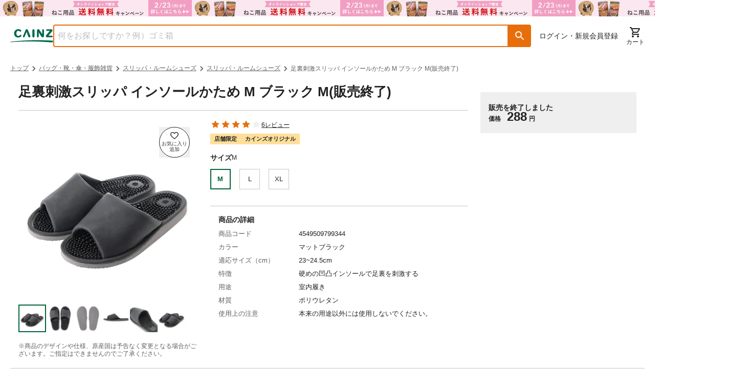

--- FILE ---
content_type: text/html; charset=utf-8
request_url: https://www.cainz.com/g/4549509799344.html
body_size: 62186
content:
<!DOCTYPE html><html lang="ja"><head><meta charSet="utf-8"/><meta name="viewport" content="width=device-width, initial-scale=1"/><link rel="preload" as="image" href="/assets/icons/button-favorite-default.svg"/><link rel="preload" as="image" href="https://imgix.cainz.com/4549509799344/product/4549509799344_01.jpg?fm=webp&amp;w=713&amp;h=713&amp;fit=fill&amp;fill=solid&amp;fill-color=white&amp;auto=compress" fetchPriority="high"/><link rel="preload" as="image" href="https://imgix.cainz.com/4549509799344/product/4549509799344_02.jpg?fm=webp&amp;w=713&amp;h=713&amp;fit=fill&amp;fill=solid&amp;fill-color=white&amp;auto=compress" fetchPriority="high"/><link rel="preload" as="image" href="https://imgix.cainz.com/4549509799344/product/4549509799344_03.jpg?fm=webp&amp;w=713&amp;h=713&amp;fit=fill&amp;fill=solid&amp;fill-color=white&amp;auto=compress" fetchPriority="high"/><link rel="preload" as="image" href="https://imgix.cainz.com/4549509799344/product/4549509799344_04.jpg?fm=webp&amp;w=713&amp;h=713&amp;fit=fill&amp;fill=solid&amp;fill-color=white&amp;auto=compress" fetchPriority="high"/><link rel="preload" as="image" href="https://imgix.cainz.com/4549509799344/product/4549509799344_05.jpg?fm=webp&amp;w=713&amp;h=713&amp;fit=fill&amp;fill=solid&amp;fill-color=white&amp;auto=compress" fetchPriority="high"/><link rel="preload" as="image" href="https://imgix.cainz.com/4549509799344/product/4549509799344_20.jpg?fm=webp&amp;w=713&amp;h=713&amp;fit=fill&amp;fill=solid&amp;fill-color=white&amp;auto=compress" fetchPriority="high"/><link rel="preload" as="image" href="https://imgix.cainz.com/4549509799344/product/4549509799344_01.jpg?fm=webp&amp;w=58&amp;h=58&amp;fit=fill&amp;fill=solid&amp;fill-color=white&amp;auto=compress"/><link rel="preload" as="image" href="https://imgix.cainz.com/4549509799344/product/4549509799344_02.jpg?fm=webp&amp;w=58&amp;h=58&amp;fit=fill&amp;fill=solid&amp;fill-color=white&amp;auto=compress"/><link rel="preload" as="image" href="https://imgix.cainz.com/4549509799344/product/4549509799344_03.jpg?fm=webp&amp;w=58&amp;h=58&amp;fit=fill&amp;fill=solid&amp;fill-color=white&amp;auto=compress"/><link rel="stylesheet" href="/_next/static/css/f18d8a285f306e63.css" data-precedence="next"/><link rel="stylesheet" href="/_next/static/css/20720a659c31249d.css" data-precedence="next"/><link rel="stylesheet" href="/_next/static/css/ee1075edd222b659.css" data-precedence="next"/><link rel="stylesheet" href="/_next/static/css/30ed0e4cd604b851.css" data-precedence="next"/><link rel="stylesheet" href="/_next/static/css/35edc4ccc8f8ac8e.css" data-precedence="next"/><link rel="stylesheet" href="/_next/static/css/e881faef202b2e14.css" data-precedence="next"/><link rel="preload" as="script" fetchPriority="low" href="/_next/static/chunks/webpack-9a5d3d27583285ed.js"/><script src="/_next/static/chunks/4bd1b696-182b6b13bdad92e3.js" async=""></script><script src="/_next/static/chunks/1255-3b5f98eaa539237b.js" async=""></script><script src="/_next/static/chunks/main-app-f3336e172256d2ab.js" async=""></script><script src="/_next/static/chunks/ae6eea6a-34d204a268206e86.js" async=""></script><script src="/_next/static/chunks/1144-93472bb6fd847d02.js" async=""></script><script src="/_next/static/chunks/2390-a5098a345a9325f5.js" async=""></script><script src="/_next/static/chunks/8214-e0919965aa0c4fd2.js" async=""></script><script src="/_next/static/chunks/9109-5d348b136b0d57a9.js" async=""></script><script src="/_next/static/chunks/3135-7275fa575916eea9.js" async=""></script><script src="/_next/static/chunks/3819-e270e18efeaad671.js" async=""></script><script src="/_next/static/chunks/1903-4a94a569050f0651.js" async=""></script><script src="/_next/static/chunks/app/layout-44ffcee4e435fed8.js" async=""></script><script src="/_next/static/chunks/2619-04bc32f026a0d946.js" async=""></script><script src="/_next/static/chunks/5069-eff9fb50c7dd8936.js" async=""></script><script src="/_next/static/chunks/app/error-464dc16d95a38110.js" async=""></script><script src="/_next/static/chunks/5458-dfa2ff23d7482d43.js" async=""></script><script src="/_next/static/chunks/9600-2eb8711f923fbfc2.js" async=""></script><script src="/_next/static/chunks/458-2772436afaa2da58.js" async=""></script><script src="/_next/static/chunks/5635-b5b1bb599f566793.js" async=""></script><script src="/_next/static/chunks/5661-19360dad0017b22b.js" async=""></script><script src="/_next/static/chunks/4630-62ade820680dc743.js" async=""></script><script src="/_next/static/chunks/9225-07ea7150eb47ae25.js" async=""></script><script src="/_next/static/chunks/8418-ad47edf73da580ed.js" async=""></script><script src="/_next/static/chunks/1816-5a2ebce922a76215.js" async=""></script><script src="/_next/static/chunks/5501-b67c28edef355ac5.js" async=""></script><script src="/_next/static/chunks/2761-ce075735fc0ec221.js" async=""></script><script src="/_next/static/chunks/8667-bd8fa7c686cd0aec.js" async=""></script><script src="/_next/static/chunks/9537-a9ad3a27cae677a1.js" async=""></script><script src="/_next/static/chunks/858-e7e8d4344dbafc3e.js" async=""></script><script src="/_next/static/chunks/1451-2d3e005a73cec833.js" async=""></script><script src="/_next/static/chunks/942-024695643807cde3.js" async=""></script><script src="/_next/static/chunks/4965-6f07eb19a882048b.js" async=""></script><script src="/_next/static/chunks/5858-1a4940c44dfa2380.js" async=""></script><script src="/_next/static/chunks/976-b639330228496305.js" async=""></script><script src="/_next/static/chunks/app/(general)/g/%5Bid%5D/page-28a1610ffce414a8.js" async=""></script><script src="/_next/static/chunks/6600-3c5cc0707f1540a7.js" async=""></script><script src="/_next/static/chunks/80-d3cd280d3bb3d64d.js" async=""></script><script src="/_next/static/chunks/8070-540c65d11c7d15bd.js" async=""></script><script src="/_next/static/chunks/9149-ae585249c21df626.js" async=""></script><script src="/_next/static/chunks/app/(top)/layout-e01cfc78563c097a.js" async=""></script><link rel="preload" href="https://www.googletagmanager.com/gtm.js?id=GTM-WXRZKVSQ" as="script"/><link rel="preload" as="image" href="https://imgix.cainz.com/4549509799344/product/4549509799344_04.jpg?fm=webp&amp;w=58&amp;h=58&amp;fit=fill&amp;fill=solid&amp;fill-color=white&amp;auto=compress"/><link rel="preload" as="image" href="https://imgix.cainz.com/4549509799344/product/4549509799344_05.jpg?fm=webp&amp;w=58&amp;h=58&amp;fit=fill&amp;fill=solid&amp;fill-color=white&amp;auto=compress"/><link rel="preload" as="image" href="https://imgix.cainz.com/4549509799344/product/4549509799344_20.jpg?fm=webp&amp;w=58&amp;h=58&amp;fit=fill&amp;fill=solid&amp;fill-color=white&amp;auto=compress"/><link rel="dns-prefetch" href="https://fonts.googleapis.com"/><link rel="dns-prefetch" href="https://www.googletagmanager.com"/><link rel="dns-prefetch" href="https://www.google-analytics.com"/><link rel="preconnect" href="https://fonts.googleapis.com"/><link rel="preconnect" href="https://fonts.gstatic.com" crossorigin=""/><link rel="icon" type="image/x-icon" href="https://img.cainz.com/cainz_assets/cainz/icon/favicon.ico" sizes="48x48"/><link rel="apple-touch-icon" href="https://img.cainz.com/cainz_assets/cainz/icon/apple-touch-icon.png" sizes="180x180"/><title>足裏刺激スリッパ インソールかため M ブラック M(販売終了) | スリッパ・ルームシューズ 通販 | ホームセンターのカインズ</title><meta name="description" content="足裏刺激スリッパ インソールかため M ブラック M(販売終了)をお探しなら、ホームセンターのカインズ公式通販サイト。くらしに役⽴つオリジナル商品・お買得品を豊富に品揃え。5000円(税込)以上で送料無料。店舗在庫の確認、取り置きもできます。"/><link rel="canonical" href="https://www.cainz.com/g/4549509799344.html"/><meta property="og:title" content="【カインズ】足裏刺激スリッパ インソールかため M ブラック M(販売終了)"/><meta property="og:description" content="足裏刺激スリッパ インソールかため M ブラック M(販売終了)をお探しなら、ホームセンターのカインズ公式通販サイト。くらしに役⽴つオリジナル商品・お買得品を豊富に品揃え。5000円(税込)以上で送料無料。店舗在庫の確認、取り置きもできます。"/><meta property="og:url" content="https://www.cainz.com/g/4549509799344.html"/><meta property="og:image" content="https://imgix.cainz.com/4549509799344/product/4549509799344_01.jpg"/><meta property="og:type" content="website"/><meta name="twitter:card" content="summary_large_image"/><meta name="twitter:title" content="【カインズ】足裏刺激スリッパ インソールかため M ブラック M(販売終了)"/><meta name="twitter:description" content="足裏刺激スリッパ インソールかため M ブラック M(販売終了)をお探しなら、ホームセンターのカインズ公式通販サイト。くらしに役⽴つオリジナル商品・お買得品を豊富に品揃え。5000円(税込)以上で送料無料。店舗在庫の確認、取り置きもできます。"/><meta name="twitter:image" content="https://imgix.cainz.com/4549509799344/product/4549509799344_01.jpg"/><noscript><link rel="stylesheet" href="https://fonts.googleapis.com/css2?family=Material+Icons+Round&amp;display=swap"/></noscript><script src="/_next/static/chunks/polyfills-42372ed130431b0a.js" noModule=""></script><style data-emotion="mui-global 1prfaxn">@-webkit-keyframes mui-auto-fill{from{display:block;}}@keyframes mui-auto-fill{from{display:block;}}@-webkit-keyframes mui-auto-fill-cancel{from{display:block;}}@keyframes mui-auto-fill-cancel{from{display:block;}}</style><style data-emotion="mui 1hdoajr 1x6m07j 1hny3h3 1cigsj3 qwdxx6 iuka1o 1d6egxi vo8bm7 1o3l9i0 vh810p h2v8xi 5v2ak0 w4cd9x 1l6e05h 1eqh359 q7mezt 1ccmdy8 14yoxd">.mui-1hdoajr.Mui-focused .MuiAutocomplete-clearIndicator{visibility:visible;}@media (pointer: fine){.mui-1hdoajr:hover .MuiAutocomplete-clearIndicator{visibility:visible;}}.mui-1hdoajr .MuiAutocomplete-tag{margin:3px;max-width:calc(100% - 6px);}.MuiAutocomplete-hasPopupIcon.mui-1hdoajr .MuiAutocomplete-inputRoot,.MuiAutocomplete-hasClearIcon.mui-1hdoajr .MuiAutocomplete-inputRoot{padding-right:30px;}.MuiAutocomplete-hasPopupIcon.MuiAutocomplete-hasClearIcon.mui-1hdoajr .MuiAutocomplete-inputRoot{padding-right:56px;}.mui-1hdoajr .MuiAutocomplete-inputRoot .MuiAutocomplete-input{width:0;min-width:30px;}.mui-1hdoajr .MuiInput-root{padding-bottom:1px;}.mui-1hdoajr .MuiInput-root .MuiInput-input{padding:4px 4px 4px 0px;}.mui-1hdoajr .MuiInput-root.MuiInputBase-sizeSmall .MuiInput-input{padding:2px 4px 3px 0;}.mui-1hdoajr .MuiOutlinedInput-root{padding:9px;}.MuiAutocomplete-hasPopupIcon.mui-1hdoajr .MuiOutlinedInput-root,.MuiAutocomplete-hasClearIcon.mui-1hdoajr .MuiOutlinedInput-root{padding-right:39px;}.MuiAutocomplete-hasPopupIcon.MuiAutocomplete-hasClearIcon.mui-1hdoajr .MuiOutlinedInput-root{padding-right:65px;}.mui-1hdoajr .MuiOutlinedInput-root .MuiAutocomplete-input{padding:7.5px 4px 7.5px 5px;}.mui-1hdoajr .MuiOutlinedInput-root .MuiAutocomplete-endAdornment{right:9px;}.mui-1hdoajr .MuiOutlinedInput-root.MuiInputBase-sizeSmall{padding-top:6px;padding-bottom:6px;padding-left:6px;}.mui-1hdoajr .MuiOutlinedInput-root.MuiInputBase-sizeSmall .MuiAutocomplete-input{padding:2.5px 4px 2.5px 8px;}.mui-1hdoajr .MuiFilledInput-root{padding-top:19px;padding-left:8px;}.MuiAutocomplete-hasPopupIcon.mui-1hdoajr .MuiFilledInput-root,.MuiAutocomplete-hasClearIcon.mui-1hdoajr .MuiFilledInput-root{padding-right:39px;}.MuiAutocomplete-hasPopupIcon.MuiAutocomplete-hasClearIcon.mui-1hdoajr .MuiFilledInput-root{padding-right:65px;}.mui-1hdoajr .MuiFilledInput-root .MuiFilledInput-input{padding:7px 4px;}.mui-1hdoajr .MuiFilledInput-root .MuiAutocomplete-endAdornment{right:9px;}.mui-1hdoajr .MuiFilledInput-root.MuiInputBase-sizeSmall{padding-bottom:1px;}.mui-1hdoajr .MuiFilledInput-root.MuiInputBase-sizeSmall .MuiFilledInput-input{padding:2.5px 4px;}.mui-1hdoajr .MuiInputBase-hiddenLabel{padding-top:8px;}.mui-1hdoajr .MuiFilledInput-root.MuiInputBase-hiddenLabel{padding-top:0;padding-bottom:0;}.mui-1hdoajr .MuiFilledInput-root.MuiInputBase-hiddenLabel .MuiAutocomplete-input{padding-top:16px;padding-bottom:17px;}.mui-1hdoajr .MuiFilledInput-root.MuiInputBase-hiddenLabel.MuiInputBase-sizeSmall .MuiAutocomplete-input{padding-top:8px;padding-bottom:9px;}.mui-1hdoajr .MuiAutocomplete-input{-webkit-box-flex:1;-webkit-flex-grow:1;-ms-flex-positive:1;flex-grow:1;text-overflow:ellipsis;opacity:0;}.mui-1hdoajr .MuiAutocomplete-input{opacity:1;}.mui-1x6m07j .MuiInputBase-root{height:100%;box-sizing:border-box;background-color:#fff;outline:none;}.mui-1x6m07j .MuiOutlinedInput-root fieldset{border:solid 2px #e86e0c;top:0;}.mui-1x6m07j .MuiOutlinedInput-root fieldset legend{display:none;}.mui-1x6m07j .MuiOutlinedInput-root:hover fieldset{border-color:#e86e0c;}.mui-1x6m07j .MuiOutlinedInput-root.Mui-focused fieldset{border-color:#e86e0c;border-bottom-left-radius:4px;}.mui-1x6m07j .MuiOutlinedInput-root input{color:#5e5e5e;}.mui-1hny3h3{display:-webkit-inline-box;display:-webkit-inline-flex;display:-ms-inline-flexbox;display:inline-flex;-webkit-flex-direction:column;-ms-flex-direction:column;flex-direction:column;position:relative;min-width:0;padding:0;margin:0;border:0;vertical-align:top;width:100%;}.mui-1hny3h3 .MuiInputBase-root{height:100%;box-sizing:border-box;background-color:#fff;outline:none;}.mui-1hny3h3 .MuiOutlinedInput-root fieldset{border:solid 2px #e86e0c;top:0;}.mui-1hny3h3 .MuiOutlinedInput-root fieldset legend{display:none;}.mui-1hny3h3 .MuiOutlinedInput-root:hover fieldset{border-color:#e86e0c;}.mui-1hny3h3 .MuiOutlinedInput-root.Mui-focused fieldset{border-color:#e86e0c;border-bottom-left-radius:4px;}.mui-1hny3h3 .MuiOutlinedInput-root input{color:#5e5e5e;}.mui-1cigsj3{font-family:"Roboto","Helvetica","Arial",sans-serif;font-weight:400;font-size:1rem;line-height:1.4375em;letter-spacing:0.00938em;color:rgba(0, 0, 0, 0.87);box-sizing:border-box;position:relative;cursor:text;display:-webkit-inline-box;display:-webkit-inline-flex;display:-ms-inline-flexbox;display:inline-flex;-webkit-align-items:center;-webkit-box-align:center;-ms-flex-align:center;align-items:center;width:100%;position:relative;border-radius:4px;padding-right:14px;border-radius:4px 0 0 4px;}.mui-1cigsj3.Mui-disabled{color:rgba(0, 0, 0, 0.38);cursor:default;}.mui-1cigsj3:hover .MuiOutlinedInput-notchedOutline{border-color:rgba(0, 0, 0, 0.87);}@media (hover: none){.mui-1cigsj3:hover .MuiOutlinedInput-notchedOutline{border-color:rgba(0, 0, 0, 0.23);}}.mui-1cigsj3.Mui-focused .MuiOutlinedInput-notchedOutline{border-width:2px;}.mui-1cigsj3.Mui-focused .MuiOutlinedInput-notchedOutline{border-color:#1976d2;}.mui-1cigsj3.Mui-error .MuiOutlinedInput-notchedOutline{border-color:#d32f2f;}.mui-1cigsj3.Mui-disabled .MuiOutlinedInput-notchedOutline{border-color:rgba(0, 0, 0, 0.26);}.mui-qwdxx6{font:inherit;letter-spacing:inherit;color:currentColor;padding:4px 0 5px;border:0;box-sizing:content-box;background:none;height:1.4375em;margin:0;-webkit-tap-highlight-color:transparent;display:block;min-width:0;width:100%;-webkit-animation-name:mui-auto-fill-cancel;animation-name:mui-auto-fill-cancel;-webkit-animation-duration:10ms;animation-duration:10ms;padding:16.5px 14px;padding-right:0;}.mui-qwdxx6::-webkit-input-placeholder{color:currentColor;opacity:0.42;-webkit-transition:opacity 200ms cubic-bezier(0.4, 0, 0.2, 1) 0ms;transition:opacity 200ms cubic-bezier(0.4, 0, 0.2, 1) 0ms;}.mui-qwdxx6::-moz-placeholder{color:currentColor;opacity:0.42;-webkit-transition:opacity 200ms cubic-bezier(0.4, 0, 0.2, 1) 0ms;transition:opacity 200ms cubic-bezier(0.4, 0, 0.2, 1) 0ms;}.mui-qwdxx6::-ms-input-placeholder{color:currentColor;opacity:0.42;-webkit-transition:opacity 200ms cubic-bezier(0.4, 0, 0.2, 1) 0ms;transition:opacity 200ms cubic-bezier(0.4, 0, 0.2, 1) 0ms;}.mui-qwdxx6:focus{outline:0;}.mui-qwdxx6:invalid{box-shadow:none;}.mui-qwdxx6::-webkit-search-decoration{-webkit-appearance:none;}label[data-shrink=false]+.MuiInputBase-formControl .mui-qwdxx6::-webkit-input-placeholder{opacity:0!important;}label[data-shrink=false]+.MuiInputBase-formControl .mui-qwdxx6::-moz-placeholder{opacity:0!important;}label[data-shrink=false]+.MuiInputBase-formControl .mui-qwdxx6::-ms-input-placeholder{opacity:0!important;}label[data-shrink=false]+.MuiInputBase-formControl .mui-qwdxx6:focus::-webkit-input-placeholder{opacity:0.42;}label[data-shrink=false]+.MuiInputBase-formControl .mui-qwdxx6:focus::-moz-placeholder{opacity:0.42;}label[data-shrink=false]+.MuiInputBase-formControl .mui-qwdxx6:focus::-ms-input-placeholder{opacity:0.42;}.mui-qwdxx6.Mui-disabled{opacity:1;-webkit-text-fill-color:rgba(0, 0, 0, 0.38);}.mui-qwdxx6:-webkit-autofill{-webkit-animation-duration:5000s;animation-duration:5000s;-webkit-animation-name:mui-auto-fill;animation-name:mui-auto-fill;}.mui-qwdxx6:-webkit-autofill{border-radius:inherit;}.mui-iuka1o{position:absolute;right:0;top:50%;-webkit-transform:translate(0, -50%);-moz-transform:translate(0, -50%);-ms-transform:translate(0, -50%);transform:translate(0, -50%);}.mui-1d6egxi{margin-right:-2px;padding:4px;visibility:hidden;}.mui-vo8bm7{text-align:center;-webkit-flex:0 0 auto;-ms-flex:0 0 auto;flex:0 0 auto;font-size:1.5rem;padding:8px;border-radius:50%;color:rgba(0, 0, 0, 0.54);-webkit-transition:background-color 150ms cubic-bezier(0.4, 0, 0.2, 1) 0ms;transition:background-color 150ms cubic-bezier(0.4, 0, 0.2, 1) 0ms;--IconButton-hoverBg:rgba(0, 0, 0, 0.04);margin-right:-2px;padding:4px;visibility:hidden;}.mui-vo8bm7:hover{background-color:var(--IconButton-hoverBg);}@media (hover: none){.mui-vo8bm7:hover{background-color:transparent;}}.mui-vo8bm7.Mui-disabled{background-color:transparent;color:rgba(0, 0, 0, 0.26);}.mui-vo8bm7.MuiIconButton-loading{color:transparent;}.mui-1o3l9i0{display:-webkit-inline-box;display:-webkit-inline-flex;display:-ms-inline-flexbox;display:inline-flex;-webkit-align-items:center;-webkit-box-align:center;-ms-flex-align:center;align-items:center;-webkit-box-pack:center;-ms-flex-pack:center;-webkit-justify-content:center;justify-content:center;position:relative;box-sizing:border-box;-webkit-tap-highlight-color:transparent;background-color:transparent;outline:0;border:0;margin:0;border-radius:0;padding:0;cursor:pointer;-webkit-user-select:none;-moz-user-select:none;-ms-user-select:none;user-select:none;vertical-align:middle;-moz-appearance:none;-webkit-appearance:none;-webkit-text-decoration:none;text-decoration:none;color:inherit;text-align:center;-webkit-flex:0 0 auto;-ms-flex:0 0 auto;flex:0 0 auto;font-size:1.5rem;padding:8px;border-radius:50%;color:rgba(0, 0, 0, 0.54);-webkit-transition:background-color 150ms cubic-bezier(0.4, 0, 0.2, 1) 0ms;transition:background-color 150ms cubic-bezier(0.4, 0, 0.2, 1) 0ms;--IconButton-hoverBg:rgba(0, 0, 0, 0.04);margin-right:-2px;padding:4px;visibility:hidden;}.mui-1o3l9i0::-moz-focus-inner{border-style:none;}.mui-1o3l9i0.Mui-disabled{pointer-events:none;cursor:default;}@media print{.mui-1o3l9i0{-webkit-print-color-adjust:exact;color-adjust:exact;}}.mui-1o3l9i0:hover{background-color:var(--IconButton-hoverBg);}@media (hover: none){.mui-1o3l9i0:hover{background-color:transparent;}}.mui-1o3l9i0.Mui-disabled{background-color:transparent;color:rgba(0, 0, 0, 0.26);}.mui-1o3l9i0.MuiIconButton-loading{color:transparent;}.mui-vh810p{-webkit-user-select:none;-moz-user-select:none;-ms-user-select:none;user-select:none;width:1em;height:1em;display:inline-block;-webkit-flex-shrink:0;-ms-flex-negative:0;flex-shrink:0;-webkit-transition:fill 200ms cubic-bezier(0.4, 0, 0.2, 1) 0ms;transition:fill 200ms cubic-bezier(0.4, 0, 0.2, 1) 0ms;fill:currentColor;font-size:1.25rem;}.mui-h2v8xi{border-color:rgba(0, 0, 0, 0.23);}.mui-5v2ak0{text-align:left;position:absolute;bottom:0;right:0;top:-5px;left:0;margin:0;padding:0 8px;pointer-events:none;border-radius:inherit;border-style:solid;border-width:1px;overflow:hidden;min-width:0%;border-color:rgba(0, 0, 0, 0.23);}.mui-w4cd9x{float:unset;width:auto;overflow:hidden;padding:0;line-height:11px;-webkit-transition:width 150ms cubic-bezier(0.0, 0, 0.2, 1) 0ms;transition:width 150ms cubic-bezier(0.0, 0, 0.2, 1) 0ms;}.mui-1l6e05h{-webkit-user-select:none;-moz-user-select:none;-ms-user-select:none;user-select:none;width:1em;height:1em;display:inline-block;-webkit-flex-shrink:0;-ms-flex-negative:0;flex-shrink:0;-webkit-transition:fill 200ms cubic-bezier(0.4, 0, 0.2, 1) 0ms;transition:fill 200ms cubic-bezier(0.4, 0, 0.2, 1) 0ms;fill:currentColor;font-size:inherit;}.mui-1eqh359{position:relative;display:-webkit-inline-box;display:-webkit-inline-flex;display:-ms-inline-flexbox;display:inline-flex;vertical-align:middle;-webkit-flex-shrink:0;-ms-flex-negative:0;flex-shrink:0;}.mui-1eqh359 .MuiBadge-badge{background-color:#b81a35;color:#fff;font-size:11px;font-weight:700;padding:2px;right:6px;}.mui-q7mezt{-webkit-user-select:none;-moz-user-select:none;-ms-user-select:none;user-select:none;width:1em;height:1em;display:inline-block;-webkit-flex-shrink:0;-ms-flex-negative:0;flex-shrink:0;-webkit-transition:fill 200ms cubic-bezier(0.4, 0, 0.2, 1) 0ms;transition:fill 200ms cubic-bezier(0.4, 0, 0.2, 1) 0ms;fill:currentColor;font-size:1.5rem;}.mui-1ccmdy8{display:-webkit-box;display:-webkit-flex;display:-ms-flexbox;display:flex;-webkit-flex-direction:row;-ms-flex-direction:row;flex-direction:row;-webkit-box-flex-wrap:wrap;-webkit-flex-wrap:wrap;-ms-flex-wrap:wrap;flex-wrap:wrap;-webkit-box-pack:center;-ms-flex-pack:center;-webkit-justify-content:center;justify-content:center;-webkit-align-content:center;-ms-flex-line-pack:center;align-content:center;-webkit-align-items:center;-webkit-box-align:center;-ms-flex-align:center;align-items:center;position:absolute;box-sizing:border-box;font-family:"Roboto","Helvetica","Arial",sans-serif;font-weight:500;font-size:0.75rem;min-width:20px;line-height:1;padding:0 6px;height:20px;border-radius:10px;z-index:1;-webkit-transition:-webkit-transform 225ms cubic-bezier(0.4, 0, 0.2, 1) 0ms;transition:transform 225ms cubic-bezier(0.4, 0, 0.2, 1) 0ms;top:0;right:0;-webkit-transform:scale(1) translate(50%, -50%);-moz-transform:scale(1) translate(50%, -50%);-ms-transform:scale(1) translate(50%, -50%);transform:scale(1) translate(50%, -50%);transform-origin:100% 0%;-webkit-transition:-webkit-transform 195ms cubic-bezier(0.4, 0, 0.2, 1) 0ms;transition:transform 195ms cubic-bezier(0.4, 0, 0.2, 1) 0ms;}.mui-1ccmdy8.MuiBadge-invisible{-webkit-transform:scale(0) translate(50%, -50%);-moz-transform:scale(0) translate(50%, -50%);-ms-transform:scale(0) translate(50%, -50%);transform:scale(0) translate(50%, -50%);}.mui-14yoxd{z-index:1200;}</style></head><body class="text-default relative"><div hidden=""><!--$--><!--/$--></div><script>(self.__next_s=self.__next_s||[]).push([0,{"children":"\n    (function() {\n      function loadMaterialIcons() {\n        // 既に読み込まれているかチェック\n        if (document.querySelector('link[href*=\"Material+Icons+Round\"]')) {\n          return;\n        }\n        \n        const link = document.createElement('link');\n        link.rel = 'stylesheet';\n        link.href = 'https://fonts.googleapis.com/css2?family=Material+Icons+Round&display=swap';\n        link.media = 'print';\n        link.onload = function() {\n          this.media = 'all';\n        };\n        document.head.appendChild(link);\n      }\n      \n      // requestIdleCallback を使用して空き時間に読み込み\n      if ('requestIdleCallback' in window) {\n        requestIdleCallback(loadMaterialIcons);\n      } else {\n        setTimeout(loadMaterialIcons, 100);\n      }\n    })();\n  ","id":"material-icons-loader"}])</script><a href="/contents/sale/ec_campaign_t30.html"><div title="オンラインショップ限定キャンペーン（ねこ用品）"><div class="md:hidden"><div style="background-image:url(https://images.microcms-assets.io/assets/dd61093efdf7447487bd23730b56ff5a/cde24377829f4f3a9e735e3e807cedc7/ec_campaign_t30_750x64_fbe7f0.png?fm=webp&amp;auto=compress);height:32px;background-color:#fbe7f0" class="bg-contain bg-no-repeat bg-center"></div></div><div class="max-md:hidden"><div style="background-image:url(https://images.microcms-assets.io/assets/dd61093efdf7447487bd23730b56ff5a/cde24377829f4f3a9e735e3e807cedc7/ec_campaign_t30_750x64_fbe7f0.png?fm=webp&amp;auto=compress);height:32px;background-color:#fbe7f0" class="bg-contain bg-repeat"></div></div></div></a><!--$--><!--/$--><!--$--><!--/$--><header class="mx-auto"><div class="max-md:hidden"><div class="mx-auto mx-spacing-sp md:mx-spacing-pc"><div class="flex justify-between mt-4 mb-3 gap-4"><div class="flex items-center gap-4 flex-1"><a class="md:shrink-0" href="/"><picture><source srcSet="https://img.cainz.com/cainz_assets/cainz/logo/cainz-logo.svg" media="(min-width: 768px)" width="90" height="28"/><img src="https://img.cainz.com/cainz_assets/cainz/logo/cainz-logo.svg" alt="ホームセンター通販のカインズ" width="84" height="26"/></picture></a><div class="absolute top-0 left-0 z-40 h-full w-full bg-transparency-default hidden"></div><div class="w-full"><div class="MuiAutocomplete-root MuiAutocomplete-hasClearIcon mui-1hdoajr"><div class="flex h-11 w-full"><div class="MuiFormControl-root MuiFormControl-fullWidth MuiTextField-root mui-1hny3h3" aria-label="商品を検索"><div class="MuiInputBase-root MuiOutlinedInput-root MuiInputBase-colorPrimary MuiInputBase-fullWidth MuiInputBase-formControl MuiInputBase-adornedEnd MuiAutocomplete-inputRoot mui-1cigsj3"><input aria-invalid="false" autoComplete="off" id="_R_2ilknmlb_" placeholder="何をお探しですか？例）ゴミ箱" type="text" style="height:100%;padding:0" class="MuiInputBase-input MuiOutlinedInput-input MuiInputBase-inputAdornedEnd MuiAutocomplete-input MuiAutocomplete-inputFocused mui-qwdxx6" aria-autocomplete="list" aria-expanded="false" autoCapitalize="none" spellCheck="false" role="combobox" value=""/><div class="MuiAutocomplete-endAdornment mui-iuka1o"><button class="MuiButtonBase-root MuiIconButton-root MuiIconButton-sizeMedium MuiAutocomplete-clearIndicator mui-1o3l9i0" tabindex="-1" type="button" aria-label="Clear" title="Clear"><svg class="MuiSvgIcon-root MuiSvgIcon-fontSizeSmall mui-vh810p" focusable="false" aria-hidden="true" viewBox="0 0 24 24" data-testid="CloseIcon"><path d="M19 6.41L17.59 5 12 10.59 6.41 5 5 6.41 10.59 12 5 17.59 6.41 19 12 13.41 17.59 19 19 17.59 13.41 12z"></path></svg></button></div><fieldset aria-hidden="true" class="MuiOutlinedInput-notchedOutline mui-5v2ak0"><legend class="mui-w4cd9x"><span class="notranslate" aria-hidden="true">​</span></legend></fieldset></div></div><button role="button" aria-label="検索ボタン" aria-labelledby="検索ボタン" class="h-11 text-24-bold leading-5 text-white p-2.5 bg-object-secondary-default rounded-r hover:bg-object-secondary-dark flex items-center justify-center" style="min-width:44px;height:44px"><svg class="MuiSvgIcon-root MuiSvgIcon-fontSizeInherit mui-1l6e05h" focusable="false" aria-hidden="true" viewBox="0 0 24 24" data-testid="SearchRoundedIcon"><path d="M15.5 14h-.79l-.28-.27c1.2-1.4 1.82-3.31 1.48-5.34-.47-2.78-2.79-5-5.59-5.34-4.23-.52-7.79 3.04-7.27 7.27.34 2.8 2.56 5.12 5.34 5.59 2.03.34 3.94-.28 5.34-1.48l.27.28v.79l4.25 4.25c.41.41 1.08.41 1.49 0s.41-1.08 0-1.49zm-6 0C7.01 14 5 11.99 5 9.5S7.01 5 9.5 5 14 7.01 14 9.5 11.99 14 9.5 14"></path></svg></button></div></div></div></div><div class="flex items-center gap-3"><nav aria-labelledby="ログイン・新規会員登録" class="mx-4 flex flex-auto items-center"><a class="hover:underline font-medium text-14" href="/signin/">ログイン・新規会員登録</a></nav><nav aria-labelledby="メニュー" class="flex gap-4 shrink-0"><span class="MuiBadge-root mui-1eqh359"><a class=" flex flex-col justify-center shrink-0 group" href="/cart/order/"><svg class="MuiSvgIcon-root MuiSvgIcon-fontSizeMedium mx-auto undefinedtransform group-hover:scale-105 mui-q7mezt" focusable="false" aria-hidden="true" viewBox="0 0 24 24" data-testid="ShoppingCartOutlinedIcon"><path d="M15.55 13c.75 0 1.41-.41 1.75-1.03l3.58-6.49c.37-.66-.11-1.48-.87-1.48H5.21l-.94-2H1v2h2l3.6 7.59-1.35 2.44C4.52 15.37 5.48 17 7 17h12v-2H7l1.1-2zM6.16 6h12.15l-2.76 5H8.53zM7 18c-1.1 0-1.99.9-1.99 2S5.9 22 7 22s2-.9 2-2-.9-2-2-2m10 0c-1.1 0-1.99.9-1.99 2s.89 2 1.99 2 2-.9 2-2-.9-2-2-2"></path></svg><span class="text-11 md:text-12 text-center font-medium transform group-hover:scale-105  ">カート</span></a><span class="MuiBadge-badge MuiBadge-standard MuiBadge-invisible MuiBadge-anchorOriginTopRight MuiBadge-anchorOriginTopRightRectangular MuiBadge-overlapRectangular mui-1ccmdy8"></span></span></nav></div></div></div></div><div class="md:hidden"><div class="mx-auto mx-spacing-sp md:mx-spacing-pc"><section class="flex justify-between mt-4 gap-3"><div class="flex items-center gap-3"><div><svg class="MuiSvgIcon-root MuiSvgIcon-fontSizeMedium text-primary mui-q7mezt" focusable="false" aria-hidden="true" viewBox="0 0 24 24" data-testid="MenuRoundedIcon"><path d="M4 18h16c.55 0 1-.45 1-1s-.45-1-1-1H4c-.55 0-1 .45-1 1s.45 1 1 1m0-5h16c.55 0 1-.45 1-1s-.45-1-1-1H4c-.55 0-1 .45-1 1s.45 1 1 1M3 7c0 .55.45 1 1 1h16c.55 0 1-.45 1-1s-.45-1-1-1H4c-.55 0-1 .45-1 1"></path></svg></div><a class="md:shrink-0" href="/"><picture><source srcSet="https://img.cainz.com/cainz_assets/cainz/logo/cainz-logo.svg" media="(min-width: 768px)" width="90" height="28"/><img src="https://img.cainz.com/cainz_assets/cainz/logo/cainz-logo.svg" alt="ホームセンター通販のカインズ" width="84" height="26"/></picture></a></div><div class="flex items-center gap-3 shrink-0"><nav aria-labelledby="ログイン・新規会員登録" class="mx-4 flex flex-auto items-center"><a class="hover:underline font-medium text-12 mx-auto" href="/signin/">ログイン・新規会員登録</a></nav><nav aria-labelledby="メニュー" class="flex gap-4 shrink-0"><span class="MuiBadge-root mui-1eqh359"><a class=" flex flex-col justify-center shrink-0 group" href="/cart/order/"><svg class="MuiSvgIcon-root MuiSvgIcon-fontSizeMedium mx-auto undefinedtransform group-hover:scale-105 mui-q7mezt" focusable="false" aria-hidden="true" viewBox="0 0 24 24" data-testid="ShoppingCartOutlinedIcon"><path d="M15.55 13c.75 0 1.41-.41 1.75-1.03l3.58-6.49c.37-.66-.11-1.48-.87-1.48H5.21l-.94-2H1v2h2l3.6 7.59-1.35 2.44C4.52 15.37 5.48 17 7 17h12v-2H7l1.1-2zM6.16 6h12.15l-2.76 5H8.53zM7 18c-1.1 0-1.99.9-1.99 2S5.9 22 7 22s2-.9 2-2-.9-2-2-2m10 0c-1.1 0-1.99.9-1.99 2s.89 2 1.99 2 2-.9 2-2-.9-2-2-2"></path></svg><span class="text-11 md:text-12 text-center font-medium transform group-hover:scale-105  ">カート</span></a><span class="MuiBadge-badge MuiBadge-standard MuiBadge-invisible MuiBadge-anchorOriginTopRight MuiBadge-anchorOriginTopRightRectangular MuiBadge-overlapRectangular mui-1ccmdy8"></span></span></nav></div></section><div class="my-2"><div class="flex h-11 w-full relative"><div class="flex items-center border-2 border-secondary border-r-0 rounded rounded-r-none bg-white flex-1 relative"><input type="search" aria-label="商品を検索" placeholder="何をお探しですか？例）ゴミ箱" class="caret-transparent flex-1 h-full text-16 px-3 focus:outline-none bg-transparent border-0 [&amp;::-webkit-search-cancel-button]:hidden [&amp;::-webkit-search-decoration]:hidden" readOnly="" enterKeyHint="search" inputMode="search" style="-webkit-appearance:none;background-color:transparent" value=""/></div><button role="button" aria-label="検索ボタン" aria-labelledby="検索ボタン" class="h-11 text-24-bold leading-5 text-white p-2.5 bg-object-secondary-default rounded-r hover:bg-object-secondary-dark flex items-center justify-center" style="min-width:44px;height:44px"><svg class="MuiSvgIcon-root MuiSvgIcon-fontSizeInherit mui-1l6e05h" focusable="false" aria-hidden="true" viewBox="0 0 24 24" data-testid="SearchRoundedIcon"><path d="M15.5 14h-.79l-.28-.27c1.2-1.4 1.82-3.31 1.48-5.34-.47-2.78-2.79-5-5.59-5.34-4.23-.52-7.79 3.04-7.27 7.27.34 2.8 2.56 5.12 5.34 5.59 2.03.34 3.94-.28 5.34-1.48l.27.28v.79l4.25 4.25c.41.41 1.08.41 1.49 0s.41-1.08 0-1.49zm-6 0C7.01 14 5 11.99 5 9.5S7.01 5 9.5 5 14 7.01 14 9.5 11.99 14 9.5 14"></path></svg></button></div><!--$--><!--/$--></div></div></div></header><main><script type="application/ld+json">{"@context":"https://schema.org","@type":"Product","name":"足裏刺激スリッパ インソールかため M ブラック M(販売終了)","image":["https://imgix.cainz.com/4549509799344/product/4549509799344_01.jpg","https://imgix.cainz.com/4549509799344/product/4549509799344_02.jpg","https://imgix.cainz.com/4549509799344/product/4549509799344_03.jpg","https://imgix.cainz.com/4549509799344/product/4549509799344_04.jpg","https://imgix.cainz.com/4549509799344/product/4549509799344_05.jpg","https://imgix.cainz.com/4549509799344/product/4549509799344_20.jpg"],"description":"かためのインソールで足裏を刺激","sku":"4549509799344","brand":{"@type":"Brand","name":"カインズ","logo":"https://img.cainz.com/cainz_assets/cainz/logo/cainz-logo.svg"},"offers":{"@type":"Offer","priceCurrency":"JPY","price":0,"availability":"https://schema.org/OutOfStock","url":"https://www.cainz.com/g/4549509799344.html"}}</script><div class="md:mx-spacing-pc"><div class="max-md:hidden mt-8"><nav><ul class="flex flex-wrap items-center"><li class="text-xs md:text-description inline"><a class="underline hover:no-underline" href="/">トップ</a><svg class="MuiSvgIcon-root MuiSvgIcon-fontSizeSmall mui-vh810p" focusable="false" aria-hidden="true" viewBox="0 0 24 24" data-testid="KeyboardArrowRightIcon"><path d="M8.59 16.59 13.17 12 8.59 7.41 10 6l6 6-6 6z"></path></svg></li><li class="text-xs md:text-description inline"><a class="underline hover:no-underline" href="/search/?category=22">バッグ・靴・傘・服飾雑貨</a><svg class="MuiSvgIcon-root MuiSvgIcon-fontSizeSmall mui-vh810p" focusable="false" aria-hidden="true" viewBox="0 0 24 24" data-testid="KeyboardArrowRightIcon"><path d="M8.59 16.59 13.17 12 8.59 7.41 10 6l6 6-6 6z"></path></svg></li><li class="text-xs md:text-description inline"><a class="underline hover:no-underline" href="/search/?category=2216">スリッパ・ルームシューズ</a><svg class="MuiSvgIcon-root MuiSvgIcon-fontSizeSmall mui-vh810p" focusable="false" aria-hidden="true" viewBox="0 0 24 24" data-testid="KeyboardArrowRightIcon"><path d="M8.59 16.59 13.17 12 8.59 7.41 10 6l6 6-6 6z"></path></svg></li><li class="text-xs md:text-description inline"><a class="underline hover:no-underline" href="/search/?category=221610">スリッパ・ルームシューズ</a><svg class="MuiSvgIcon-root MuiSvgIcon-fontSizeSmall mui-vh810p" focusable="false" aria-hidden="true" viewBox="0 0 24 24" data-testid="KeyboardArrowRightIcon"><path d="M8.59 16.59 13.17 12 8.59 7.41 10 6l6 6-6 6z"></path></svg></li><li class="text-xs  md:text-description inline"><span>足裏刺激スリッパ インソールかため M ブラック M(販売終了)</span></li></ul></nav></div></div><div class="md:w-content md:mx-auto mt-4"><div class="md:grid md:grid-cols-[8fr_11fr_7fr] md:gap-x-6"><div class="pt-1 px-4 md:col-span-2 md:order-1 md:pt-0 md:pr-0"><h1 class="text-16-bold md:text-26-bold md:mx-0">足裏刺激スリッパ インソールかため M ブラック M(販売終了)</h1><hr class="my-4 max-md:hidden border-base-default"/></div><div class="md:hidden flex flex-col"><div class="flex justify-end px-4 md:px-0 md:block"><div class="flex flex-row text-sm gap-2"><div><svg class="MuiSvgIcon-root MuiSvgIcon-fontSizeSmall text-object-secondary-default font-light mui-vh810p" focusable="false" aria-hidden="true" viewBox="0 0 24 24" data-testid="StarRoundedIcon"><path d="m12 17.27 4.15 2.51c.76.46 1.69-.22 1.49-1.08l-1.1-4.72 3.67-3.18c.67-.58.31-1.68-.57-1.75l-4.83-.41-1.89-4.46c-.34-.81-1.5-.81-1.84 0L9.19 8.63l-4.83.41c-.88.07-1.24 1.17-.57 1.75l3.67 3.18-1.1 4.72c-.2.86.73 1.54 1.49 1.08z"></path></svg><svg class="MuiSvgIcon-root MuiSvgIcon-fontSizeSmall text-object-secondary-default font-light mui-vh810p" focusable="false" aria-hidden="true" viewBox="0 0 24 24" data-testid="StarRoundedIcon"><path d="m12 17.27 4.15 2.51c.76.46 1.69-.22 1.49-1.08l-1.1-4.72 3.67-3.18c.67-.58.31-1.68-.57-1.75l-4.83-.41-1.89-4.46c-.34-.81-1.5-.81-1.84 0L9.19 8.63l-4.83.41c-.88.07-1.24 1.17-.57 1.75l3.67 3.18-1.1 4.72c-.2.86.73 1.54 1.49 1.08z"></path></svg><svg class="MuiSvgIcon-root MuiSvgIcon-fontSizeSmall text-object-secondary-default font-light mui-vh810p" focusable="false" aria-hidden="true" viewBox="0 0 24 24" data-testid="StarRoundedIcon"><path d="m12 17.27 4.15 2.51c.76.46 1.69-.22 1.49-1.08l-1.1-4.72 3.67-3.18c.67-.58.31-1.68-.57-1.75l-4.83-.41-1.89-4.46c-.34-.81-1.5-.81-1.84 0L9.19 8.63l-4.83.41c-.88.07-1.24 1.17-.57 1.75l3.67 3.18-1.1 4.72c-.2.86.73 1.54 1.49 1.08z"></path></svg><svg class="MuiSvgIcon-root MuiSvgIcon-fontSizeSmall text-object-secondary-default font-light mui-vh810p" focusable="false" aria-hidden="true" viewBox="0 0 24 24" data-testid="StarRoundedIcon"><path d="m12 17.27 4.15 2.51c.76.46 1.69-.22 1.49-1.08l-1.1-4.72 3.67-3.18c.67-.58.31-1.68-.57-1.75l-4.83-.41-1.89-4.46c-.34-.81-1.5-.81-1.84 0L9.19 8.63l-4.83.41c-.88.07-1.24 1.17-.57 1.75l3.67 3.18-1.1 4.72c-.2.86.73 1.54 1.49 1.08z"></path></svg><svg class="MuiSvgIcon-root MuiSvgIcon-fontSizeSmall text-object-base-bright-default font-light mui-vh810p" focusable="false" aria-hidden="true" viewBox="0 0 24 24" data-testid="StarRoundedIcon"><path d="m12 17.27 4.15 2.51c.76.46 1.69-.22 1.49-1.08l-1.1-4.72 3.67-3.18c.67-.58.31-1.68-.57-1.75l-4.83-.41-1.89-4.46c-.34-.81-1.5-.81-1.84 0L9.19 8.63l-4.83.41c-.88.07-1.24 1.17-.57 1.75l3.67 3.18-1.1 4.72c-.2.86.73 1.54 1.49 1.08z"></path></svg></div><div class="text-12 place-self-center mt-1"><a class="underline" href="/g/4549509799344/#yotpo-reviews">6レビュー</a></div></div></div><div class="flex gap-2 flex-wrap pt-1.5 px-4 md:pt-2 md:px-0"><span class="flex gap-0.5 items-center px-2 py-1 w-max bg-object-tag text-default text-11-bold">店舗限定</span><span class="flex gap-0.5 items-center px-2 py-1 w-max bg-object-tag text-default text-11-bold">カインズオリジナル</span></div></div><div class="pt-3 max-md:mx-spacing-sp md:pl-4 md:order-3 md:row-span-4 md:pt-0"><div class="relative"><div class="absolute w-full"><div class="absolute w-1/5 aspect-square max-w-[50px] md:max-w-[60px] right-0 top-0 mt-4 mr-4 z-10"><button title="お気に入り" class="cursor-pointer transition-all duration-200 hover:scale-110 flex items-center justify-center w-full h-full"><img src="/assets/icons/button-favorite-default.svg" alt="お気に入り未登録" width="40" height="40" class="w-full h-full object-contain" style="aspect-ratio:1/1"/></button></div></div><div style="width:100%"><div class="swiper"><div class="swiper-wrapper"><div class="swiper-slide relative"><img src="https://imgix.cainz.com/4549509799344/product/4549509799344_01.jpg?fm=webp&amp;w=713&amp;h=713&amp;fit=fill&amp;fill=solid&amp;fill-color=white&amp;auto=compress" alt="足裏刺激スリッパ インソールかため M ブラック M(販売終了)" width="713" height="713" class="h-full w-full" loading="eager" fetchPriority="high"/></div><div class="swiper-slide relative"><img src="https://imgix.cainz.com/4549509799344/product/4549509799344_02.jpg?fm=webp&amp;w=713&amp;h=713&amp;fit=fill&amp;fill=solid&amp;fill-color=white&amp;auto=compress" alt="足裏刺激スリッパ インソールかため M ブラック M(販売終了)" width="713" height="713" class="h-full w-full" loading="eager" fetchPriority="high"/></div><div class="swiper-slide relative"><img src="https://imgix.cainz.com/4549509799344/product/4549509799344_03.jpg?fm=webp&amp;w=713&amp;h=713&amp;fit=fill&amp;fill=solid&amp;fill-color=white&amp;auto=compress" alt="足裏刺激スリッパ インソールかため M ブラック M(販売終了)" width="713" height="713" class="h-full w-full" loading="eager" fetchPriority="high"/></div><div class="swiper-slide relative"><img src="https://imgix.cainz.com/4549509799344/product/4549509799344_04.jpg?fm=webp&amp;w=713&amp;h=713&amp;fit=fill&amp;fill=solid&amp;fill-color=white&amp;auto=compress" alt="足裏刺激スリッパ インソールかため M ブラック M(販売終了)" width="713" height="713" class="h-full w-full" loading="eager" fetchPriority="high"/></div><div class="swiper-slide relative"><img src="https://imgix.cainz.com/4549509799344/product/4549509799344_05.jpg?fm=webp&amp;w=713&amp;h=713&amp;fit=fill&amp;fill=solid&amp;fill-color=white&amp;auto=compress" alt="足裏刺激スリッパ インソールかため M ブラック M(販売終了)" width="713" height="713" class="h-full w-full" loading="eager" fetchPriority="high"/></div><div class="swiper-slide relative"><img src="https://imgix.cainz.com/4549509799344/product/4549509799344_20.jpg?fm=webp&amp;w=713&amp;h=713&amp;fit=fill&amp;fill=solid&amp;fill-color=white&amp;auto=compress" alt="足裏刺激スリッパ インソールかため M ブラック M(販売終了)" width="713" height="713" class="h-full w-full" loading="eager" fetchPriority="high"/></div></div></div></div><ul class="flex overflow-x-scroll hidden-scrollbar mt-3 md:flex-wrap md:mx-auto gap-1 max-md:-mx-spacing-sp"><li class="w-imageGalleryItem shrink-0 max-md:ml-[16px] " style="width:calc(
      100% / 6 - 4px
  )"><a role="button" tabindex="0"><img src="https://imgix.cainz.com/4549509799344/product/4549509799344_01.jpg?fm=webp&amp;w=58&amp;h=58&amp;fit=fill&amp;fill=solid&amp;fill-color=white&amp;auto=compress" style="touch-action:manipulation" alt="足裏刺激スリッパ インソールかため M ブラック M(販売終了)" width="58" height="58" loading="eager" class="h-full w-full border-primary border-2"/></a></li><li class="w-imageGalleryItem shrink-0  " style="width:calc(
      100% / 6 - 4px
  )"><a role="button" tabindex="0"><img src="https://imgix.cainz.com/4549509799344/product/4549509799344_02.jpg?fm=webp&amp;w=58&amp;h=58&amp;fit=fill&amp;fill=solid&amp;fill-color=white&amp;auto=compress" style="touch-action:manipulation" alt="足裏刺激スリッパ インソールかため M ブラック M(販売終了)" width="58" height="58" loading="eager" class="h-full w-full"/></a></li><li class="w-imageGalleryItem shrink-0  " style="width:calc(
      100% / 6 - 4px
  )"><a role="button" tabindex="0"><img src="https://imgix.cainz.com/4549509799344/product/4549509799344_03.jpg?fm=webp&amp;w=58&amp;h=58&amp;fit=fill&amp;fill=solid&amp;fill-color=white&amp;auto=compress" style="touch-action:manipulation" alt="足裏刺激スリッパ インソールかため M ブラック M(販売終了)" width="58" height="58" loading="eager" class="h-full w-full"/></a></li><li class="w-imageGalleryItem shrink-0  " style="width:calc(
      100% / 6 - 4px
  )"><a role="button" tabindex="0"><img src="https://imgix.cainz.com/4549509799344/product/4549509799344_04.jpg?fm=webp&amp;w=58&amp;h=58&amp;fit=fill&amp;fill=solid&amp;fill-color=white&amp;auto=compress" style="touch-action:manipulation" alt="足裏刺激スリッパ インソールかため M ブラック M(販売終了)" width="58" height="58" loading="eager" class="h-full w-full"/></a></li><li class="w-imageGalleryItem shrink-0  " style="width:calc(
      100% / 6 - 4px
  )"><a role="button" tabindex="0"><img src="https://imgix.cainz.com/4549509799344/product/4549509799344_05.jpg?fm=webp&amp;w=58&amp;h=58&amp;fit=fill&amp;fill=solid&amp;fill-color=white&amp;auto=compress" style="touch-action:manipulation" alt="足裏刺激スリッパ インソールかため M ブラック M(販売終了)" width="58" height="58" loading="eager" class="h-full w-full"/></a></li><li class="w-imageGalleryItem shrink-0  max-md:mr-[16px]" style="width:calc(
      100% / 6 - 4px
  )"><a role="button" tabindex="0"><img src="https://imgix.cainz.com/4549509799344/product/4549509799344_20.jpg?fm=webp&amp;w=58&amp;h=58&amp;fit=fill&amp;fill=solid&amp;fill-color=white&amp;auto=compress" style="touch-action:manipulation" alt="足裏刺激スリッパ インソールかため M ブラック M(販売終了)" width="58" height="58" loading="eager" class="h-full w-full"/></a></li></ul></div><div class="text-description text-12 mt-5">※商品のデザインや仕様、原産国は予告なく変更となる場合がございます。ご指定はできませんのでご了承ください。</div></div><div class="md:order-5"><div class="hidden md:block"><div class="flex justify-end px-4 md:px-0 md:block"><div class="flex flex-row text-sm gap-2"><div><svg class="MuiSvgIcon-root MuiSvgIcon-fontSizeSmall text-object-secondary-default font-light mui-vh810p" focusable="false" aria-hidden="true" viewBox="0 0 24 24" data-testid="StarRoundedIcon"><path d="m12 17.27 4.15 2.51c.76.46 1.69-.22 1.49-1.08l-1.1-4.72 3.67-3.18c.67-.58.31-1.68-.57-1.75l-4.83-.41-1.89-4.46c-.34-.81-1.5-.81-1.84 0L9.19 8.63l-4.83.41c-.88.07-1.24 1.17-.57 1.75l3.67 3.18-1.1 4.72c-.2.86.73 1.54 1.49 1.08z"></path></svg><svg class="MuiSvgIcon-root MuiSvgIcon-fontSizeSmall text-object-secondary-default font-light mui-vh810p" focusable="false" aria-hidden="true" viewBox="0 0 24 24" data-testid="StarRoundedIcon"><path d="m12 17.27 4.15 2.51c.76.46 1.69-.22 1.49-1.08l-1.1-4.72 3.67-3.18c.67-.58.31-1.68-.57-1.75l-4.83-.41-1.89-4.46c-.34-.81-1.5-.81-1.84 0L9.19 8.63l-4.83.41c-.88.07-1.24 1.17-.57 1.75l3.67 3.18-1.1 4.72c-.2.86.73 1.54 1.49 1.08z"></path></svg><svg class="MuiSvgIcon-root MuiSvgIcon-fontSizeSmall text-object-secondary-default font-light mui-vh810p" focusable="false" aria-hidden="true" viewBox="0 0 24 24" data-testid="StarRoundedIcon"><path d="m12 17.27 4.15 2.51c.76.46 1.69-.22 1.49-1.08l-1.1-4.72 3.67-3.18c.67-.58.31-1.68-.57-1.75l-4.83-.41-1.89-4.46c-.34-.81-1.5-.81-1.84 0L9.19 8.63l-4.83.41c-.88.07-1.24 1.17-.57 1.75l3.67 3.18-1.1 4.72c-.2.86.73 1.54 1.49 1.08z"></path></svg><svg class="MuiSvgIcon-root MuiSvgIcon-fontSizeSmall text-object-secondary-default font-light mui-vh810p" focusable="false" aria-hidden="true" viewBox="0 0 24 24" data-testid="StarRoundedIcon"><path d="m12 17.27 4.15 2.51c.76.46 1.69-.22 1.49-1.08l-1.1-4.72 3.67-3.18c.67-.58.31-1.68-.57-1.75l-4.83-.41-1.89-4.46c-.34-.81-1.5-.81-1.84 0L9.19 8.63l-4.83.41c-.88.07-1.24 1.17-.57 1.75l3.67 3.18-1.1 4.72c-.2.86.73 1.54 1.49 1.08z"></path></svg><svg class="MuiSvgIcon-root MuiSvgIcon-fontSizeSmall text-object-base-bright-default font-light mui-vh810p" focusable="false" aria-hidden="true" viewBox="0 0 24 24" data-testid="StarRoundedIcon"><path d="m12 17.27 4.15 2.51c.76.46 1.69-.22 1.49-1.08l-1.1-4.72 3.67-3.18c.67-.58.31-1.68-.57-1.75l-4.83-.41-1.89-4.46c-.34-.81-1.5-.81-1.84 0L9.19 8.63l-4.83.41c-.88.07-1.24 1.17-.57 1.75l3.67 3.18-1.1 4.72c-.2.86.73 1.54 1.49 1.08z"></path></svg></div><div class="text-12 place-self-center mt-1"><a class="underline" href="/g/4549509799344/#yotpo-reviews">6レビュー</a></div></div></div><div class="flex gap-2 flex-wrap pt-1.5 px-4 md:pt-2 md:px-0"><span class="flex gap-0.5 items-center px-2 py-1 w-max bg-object-tag text-default text-11-bold">店舗限定</span><span class="flex gap-0.5 items-center px-2 py-1 w-max bg-object-tag text-default text-11-bold">カインズオリジナル</span></div></div><div><div class="pt-5 px-4 md:px-0 md:pt-4"><div><div class="flex items-center gap-1"><h2 class="font-bold text-sm">サイズ</h2><span class="text-xs">M</span></div><div class="max-md:hidden"><ul class="grid md:grid-cols-9 gap-3 py-3"><li style="touch-action:manipulation"><div class="flex justify-center items-center w-10 h-10 border box-border text-13 uppercase p-1 leading-4 cursor-pointer font-bold text-primary border-object-primary-default border-2"><span class="text-center">M</span></div></li><li style="touch-action:manipulation"><div class="flex justify-center items-center w-10 h-10 border box-border text-13 uppercase p-1 leading-4 cursor-pointer text-default border-base-default"><span class="text-center">L</span></div></li><li style="touch-action:manipulation"><div class="flex justify-center items-center w-10 h-10 border box-border text-13 uppercase p-1 leading-4 cursor-pointer text-default border-base-default"><span class="text-center">XL</span></div></li></ul></div><div class="md:hidden"><div><ul class="grid grid-cols-6 gap-3 py-2"><li style="touch-action:manipulation"><div class="flex justify-center items-center w-10 h-10 border box-border text-13 uppercase p-1 leading-4 cursor-pointer font-bold text-primary border-object-primary-default border-2"><span class="text-center">M</span></div></li><li style="touch-action:manipulation"><div class="flex justify-center items-center w-10 h-10 border box-border text-13 uppercase p-1 leading-4 cursor-pointer text-default border-base-default"><span class="text-center">L</span></div></li><li style="touch-action:manipulation"><div class="flex justify-center items-center w-10 h-10 border box-border text-13 uppercase p-1 leading-4 cursor-pointer text-default border-base-default"><span class="text-center">XL</span></div></li></ul></div></div></div></div></div><hr class="mt-5 max-md:hidden [&amp;+hr]:hidden border-base-default"/></div><div class="md:pr-4 md:row-span-4 md:order-2"><div class="my-5 md:mx-0 mx-spacing-sp"><div class="h-fit px-4 py-5 bg-surface-base-default flex flex-col gap-4"><h2 class="font-bold text-sm">販売を終了しました</h2><span class="text-24-bold text-object-base-default leading-4"><span class="text-12 text-object-base-default mr-3">価格</span>288<span class="text-12 text-object-base-default ml-1">円</span></span></div></div></div><hr class="md:hidden [&amp;+hr]:hidden border-base-default"/><div class="mx-auto mx-spacing-sp md:mx-spacing-pc md:hidden"><div class="flex flex-col"><div class="flex justify-between  items-center h-10"><h2 class="mr-5 line-clamp-2 text-16-bold">スタッフおすすめの類似商品</h2></div><div class="bg-white mt-2 rounded-lg flex-grow py-4"><div class="relative w-auto"><div class="max-md:hidden"></div><ul class=""><div class="swiper"><div class="swiper-wrapper"><li class="swiper-slide pr-2 md:pr-3 last:pr-0" style="width:auto"><div class="group md:w-[150px] w-[100px]"><a target="_self" href="/g/4550596023892.html"><div class="relative max-md:col-start-1 max-md:col-end-3"><picture><source srcSet="https://imgix.cainz.com/4550596023892/product/4550596023892_01.jpg?fm=webp&amp;w=380&amp;h=380&amp;fit=fill&amp;fill=solid&amp;fill-color=white&amp;auto=compress" media="(min-width: 768px)" width="380" height="380"/><img loading="lazy" src="https://imgix.cainz.com/4550596023892/product/4550596023892_01.jpg?fm=webp&amp;w=320&amp;h=320&amp;fit=fill&amp;fill=solid&amp;fill-color=white&amp;auto=compress" alt="足裏刺激スリッパ インソールかため M" width="320" height="320" style="touch-action:manipulation"/></picture></div></a><div class="flex flex-col"><a class="hover:underline group-hover:underline" target="_self" href="/g/4550596023892.html"><div class="text-sm text-default pt-2 truncate" title="足裏刺激スリッパ インソールかため M">足裏刺激スリッパ インソールかため M</div></a><div class="text-base mt-1"><span class="font-bold pr-1">980</span><span class="text-xs font-bold inline-flex gap-0.5"><span>円</span></span></div></div></div></li></div></div></ul></div></div></div></div><hr class="md:hidden [&amp;+hr]:hidden border-base-default"/><div class="p-4 md:order-6"><h2 class="text-lg font-bold md:text-sm mb-2">商品の詳細</h2><div class="
            overflow-y-hidden relative z-10" style="height:11rem"><div class="grid grid-cols-3 gap-y-1.5"><div class="text-description text-sm md:text-[0.8125rem] col-span-1">商品コード</div><div class="text-sm md:text-[0.8125rem] col-span-2">4549509799344</div><div class="text-description text-sm md:text-[0.8125rem] col-span-1">カラー</div><div class="text-sm md:text-[0.8125rem] col-span-2">マットブラック</div><div class="text-description text-sm md:text-[0.8125rem] col-span-1">適応サイズ（cm）</div><div class="text-sm md:text-[0.8125rem] col-span-2">23~24.5cm</div><div class="text-description text-sm md:text-[0.8125rem] col-span-1">特徴</div><div class="text-sm md:text-[0.8125rem] col-span-2">硬めの凹凸インソールで足裏を刺激する</div><div class="text-description text-sm md:text-[0.8125rem] col-span-1">用途</div><div class="text-sm md:text-[0.8125rem] col-span-2">室内履き</div><div class="text-description text-sm md:text-[0.8125rem] col-span-1">材質</div><div class="text-sm md:text-[0.8125rem] col-span-2">ポリウレタン</div><div class="text-description text-sm md:text-[0.8125rem] col-span-1">使用上の注意</div><div class="text-sm md:text-[0.8125rem] col-span-2">本来の用途以外には使用しないでください。</div><div class="text-description text-sm md:text-[0.8125rem] col-span-1">お手入れ方法</div><div class="text-sm md:text-[0.8125rem] col-span-2">●本製品は手洗いできます。●手洗いする場合は洗剤が残らないようによくすすぎ、よく乾かしてからご使用ください。</div><div class="text-description text-sm md:text-[0.8125rem] col-span-1">生産国</div><div class="text-sm md:text-[0.8125rem] col-span-2">中国</div></div></div></div></div></div><hr class="md:mx-spacing-pc mt-5 mb-4 [&amp;+hr]:hidden border-base-default"/><div class="mx-auto mx-spacing-sp md:mx-spacing-pc my-5 max-md:hidden"><div class="flex flex-col"><div class="flex justify-between  items-center h-10"><h2 class="mr-5 line-clamp-2 text-16-bold">スタッフおすすめの類似商品</h2></div><div class="bg-white mt-2 rounded-lg flex-grow py-4"><div class="relative w-auto"><div class="max-md:hidden"></div><ul class=""><div class="swiper"><div class="swiper-wrapper"><li class="swiper-slide pr-2 md:pr-3 last:pr-0" style="width:auto"><div class="group md:w-[150px] w-[100px]"><a target="_self" href="/g/4550596023892.html"><div class="relative max-md:col-start-1 max-md:col-end-3"><picture><source srcSet="https://imgix.cainz.com/4550596023892/product/4550596023892_01.jpg?fm=webp&amp;w=380&amp;h=380&amp;fit=fill&amp;fill=solid&amp;fill-color=white&amp;auto=compress" media="(min-width: 768px)" width="380" height="380"/><img loading="lazy" src="https://imgix.cainz.com/4550596023892/product/4550596023892_01.jpg?fm=webp&amp;w=320&amp;h=320&amp;fit=fill&amp;fill=solid&amp;fill-color=white&amp;auto=compress" alt="足裏刺激スリッパ インソールかため M" width="320" height="320" style="touch-action:manipulation"/></picture></div></a><div class="flex flex-col"><a class="hover:underline group-hover:underline" target="_self" href="/g/4550596023892.html"><div class="text-sm text-default pt-2 truncate" title="足裏刺激スリッパ インソールかため M">足裏刺激スリッパ インソールかため M</div></a><div class="text-base mt-1"><span class="font-bold pr-1">980</span><span class="text-xs font-bold inline-flex gap-0.5"><span>円</span></span></div></div></div></li></div></div></ul></div></div></div></div><hr class="md:mx-spacing-pc mt-5 mb-4 [&amp;+hr]:hidden border-base-default"/><hr class="md:mx-spacing-pc mt-5 mb-4 [&amp;+hr]:hidden border-base-default"/><hr class="md:mx-spacing-pc mt-5 mb-4 [&amp;+hr]:hidden border-base-default"/><div class="mx-auto mx-spacing-sp md:mx-spacing-pc"><div class="flex flex-col gap-2"><span class="flex items-center leading-10" aria-live="polite" aria-busy="true"><span class="react-loading-skeleton max-w-48" style="width:40%;height:1.5rem">‌</span><br/></span><div class="bg-white py-4 rounded-lg flex-grow"><ul class="flex overflow-clip"><li class="pr-2 md:pr-3 last:pr-0"><div class="flex flex-col gap-2 md:w-[150px] w-[100px]"><span class="flex aspect-square max-w-[160px] md:max-w-[190px]" aria-live="polite" aria-busy="true"><span class="react-loading-skeleton" style="width:100%">‌</span><br/></span><div class="flex flex-col gap-2"><span class="flex items-center leading-6" aria-live="polite" aria-busy="true"><span class="react-loading-skeleton" style="width:100%;height:1rem">‌</span><br/></span><span class="flex items-center leading-6" aria-live="polite" aria-busy="true"><span class="react-loading-skeleton" style="width:50%;height:1rem">‌</span><br/></span></div></div></li><li class="pr-2 md:pr-3 last:pr-0"><div class="flex flex-col gap-2 md:w-[150px] w-[100px]"><span class="flex aspect-square max-w-[160px] md:max-w-[190px]" aria-live="polite" aria-busy="true"><span class="react-loading-skeleton" style="width:100%">‌</span><br/></span><div class="flex flex-col gap-2"><span class="flex items-center leading-6" aria-live="polite" aria-busy="true"><span class="react-loading-skeleton" style="width:100%;height:1rem">‌</span><br/></span><span class="flex items-center leading-6" aria-live="polite" aria-busy="true"><span class="react-loading-skeleton" style="width:50%;height:1rem">‌</span><br/></span></div></div></li><li class="pr-2 md:pr-3 last:pr-0"><div class="flex flex-col gap-2 md:w-[150px] w-[100px]"><span class="flex aspect-square max-w-[160px] md:max-w-[190px]" aria-live="polite" aria-busy="true"><span class="react-loading-skeleton" style="width:100%">‌</span><br/></span><div class="flex flex-col gap-2"><span class="flex items-center leading-6" aria-live="polite" aria-busy="true"><span class="react-loading-skeleton" style="width:100%;height:1rem">‌</span><br/></span><span class="flex items-center leading-6" aria-live="polite" aria-busy="true"><span class="react-loading-skeleton" style="width:50%;height:1rem">‌</span><br/></span></div></div></li><li class="pr-2 md:pr-3 last:pr-0"><div class="flex flex-col gap-2 md:w-[150px] w-[100px]"><span class="flex aspect-square max-w-[160px] md:max-w-[190px]" aria-live="polite" aria-busy="true"><span class="react-loading-skeleton" style="width:100%">‌</span><br/></span><div class="flex flex-col gap-2"><span class="flex items-center leading-6" aria-live="polite" aria-busy="true"><span class="react-loading-skeleton" style="width:100%;height:1rem">‌</span><br/></span><span class="flex items-center leading-6" aria-live="polite" aria-busy="true"><span class="react-loading-skeleton" style="width:50%;height:1rem">‌</span><br/></span></div></div></li><li class="pr-2 md:pr-3 last:pr-0"><div class="flex flex-col gap-2 md:w-[150px] w-[100px]"><span class="flex aspect-square max-w-[160px] md:max-w-[190px]" aria-live="polite" aria-busy="true"><span class="react-loading-skeleton" style="width:100%">‌</span><br/></span><div class="flex flex-col gap-2"><span class="flex items-center leading-6" aria-live="polite" aria-busy="true"><span class="react-loading-skeleton" style="width:100%;height:1rem">‌</span><br/></span><span class="flex items-center leading-6" aria-live="polite" aria-busy="true"><span class="react-loading-skeleton" style="width:50%;height:1rem">‌</span><br/></span></div></div></li><li class="pr-2 md:pr-3 last:pr-0"><div class="flex flex-col gap-2 md:w-[150px] w-[100px]"><span class="flex aspect-square max-w-[160px] md:max-w-[190px]" aria-live="polite" aria-busy="true"><span class="react-loading-skeleton" style="width:100%">‌</span><br/></span><div class="flex flex-col gap-2"><span class="flex items-center leading-6" aria-live="polite" aria-busy="true"><span class="react-loading-skeleton" style="width:100%;height:1rem">‌</span><br/></span><span class="flex items-center leading-6" aria-live="polite" aria-busy="true"><span class="react-loading-skeleton" style="width:50%;height:1rem">‌</span><br/></span></div></div></li><li class="pr-2 md:pr-3 last:pr-0"><div class="flex flex-col gap-2 md:w-[150px] w-[100px]"><span class="flex aspect-square max-w-[160px] md:max-w-[190px]" aria-live="polite" aria-busy="true"><span class="react-loading-skeleton" style="width:100%">‌</span><br/></span><div class="flex flex-col gap-2"><span class="flex items-center leading-6" aria-live="polite" aria-busy="true"><span class="react-loading-skeleton" style="width:100%;height:1rem">‌</span><br/></span><span class="flex items-center leading-6" aria-live="polite" aria-busy="true"><span class="react-loading-skeleton" style="width:50%;height:1rem">‌</span><br/></span></div></div></li><li class="pr-2 md:pr-3 last:pr-0"><div class="flex flex-col gap-2 md:w-[150px] w-[100px]"><span class="flex aspect-square max-w-[160px] md:max-w-[190px]" aria-live="polite" aria-busy="true"><span class="react-loading-skeleton" style="width:100%">‌</span><br/></span><div class="flex flex-col gap-2"><span class="flex items-center leading-6" aria-live="polite" aria-busy="true"><span class="react-loading-skeleton" style="width:100%;height:1rem">‌</span><br/></span><span class="flex items-center leading-6" aria-live="polite" aria-busy="true"><span class="react-loading-skeleton" style="width:50%;height:1rem">‌</span><br/></span></div></div></li><li class="pr-2 md:pr-3 last:pr-0"><div class="flex flex-col gap-2 md:w-[150px] w-[100px]"><span class="flex aspect-square max-w-[160px] md:max-w-[190px]" aria-live="polite" aria-busy="true"><span class="react-loading-skeleton" style="width:100%">‌</span><br/></span><div class="flex flex-col gap-2"><span class="flex items-center leading-6" aria-live="polite" aria-busy="true"><span class="react-loading-skeleton" style="width:100%;height:1rem">‌</span><br/></span><span class="flex items-center leading-6" aria-live="polite" aria-busy="true"><span class="react-loading-skeleton" style="width:50%;height:1rem">‌</span><br/></span></div></div></li></ul></div></div></div><hr class="md:mx-spacing-pc mt-5 mb-4 [&amp;+hr]:hidden border-base-default"/><div class="mb-5 md:mb-10 mx-spacing-sp md:w-content md:mx-auto"><div class="font-bold text-lg text-default pb-3">商品説明</div><!--$!--><template data-dgst="BAILOUT_TO_CLIENT_SIDE_RENDERING"></template><!--/$--></div><hr class="mx-spacing-sp md:w-content md:mx-auto mt-5 mb-4 [&amp;+hr]:hidden border-base-default"/><div class="mb-5 md:mb-10 mx-spacing-sp md:w-content md:mx-auto"><div><h2 class="text-18-bold pb-3 md:pb-8 leading-7">注意事項</h2><div class="grid md:grid-cols-2 gap-3"><div class="border-base-default bg-white"><details class="group pr-2  border-base-default border rounded !p-4"><summary class="list-none flex justify-between cursor-pointer"><span class="text-base leading-6 text-base text-16-bold">配送地域・送料について</span><svg class="MuiSvgIcon-root MuiSvgIcon-fontSizeMedium transition group-open:rotate-180 mui-q7mezt" focusable="false" aria-hidden="true" viewBox="0 0 24 24" data-testid="KeyboardArrowDownRoundedIcon"><path d="M8.12 9.29 12 13.17l3.88-3.88c.39-.39 1.02-.39 1.41 0s.39 1.02 0 1.41l-4.59 4.59c-.39.39-1.02.39-1.41 0L6.7 10.7a.996.996 0 0 1 0-1.41c.39-.38 1.03-.39 1.42 0"></path></svg></summary><div class="text-sm mt-3"><ul class="list-disc pl-4"><li>北海道、沖縄県、その他各都道府県の離島地域が配送先となる場合は、地域配送料（北海道：500円、沖縄県およびその他離島：1,700円）がかかります。これら以外の配送地域でも、一部商品において追加送料が発生する場合がございます。</li><li>離島の場合、配送日を指定しても指定日通り届かない場合がございます。</li><li>別送品は、北海道・沖縄・離島への配送は致しかねます。</li><li>ご入力いただいたお届け先名、住所、電話番号をカインズ以外の出荷元に開示します。プライバシーポリシーの規定に則り厳重に取り扱います。</li></ul></div></details></div><div class="border-base-default bg-white"><details class="group pr-2  border-base-default border rounded !p-4"><summary class="list-none flex justify-between cursor-pointer"><span class="text-base leading-6 text-base text-16-bold">商品に関する注意事項・説明書</span><svg class="MuiSvgIcon-root MuiSvgIcon-fontSizeMedium transition group-open:rotate-180 mui-q7mezt" focusable="false" aria-hidden="true" viewBox="0 0 24 24" data-testid="KeyboardArrowDownRoundedIcon"><path d="M8.12 9.29 12 13.17l3.88-3.88c.39-.39 1.02-.39 1.41 0s.39 1.02 0 1.41l-4.59 4.59c-.39.39-1.02.39-1.41 0L6.7 10.7a.996.996 0 0 1 0-1.41c.39-.38 1.03-.39 1.42 0"></path></svg></summary><div class="text-sm mt-3"><!--$!--><template data-dgst="BAILOUT_TO_CLIENT_SIDE_RENDERING"></template><!--/$--></div></details></div></div></div></div><hr class="md:mx-spacing-pc mt-5 mb-4 [&amp;+hr]:hidden border-base-default"/><div style="min-height:3rem"></div><hr class="md:mx-spacing-pc mt-5 mb-4 [&amp;+hr]:hidden border-base-default"/><div class="mb-5 md:mb-10 mx-spacing-sp md:w-content md:mx-auto" id="productReview"><div id="yotpo-reviews"><h2 class="text-18-bold leading-7">みんなが役に立ったレビュー</h2><p class="md:flex block bg-object-base-bright-default text-default pl-5 pr-4 pt-6 pb-6 leading-5 items-center text-14 md:mt-[19px] md:mb-10 my-5">レビュー投稿する前に必ず<a class="underline decoration-solid" href="https://www.cainz.com/shoppingguide/review.html" target="_blank">約款</a>をご確認ください。投稿した時点で約款に同意したものとみなします。</p><div style="min-height:3rem"></div></div></div><hr class="md:mx-spacing-pc mt-5 mb-4 [&amp;+hr]:hidden border-base-default"/><div class="mx-auto mx-spacing-sp md:mx-spacing-pc"><div class="flex flex-col gap-2"><span class="flex items-center leading-10" aria-live="polite" aria-busy="true"><span class="react-loading-skeleton max-w-48" style="width:40%;height:1.5rem">‌</span><br/></span><div class="bg-white py-4 rounded-lg flex-grow"><ul class="flex overflow-clip"><li class="pr-2 md:pr-3 last:pr-0"><div class="flex flex-col gap-2 md:w-[150px] w-[100px]"><span class="flex aspect-square max-w-[160px] md:max-w-[190px]" aria-live="polite" aria-busy="true"><span class="react-loading-skeleton" style="width:100%">‌</span><br/></span><div class="flex flex-col gap-2"><span class="flex items-center leading-6" aria-live="polite" aria-busy="true"><span class="react-loading-skeleton" style="width:100%;height:1rem">‌</span><br/></span><span class="flex items-center leading-6" aria-live="polite" aria-busy="true"><span class="react-loading-skeleton" style="width:50%;height:1rem">‌</span><br/></span></div></div></li><li class="pr-2 md:pr-3 last:pr-0"><div class="flex flex-col gap-2 md:w-[150px] w-[100px]"><span class="flex aspect-square max-w-[160px] md:max-w-[190px]" aria-live="polite" aria-busy="true"><span class="react-loading-skeleton" style="width:100%">‌</span><br/></span><div class="flex flex-col gap-2"><span class="flex items-center leading-6" aria-live="polite" aria-busy="true"><span class="react-loading-skeleton" style="width:100%;height:1rem">‌</span><br/></span><span class="flex items-center leading-6" aria-live="polite" aria-busy="true"><span class="react-loading-skeleton" style="width:50%;height:1rem">‌</span><br/></span></div></div></li><li class="pr-2 md:pr-3 last:pr-0"><div class="flex flex-col gap-2 md:w-[150px] w-[100px]"><span class="flex aspect-square max-w-[160px] md:max-w-[190px]" aria-live="polite" aria-busy="true"><span class="react-loading-skeleton" style="width:100%">‌</span><br/></span><div class="flex flex-col gap-2"><span class="flex items-center leading-6" aria-live="polite" aria-busy="true"><span class="react-loading-skeleton" style="width:100%;height:1rem">‌</span><br/></span><span class="flex items-center leading-6" aria-live="polite" aria-busy="true"><span class="react-loading-skeleton" style="width:50%;height:1rem">‌</span><br/></span></div></div></li><li class="pr-2 md:pr-3 last:pr-0"><div class="flex flex-col gap-2 md:w-[150px] w-[100px]"><span class="flex aspect-square max-w-[160px] md:max-w-[190px]" aria-live="polite" aria-busy="true"><span class="react-loading-skeleton" style="width:100%">‌</span><br/></span><div class="flex flex-col gap-2"><span class="flex items-center leading-6" aria-live="polite" aria-busy="true"><span class="react-loading-skeleton" style="width:100%;height:1rem">‌</span><br/></span><span class="flex items-center leading-6" aria-live="polite" aria-busy="true"><span class="react-loading-skeleton" style="width:50%;height:1rem">‌</span><br/></span></div></div></li><li class="pr-2 md:pr-3 last:pr-0"><div class="flex flex-col gap-2 md:w-[150px] w-[100px]"><span class="flex aspect-square max-w-[160px] md:max-w-[190px]" aria-live="polite" aria-busy="true"><span class="react-loading-skeleton" style="width:100%">‌</span><br/></span><div class="flex flex-col gap-2"><span class="flex items-center leading-6" aria-live="polite" aria-busy="true"><span class="react-loading-skeleton" style="width:100%;height:1rem">‌</span><br/></span><span class="flex items-center leading-6" aria-live="polite" aria-busy="true"><span class="react-loading-skeleton" style="width:50%;height:1rem">‌</span><br/></span></div></div></li><li class="pr-2 md:pr-3 last:pr-0"><div class="flex flex-col gap-2 md:w-[150px] w-[100px]"><span class="flex aspect-square max-w-[160px] md:max-w-[190px]" aria-live="polite" aria-busy="true"><span class="react-loading-skeleton" style="width:100%">‌</span><br/></span><div class="flex flex-col gap-2"><span class="flex items-center leading-6" aria-live="polite" aria-busy="true"><span class="react-loading-skeleton" style="width:100%;height:1rem">‌</span><br/></span><span class="flex items-center leading-6" aria-live="polite" aria-busy="true"><span class="react-loading-skeleton" style="width:50%;height:1rem">‌</span><br/></span></div></div></li><li class="pr-2 md:pr-3 last:pr-0"><div class="flex flex-col gap-2 md:w-[150px] w-[100px]"><span class="flex aspect-square max-w-[160px] md:max-w-[190px]" aria-live="polite" aria-busy="true"><span class="react-loading-skeleton" style="width:100%">‌</span><br/></span><div class="flex flex-col gap-2"><span class="flex items-center leading-6" aria-live="polite" aria-busy="true"><span class="react-loading-skeleton" style="width:100%;height:1rem">‌</span><br/></span><span class="flex items-center leading-6" aria-live="polite" aria-busy="true"><span class="react-loading-skeleton" style="width:50%;height:1rem">‌</span><br/></span></div></div></li><li class="pr-2 md:pr-3 last:pr-0"><div class="flex flex-col gap-2 md:w-[150px] w-[100px]"><span class="flex aspect-square max-w-[160px] md:max-w-[190px]" aria-live="polite" aria-busy="true"><span class="react-loading-skeleton" style="width:100%">‌</span><br/></span><div class="flex flex-col gap-2"><span class="flex items-center leading-6" aria-live="polite" aria-busy="true"><span class="react-loading-skeleton" style="width:100%;height:1rem">‌</span><br/></span><span class="flex items-center leading-6" aria-live="polite" aria-busy="true"><span class="react-loading-skeleton" style="width:50%;height:1rem">‌</span><br/></span></div></div></li><li class="pr-2 md:pr-3 last:pr-0"><div class="flex flex-col gap-2 md:w-[150px] w-[100px]"><span class="flex aspect-square max-w-[160px] md:max-w-[190px]" aria-live="polite" aria-busy="true"><span class="react-loading-skeleton" style="width:100%">‌</span><br/></span><div class="flex flex-col gap-2"><span class="flex items-center leading-6" aria-live="polite" aria-busy="true"><span class="react-loading-skeleton" style="width:100%;height:1rem">‌</span><br/></span><span class="flex items-center leading-6" aria-live="polite" aria-busy="true"><span class="react-loading-skeleton" style="width:50%;height:1rem">‌</span><br/></span></div></div></li></ul></div></div></div><hr class="md:mx-spacing-pc mt-5 mb-4 [&amp;+hr]:hidden border-base-default"/><div class="mx-auto mx-spacing-sp md:mx-spacing-pc"><div class="flex flex-col gap-2"><span class="flex items-center leading-10" aria-live="polite" aria-busy="true"><span class="react-loading-skeleton max-w-48" style="width:40%;height:1.5rem">‌</span><br/></span><div class="bg-white py-4 rounded-lg flex-grow"><ul class="flex overflow-clip"><li class="pr-2 md:pr-3 last:pr-0"><div class="flex flex-col gap-2 md:w-[150px] w-[100px]"><span class="flex aspect-square max-w-[160px] md:max-w-[190px]" aria-live="polite" aria-busy="true"><span class="react-loading-skeleton" style="width:100%">‌</span><br/></span><div class="flex flex-col gap-2"><span class="flex items-center leading-6" aria-live="polite" aria-busy="true"><span class="react-loading-skeleton" style="width:100%;height:1rem">‌</span><br/></span><span class="flex items-center leading-6" aria-live="polite" aria-busy="true"><span class="react-loading-skeleton" style="width:50%;height:1rem">‌</span><br/></span></div></div></li><li class="pr-2 md:pr-3 last:pr-0"><div class="flex flex-col gap-2 md:w-[150px] w-[100px]"><span class="flex aspect-square max-w-[160px] md:max-w-[190px]" aria-live="polite" aria-busy="true"><span class="react-loading-skeleton" style="width:100%">‌</span><br/></span><div class="flex flex-col gap-2"><span class="flex items-center leading-6" aria-live="polite" aria-busy="true"><span class="react-loading-skeleton" style="width:100%;height:1rem">‌</span><br/></span><span class="flex items-center leading-6" aria-live="polite" aria-busy="true"><span class="react-loading-skeleton" style="width:50%;height:1rem">‌</span><br/></span></div></div></li><li class="pr-2 md:pr-3 last:pr-0"><div class="flex flex-col gap-2 md:w-[150px] w-[100px]"><span class="flex aspect-square max-w-[160px] md:max-w-[190px]" aria-live="polite" aria-busy="true"><span class="react-loading-skeleton" style="width:100%">‌</span><br/></span><div class="flex flex-col gap-2"><span class="flex items-center leading-6" aria-live="polite" aria-busy="true"><span class="react-loading-skeleton" style="width:100%;height:1rem">‌</span><br/></span><span class="flex items-center leading-6" aria-live="polite" aria-busy="true"><span class="react-loading-skeleton" style="width:50%;height:1rem">‌</span><br/></span></div></div></li><li class="pr-2 md:pr-3 last:pr-0"><div class="flex flex-col gap-2 md:w-[150px] w-[100px]"><span class="flex aspect-square max-w-[160px] md:max-w-[190px]" aria-live="polite" aria-busy="true"><span class="react-loading-skeleton" style="width:100%">‌</span><br/></span><div class="flex flex-col gap-2"><span class="flex items-center leading-6" aria-live="polite" aria-busy="true"><span class="react-loading-skeleton" style="width:100%;height:1rem">‌</span><br/></span><span class="flex items-center leading-6" aria-live="polite" aria-busy="true"><span class="react-loading-skeleton" style="width:50%;height:1rem">‌</span><br/></span></div></div></li><li class="pr-2 md:pr-3 last:pr-0"><div class="flex flex-col gap-2 md:w-[150px] w-[100px]"><span class="flex aspect-square max-w-[160px] md:max-w-[190px]" aria-live="polite" aria-busy="true"><span class="react-loading-skeleton" style="width:100%">‌</span><br/></span><div class="flex flex-col gap-2"><span class="flex items-center leading-6" aria-live="polite" aria-busy="true"><span class="react-loading-skeleton" style="width:100%;height:1rem">‌</span><br/></span><span class="flex items-center leading-6" aria-live="polite" aria-busy="true"><span class="react-loading-skeleton" style="width:50%;height:1rem">‌</span><br/></span></div></div></li><li class="pr-2 md:pr-3 last:pr-0"><div class="flex flex-col gap-2 md:w-[150px] w-[100px]"><span class="flex aspect-square max-w-[160px] md:max-w-[190px]" aria-live="polite" aria-busy="true"><span class="react-loading-skeleton" style="width:100%">‌</span><br/></span><div class="flex flex-col gap-2"><span class="flex items-center leading-6" aria-live="polite" aria-busy="true"><span class="react-loading-skeleton" style="width:100%;height:1rem">‌</span><br/></span><span class="flex items-center leading-6" aria-live="polite" aria-busy="true"><span class="react-loading-skeleton" style="width:50%;height:1rem">‌</span><br/></span></div></div></li><li class="pr-2 md:pr-3 last:pr-0"><div class="flex flex-col gap-2 md:w-[150px] w-[100px]"><span class="flex aspect-square max-w-[160px] md:max-w-[190px]" aria-live="polite" aria-busy="true"><span class="react-loading-skeleton" style="width:100%">‌</span><br/></span><div class="flex flex-col gap-2"><span class="flex items-center leading-6" aria-live="polite" aria-busy="true"><span class="react-loading-skeleton" style="width:100%;height:1rem">‌</span><br/></span><span class="flex items-center leading-6" aria-live="polite" aria-busy="true"><span class="react-loading-skeleton" style="width:50%;height:1rem">‌</span><br/></span></div></div></li><li class="pr-2 md:pr-3 last:pr-0"><div class="flex flex-col gap-2 md:w-[150px] w-[100px]"><span class="flex aspect-square max-w-[160px] md:max-w-[190px]" aria-live="polite" aria-busy="true"><span class="react-loading-skeleton" style="width:100%">‌</span><br/></span><div class="flex flex-col gap-2"><span class="flex items-center leading-6" aria-live="polite" aria-busy="true"><span class="react-loading-skeleton" style="width:100%;height:1rem">‌</span><br/></span><span class="flex items-center leading-6" aria-live="polite" aria-busy="true"><span class="react-loading-skeleton" style="width:50%;height:1rem">‌</span><br/></span></div></div></li><li class="pr-2 md:pr-3 last:pr-0"><div class="flex flex-col gap-2 md:w-[150px] w-[100px]"><span class="flex aspect-square max-w-[160px] md:max-w-[190px]" aria-live="polite" aria-busy="true"><span class="react-loading-skeleton" style="width:100%">‌</span><br/></span><div class="flex flex-col gap-2"><span class="flex items-center leading-6" aria-live="polite" aria-busy="true"><span class="react-loading-skeleton" style="width:100%;height:1rem">‌</span><br/></span><span class="flex items-center leading-6" aria-live="polite" aria-busy="true"><span class="react-loading-skeleton" style="width:50%;height:1rem">‌</span><br/></span></div></div></li></ul></div></div></div><hr class="md:mx-spacing-pc mt-5 mb-4 [&amp;+hr]:hidden border-base-default"/><div class="pb-10 max-md:pb-5 mx-spacing-sp md:w-content md:mx-auto"><div class="max-md:px-0"><div class="flex justify-start  items-center h-10"><h2 class="mr-5 line-clamp-2 text-18-bold">ピックアップ特集</h2></div><div class="md:grid md:grid-cols-3 flex flex-col gap-6 md:gap-5"><div class="inline-flex flex-col"><div class="mb-2"><a href="/contents/household-supplies/update.html"><picture><source srcSet="https://images.microcms-assets.io/assets/dd61093efdf7447487bd23730b56ff5a/7622bd1b9fdf4785876ec7bd3e691524/update_750x375.jpg?fm=webp&amp;h=188&amp;auto=compress" media="(min-width: 768px)" width="100%" height="188"/><img loading="lazy" src="https://images.microcms-assets.io/assets/dd61093efdf7447487bd23730b56ff5a/7622bd1b9fdf4785876ec7bd3e691524/update_750x375.jpg?fm=webp&amp;h=306&amp;auto=compress" alt="みんなの声でアップデートしました" width="100%" height="306"/></picture></a></div><a class="text-14 text-default underline cursor-pointer hover:text-14-bold" href="/contents/household-supplies/update.html">みんなの声でアップデートしました</a></div><div class="inline-flex flex-col"><div class="mb-2"><a href="/contents/household-supplies/popular_seller.html"><picture><source srcSet="https://images.microcms-assets.io/assets/dd61093efdf7447487bd23730b56ff5a/b988cc73e2a34c8a9397c1aa5b5bde22/popular_seller_750x375.jpg?fm=webp&amp;h=188&amp;auto=compress" media="(min-width: 768px)" width="100%" height="188"/><img loading="lazy" src="https://images.microcms-assets.io/assets/dd61093efdf7447487bd23730b56ff5a/b988cc73e2a34c8a9397c1aa5b5bde22/popular_seller_750x375.jpg?fm=webp&amp;h=306&amp;auto=compress" alt="テレビで紹介・SNSで人気" width="100%" height="306"/></picture></a></div><a class="text-14 text-default underline cursor-pointer hover:text-14-bold" href="/contents/household-supplies/popular_seller.html">テレビで紹介・SNSで人気</a></div><div class="inline-flex flex-col"><div class="mb-2"><a href="/contents/household-supplies/new-products.html"><picture><source srcSet="https://images.microcms-assets.io/assets/dd61093efdf7447487bd23730b56ff5a/40283bd5229a4d58988f7786751bb7c8/new-products_750x375.jpg?fm=webp&amp;h=188&amp;auto=compress" media="(min-width: 768px)" width="100%" height="188"/><img loading="lazy" src="https://images.microcms-assets.io/assets/dd61093efdf7447487bd23730b56ff5a/40283bd5229a4d58988f7786751bb7c8/new-products_750x375.jpg?fm=webp&amp;h=306&amp;auto=compress" alt="カインズの新商品・新着商品" width="100%" height="306"/></picture></a></div><a class="text-14 text-default underline cursor-pointer hover:text-14-bold" href="/contents/household-supplies/new-products.html">カインズの新商品・新着商品</a></div></div></div></div><div class="md:hidden pt-11 max-md:pt-0"><hr class="border-base-default md:border-gray-200 "/><div class="mx-spacing-sp pt-5 pb-4"><nav><ul class="flex flex-wrap items-center"><li class="text-xs md:text-description inline"><a class="underline hover:no-underline" href="/">トップ</a><svg class="MuiSvgIcon-root MuiSvgIcon-fontSizeSmall mui-vh810p" focusable="false" aria-hidden="true" viewBox="0 0 24 24" data-testid="KeyboardArrowRightIcon"><path d="M8.59 16.59 13.17 12 8.59 7.41 10 6l6 6-6 6z"></path></svg></li><li class="text-xs md:text-description inline"><a class="underline hover:no-underline" href="/search/?category=22">バッグ・靴・傘・服飾雑貨</a><svg class="MuiSvgIcon-root MuiSvgIcon-fontSizeSmall mui-vh810p" focusable="false" aria-hidden="true" viewBox="0 0 24 24" data-testid="KeyboardArrowRightIcon"><path d="M8.59 16.59 13.17 12 8.59 7.41 10 6l6 6-6 6z"></path></svg></li><li class="text-xs md:text-description inline"><a class="underline hover:no-underline" href="/search/?category=2216">スリッパ・ルームシューズ</a><svg class="MuiSvgIcon-root MuiSvgIcon-fontSizeSmall mui-vh810p" focusable="false" aria-hidden="true" viewBox="0 0 24 24" data-testid="KeyboardArrowRightIcon"><path d="M8.59 16.59 13.17 12 8.59 7.41 10 6l6 6-6 6z"></path></svg></li><li class="text-xs md:text-description inline"><a class="underline hover:no-underline" href="/search/?category=221610">スリッパ・ルームシューズ</a><svg class="MuiSvgIcon-root MuiSvgIcon-fontSizeSmall mui-vh810p" focusable="false" aria-hidden="true" viewBox="0 0 24 24" data-testid="KeyboardArrowRightIcon"><path d="M8.59 16.59 13.17 12 8.59 7.41 10 6l6 6-6 6z"></path></svg></li><li class="text-xs  md:text-description inline"><span>足裏刺激スリッパ インソールかため M ブラック M(販売終了)</span></li></ul></nav></div></div><!--$--><!--/$--></main><footer><hr class="border-object-primary-default border-2 mb-6 md:mb-4"/><div class="md:flex md:justify-between max-md:px-4 md:w-content md:mx-auto"><div><div class="py-5"><div class="text-14-bold mb-5 flex items-center md:gap-1">カインズオンラインショップ</div><div class="grid grid-cols-2 text-12 md:text-14"><ul class="flex gap-y-3 md:gap-y-1 flex-col"><li class="min-w-0"><a class="hover:underline" href="/service/">サービス一覧</a></li><li class="min-w-0"><a class="hover:underline" href="/contents/shoppingguide/sitemap.html">サイトマップ</a></li><li class="min-w-0"><a class="hover:underline" href="https://map.cainz.com/">店舗情報</a></li></ul><ul class="flex gap-y-3 md:gap-y-1 flex-col"><li class="min-w-0"><a class="hover:underline" href="/contents/shoppingguide/legal.html">特定商取引法に基づく表記</a></li><li class="min-w-0"><a class="hover:underline" href="/contents/shoppingguide/antique.html">古物営業法に基づく表記</a></li><li class="min-w-0"><a class="hover:underline" href="/contents/shoppingguide/alcohol.html">酒類販売管理者標識の掲示</a></li><li class="min-w-0"><a class="hover:underline" href="/contents/service/kaden_recycle.html">家電リサイクルについて</a></li><li class="min-w-0"><a class="hover:underline" href="/contents/service/for_b2b.html">BtoB掛け払い申込</a></li></ul></div></div><hr class="border-base-default md:border-gray-200 md:hidden"/></div><div><div class="py-5"><div class="text-14-bold mb-5 flex items-center md:gap-1">お客様サポート</div><div class="grid grid-cols-2 text-12 md:text-14"><ul class="flex gap-y-3 md:gap-y-1 flex-col"><li class="min-w-0"><a class="hover:underline" href="/contents/shoppingguide/shoppingguide.html">ショッピングガイド</a></li><li class="min-w-0"><a class="hover:underline" href="https://policies.cainz.com/terms/service/onlineshop">利用規約</a></li><li class="min-w-0"><a class="hover:underline" href="https://customer.cainz.com/support">よくある質問</a></li></ul><ul class="flex gap-y-3 md:gap-y-1 flex-col"><li class="min-w-0"><a class="hover:underline" href="https://policies.cainz.com/privacy/">プライバシーポリシー</a></li><li class="min-w-0"><a class="hover:underline" href="/contents/shoppingguide/requirements.html">サイト利用条件・推奨環境</a></li><li class="min-w-0"><a class="hover:underline" href="https://customer.cainz.com/contact/">お問い合わせ</a></li></ul></div></div><hr class="border-base-default md:border-gray-200 md:hidden"/></div><div><div class="py-5"><div class="text-14-bold mb-5 flex items-center md:gap-1"><img src="https://img.cainz.com/cainz_assets/cainz/icon/icon_app.png" alt="カインズ公式アプリ" width="24" height="24" class="mr-2" loading="lazy"/>カインズ公式アプリ</div><div class="grid grid-cols-2 text-12 md:text-14 md:grid-cols-1 md:gap-y-1"><ul class="flex gap-y-3 md:gap-y-1 flex-col"><li class="min-w-0"><a class="hover:underline" href="/contents/service/cainz_app.html">iOS版</a></li></ul><ul class="flex gap-y-3 md:gap-y-1 flex-col"><li class="min-w-0"><a class="hover:underline" href="/contents/service/cainz_app.html">Android版</a></li></ul></div></div></div></div><div class="bg-object-base-bright-default"><div class="flex flex-col md:w-content md:mx-auto mx-spacing-sp"><h2 class="text-default text-14-bold mt-5 mb-3">カインズのその他のサイト</h2><div class="max-md:hidden flex flex-wrap gap-x-5 gap-y-3 text-default text-14"><a target="_blank" rel="noopener" title="ホームセンターを遊び倒すメディア" href="https://magazine.cainz.com/"><span class="hover:underline">となりのカインズさん</span></a><a target="_blank" rel="noopener" title="お住まいのメンテナンスとくらしのサポート" href="https://reform.cainz.com/"><span class="hover:underline">CAINZ Reform</span></a><a target="_blank" rel="noopener" title="ペットとのくらしを彩るサービスをお届け" href="https://www.cainz.com/pet/"><span class="hover:underline">CAINZ ペット総合サイト</span></a><a target="_blank" rel="noopener" title="カインズが展開するペットショップ" href="https://petsone.cainz.com/"><span class="hover:underline">Pet’s One</span></a><a target="_blank" rel="noopener" title="ワークショップ、施設予約、工具レンタル" href="https://reserve.cainz.com/"><span class="hover:underline">CAINZ Reserve</span></a><a target="_blank" rel="noopener" title="自分でものづくりしたいすべての人をサポート" href="https://diy-style.cainz.com/"><span class="hover:underline">DIY Style</span></a><a target="_blank" rel="noopener" title="商品を組み合わせたくらしのアイデアシェア" href="https://kurashare.cainz.com/"><span class="hover:underline">くらシェア</span></a><a target="_blank" rel="noopener" href="https://recruit.cainz.com/"><span class="hover:underline">採用情報</span></a><a target="_blank" rel="noopener" href="https://www.cainz.co.jp/"><span class="hover:underline">カインズ 企業サイト</span></a></div><div class="md:hidden flex flex-col gap-2"><button class="border rounded-square-button w-full relative z-10 bg-object-base-bright-default border border-base-default text-default hover:border-transparent hover:outline hover:outline-2 hover:outline-base-default hover:outline-offset-[-2px]" type="button"><div class="flex flex-col px-3 place-content-center py-[10.5px] py-3"><div class="flex items-center justify-between text-14-bold"><span class="text-left whitespace-pre-line">となりのカインズさん</span></div><span class="text-12 text-left">ホームセンターを遊び倒すメディア</span></div><a target="_blank" rel="noopener" title="ホームセンターを遊び倒すメディア" class="absolute inset-0 z-20" href="https://magazine.cainz.com/"><span class="sr-only">となりのカインズさん</span></a></button><button class="border rounded-square-button w-full relative z-10 bg-object-base-bright-default border border-base-default text-default hover:border-transparent hover:outline hover:outline-2 hover:outline-base-default hover:outline-offset-[-2px]" type="button"><div class="flex flex-col px-3 place-content-center py-[10.5px] py-3"><div class="flex items-center justify-between text-14-bold"><span class="text-left whitespace-pre-line">CAINZ Reform</span></div><span class="text-12 text-left">お住まいのメンテナンスとくらしのサポート</span></div><a target="_blank" rel="noopener" title="お住まいのメンテナンスとくらしのサポート" class="absolute inset-0 z-20" href="https://reform.cainz.com/"><span class="sr-only">CAINZ Reform</span></a></button><button class="border rounded-square-button w-full relative z-10 bg-object-base-bright-default border border-base-default text-default hover:border-transparent hover:outline hover:outline-2 hover:outline-base-default hover:outline-offset-[-2px]" type="button"><div class="flex flex-col px-3 place-content-center py-[10.5px] py-3"><div class="flex items-center justify-between text-14-bold"><span class="text-left whitespace-pre-line">CAINZ ペット総合サイト</span></div><span class="text-12 text-left">ペットとのくらしを彩るサービスをお届け</span></div><a target="_blank" rel="noopener" title="ペットとのくらしを彩るサービスをお届け" class="absolute inset-0 z-20" href="https://www.cainz.com/pet/"><span class="sr-only">CAINZ ペット総合サイト</span></a></button><button class="border rounded-square-button w-full relative z-10 bg-object-base-bright-default border border-base-default text-default hover:border-transparent hover:outline hover:outline-2 hover:outline-base-default hover:outline-offset-[-2px]" type="button"><div class="flex flex-col px-3 place-content-center py-[10.5px] py-3"><div class="flex items-center justify-between text-14-bold"><span class="text-left whitespace-pre-line">Pet’s One</span></div><span class="text-12 text-left">カインズが展開するペットショップ</span></div><a target="_blank" rel="noopener" title="カインズが展開するペットショップ" class="absolute inset-0 z-20" href="https://petsone.cainz.com/"><span class="sr-only">Pet’s One</span></a></button><button class="border rounded-square-button w-full relative z-10 bg-object-base-bright-default border border-base-default text-default hover:border-transparent hover:outline hover:outline-2 hover:outline-base-default hover:outline-offset-[-2px]" type="button"><div class="flex flex-col px-3 place-content-center py-[10.5px] py-3"><div class="flex items-center justify-between text-14-bold"><span class="text-left whitespace-pre-line">CAINZ Reserve</span></div><span class="text-12 text-left">ワークショップ、施設予約、工具レンタル</span></div><a target="_blank" rel="noopener" title="ワークショップ、施設予約、工具レンタル" class="absolute inset-0 z-20" href="https://reserve.cainz.com/"><span class="sr-only">CAINZ Reserve</span></a></button><button class="border rounded-square-button w-full relative z-10 bg-object-base-bright-default border border-base-default text-default hover:border-transparent hover:outline hover:outline-2 hover:outline-base-default hover:outline-offset-[-2px]" type="button"><div class="flex flex-col px-3 place-content-center py-[10.5px] py-3"><div class="flex items-center justify-between text-14-bold"><span class="text-left whitespace-pre-line">DIY Style</span></div><span class="text-12 text-left">自分でものづくりしたいすべての人をサポート</span></div><a target="_blank" rel="noopener" title="自分でものづくりしたいすべての人をサポート" class="absolute inset-0 z-20" href="https://diy-style.cainz.com/"><span class="sr-only">DIY Style</span></a></button><button class="border rounded-square-button w-full relative z-10 bg-object-base-bright-default border border-base-default text-default hover:border-transparent hover:outline hover:outline-2 hover:outline-base-default hover:outline-offset-[-2px]" type="button"><div class="flex flex-col px-3 place-content-center py-[10.5px] py-3"><div class="flex items-center justify-between text-14-bold"><span class="text-left whitespace-pre-line">くらシェア</span></div><span class="text-12 text-left">商品を組み合わせたくらしのアイデアシェア</span></div><a target="_blank" rel="noopener" title="商品を組み合わせたくらしのアイデアシェア" class="absolute inset-0 z-20" href="https://kurashare.cainz.com/"><span class="sr-only">くらシェア</span></a></button><button class="border rounded-square-button w-full relative z-10 bg-object-base-bright-default border border-base-default text-default hover:border-transparent hover:outline hover:outline-2 hover:outline-base-default hover:outline-offset-[-2px]" type="button"><div class="flex flex-col px-3 place-content-center py-[10.5px]"><div class="flex items-center justify-between text-14-bold"><span class="text-left whitespace-pre-line">採用情報</span></div></div><a target="_blank" rel="noopener" class="absolute inset-0 z-20" href="https://recruit.cainz.com/"><span class="sr-only">採用情報</span></a></button><button class="border rounded-square-button w-full relative z-10 bg-object-base-bright-default border border-base-default text-default hover:border-transparent hover:outline hover:outline-2 hover:outline-base-default hover:outline-offset-[-2px]" type="button"><div class="flex flex-col px-3 place-content-center py-[10.5px]"><div class="flex items-center justify-between text-14-bold"><span class="text-left whitespace-pre-line">カインズ 企業サイト</span></div></div><a target="_blank" rel="noopener" class="absolute inset-0 z-20" href="https://www.cainz.co.jp/"><span class="sr-only">カインズ 企業サイト</span></a></button></div><hr class="border-base-default md:border-gray-200 mt-5 md:!border-base-default"/><div class="pt-10 pb-6 md:pt-6"><div class="md:flex md:justify-between md:content-center"><div class="flex justify-between md:gap-10"><a class="md:shrink-0" href="/"><picture><source srcSet="https://img.cainz.com/cainz_assets/cainz/logo/cainz-logo.svg" media="(min-width: 768px)" width="127" height="40"/><img src="https://img.cainz.com/cainz_assets/cainz/logo/cainz-logo.svg" alt="ホームセンター通販のカインズ" width="120" height="38"/></picture></a><ul class="flex gap-2 md:gap-4"><li><a href="https://www.facebook.com/cainzfun/"><picture><source srcSet="https://img.cainz.com/cainz_assets/cainz/icon/sns/icon_facebook.svg" media="(min-width: 768px)" width="40" height="40"/><img src="https://img.cainz.com/cainz_assets/cainz/icon/sns/icon_facebook.svg" alt="Facebook" width="32" height="32" loading="lazy"/></picture></a></li><li><a href="https://twitter.com/cainz_official/"><picture><source srcSet="https://img.cainz.com/cainz_assets/cainz/icon/sns/icon_x.svg" media="(min-width: 768px)" width="40" height="40"/><img src="https://img.cainz.com/cainz_assets/cainz/icon/sns/icon_x.svg" alt="X" width="32" height="32" loading="lazy"/></picture></a></li><li><a href="https://www.instagram.com/cainz_official/"><picture><source srcSet="https://img.cainz.com/cainz_assets/cainz/icon/sns/icon_instagram.svg" media="(min-width: 768px)" width="40" height="40"/><img src="https://img.cainz.com/cainz_assets/cainz/icon/sns/icon_instagram.svg" alt="Instagram" width="32" height="32" loading="lazy"/></picture></a></li><li><a href="https://www.youtube.com/user/cainztv/"><picture><source srcSet="https://img.cainz.com/cainz_assets/cainz/icon/sns/icon_youtube.svg" media="(min-width: 768px)" width="40" height="40"/><img src="https://img.cainz.com/cainz_assets/cainz/icon/sns/icon_youtube.svg" alt="Youtube" width="32" height="32" loading="lazy"/></picture></a></li><li><a href="https://lin.ee/x8GRCBC/"><picture><source srcSet="https://img.cainz.com/cainz_assets/cainz/icon/sns/icon_line.svg" media="(min-width: 768px)" width="40" height="40"/><img src="https://img.cainz.com/cainz_assets/cainz/icon/sns/icon_line.svg" alt="LINE" width="32" height="32" loading="lazy"/></picture></a></li></ul></div><small class="flex justify-center text-center max-md:mt-8"><span class="text-16/[1rem] pr-0.5 flex items-center">©</span><span class="text-11/[1rem] flex items-center">2026<!-- --> CAINZ</span></small></div></div></div></div></footer><!--$?--><template id="B:0"></template><!--/$--><script>requestAnimationFrame(function(){$RT=performance.now()});</script><script src="/_next/static/chunks/webpack-9a5d3d27583285ed.js" id="_R_" async=""></script><div hidden id="S:0"><style>
          #nprogress {
            pointer-events: none;
          }
          
          #nprogress .bar {
            background: #006438;
          
            position: fixed;
            z-index: 1031;
            top: 0;
            left: 0;
          
            width: 100%;
            height: 4px;
          }
          
          /* Fancy blur effect */
          #nprogress .peg {
            display: block;
            position: absolute;
            right: 0px;
            width: 100px;
            height: 100%;
            box-shadow: 0 0 10px #006438, 0 0 5px #006438;
            opacity: 1.0;
          
            -webkit-transform: rotate(3deg) translate(0px, -4px);
                -ms-transform: rotate(3deg) translate(0px, -4px);
                    transform: rotate(3deg) translate(0px, -4px);
          }
          
          /* Remove these to get rid of the spinner */
          #nprogress .spinner {
            display: block;
            position: fixed;
            z-index: 1031;
            top: 15px;
            right: 15px;
          }
          
          #nprogress .spinner-icon {
            width: 18px;
            height: 18px;
            box-sizing: border-box;
          
            border: solid 2px transparent;
            border-top-color: #006438;
            border-left-color: #006438;
            border-radius: 50%;
          
            -webkit-animation: nprogress-spinner 400ms linear infinite;
                    animation: nprogress-spinner 400ms linear infinite;
          }
          
          .nprogress-custom-parent {
            overflow: hidden;
            position: relative;
          }
          
          .nprogress-custom-parent #nprogress .spinner,
          .nprogress-custom-parent #nprogress .bar {
            position: absolute;
          }
          
          @-webkit-keyframes nprogress-spinner {
            0%   { -webkit-transform: rotate(0deg); }
            100% { -webkit-transform: rotate(360deg); }
          }
          @keyframes nprogress-spinner {
            0%   { transform: rotate(0deg); }
            100% { transform: rotate(360deg); }
          }
        </style></div><script>$RB=[];$RV=function(a){$RT=performance.now();for(var b=0;b<a.length;b+=2){var c=a[b],e=a[b+1];null!==e.parentNode&&e.parentNode.removeChild(e);var f=c.parentNode;if(f){var g=c.previousSibling,h=0;do{if(c&&8===c.nodeType){var d=c.data;if("/$"===d||"/&"===d)if(0===h)break;else h--;else"$"!==d&&"$?"!==d&&"$~"!==d&&"$!"!==d&&"&"!==d||h++}d=c.nextSibling;f.removeChild(c);c=d}while(c);for(;e.firstChild;)f.insertBefore(e.firstChild,c);g.data="$";g._reactRetry&&requestAnimationFrame(g._reactRetry)}}a.length=0};
$RC=function(a,b){if(b=document.getElementById(b))(a=document.getElementById(a))?(a.previousSibling.data="$~",$RB.push(a,b),2===$RB.length&&("number"!==typeof $RT?requestAnimationFrame($RV.bind(null,$RB)):(a=performance.now(),setTimeout($RV.bind(null,$RB),2300>a&&2E3<a?2300-a:$RT+300-a)))):b.parentNode.removeChild(b)};$RC("B:0","S:0")</script><script>(self.__next_f=self.__next_f||[]).push([0])</script><script>self.__next_f.push([1,"1:\"$Sreact.fragment\"\n2:I[41402,[\"7811\",\"static/chunks/ae6eea6a-34d204a268206e86.js\",\"1144\",\"static/chunks/1144-93472bb6fd847d02.js\",\"2390\",\"static/chunks/2390-a5098a345a9325f5.js\",\"8214\",\"static/chunks/8214-e0919965aa0c4fd2.js\",\"9109\",\"static/chunks/9109-5d348b136b0d57a9.js\",\"3135\",\"static/chunks/3135-7275fa575916eea9.js\",\"3819\",\"static/chunks/3819-e270e18efeaad671.js\",\"1903\",\"static/chunks/1903-4a94a569050f0651.js\",\"7177\",\"static/chunks/app/layout-44ffcee4e435fed8.js\"],\"\"]\n3:I[72177,[\"7811\",\"static/chunks/ae6eea6a-34d204a268206e86.js\",\"1144\",\"static/chunks/1144-93472bb6fd847d02.js\",\"2390\",\"static/chunks/2390-a5098a345a9325f5.js\",\"8214\",\"static/chunks/8214-e0919965aa0c4fd2.js\",\"9109\",\"static/chunks/9109-5d348b136b0d57a9.js\",\"3135\",\"static/chunks/3135-7275fa575916eea9.js\",\"3819\",\"static/chunks/3819-e270e18efeaad671.js\",\"1903\",\"static/chunks/1903-4a94a569050f0651.js\",\"7177\",\"static/chunks/app/layout-44ffcee4e435fed8.js\"],\"default\"]\n4:I[61232,[\"7811\",\"static/chunks/ae6eea6a-34d204a268206e86.js\",\"1144\",\"static/chunks/1144-93472bb6fd847d02.js\",\"2390\",\"static/chunks/2390-a5098a345a9325f5.js\",\"8214\",\"static/chunks/8214-e0919965aa0c4fd2.js\",\"9109\",\"static/chunks/9109-5d348b136b0d57a9.js\",\"3135\",\"static/chunks/3135-7275fa575916eea9.js\",\"3819\",\"static/chunks/3819-e270e18efeaad671.js\",\"1903\",\"static/chunks/1903-4a94a569050f0651.js\",\"7177\",\"static/chunks/app/layout-44ffcee4e435fed8.js\"],\"HandleInAppUsageTracking\"]\n5:I[64024,[\"7811\",\"static/chunks/ae6eea6a-34d204a268206e86.js\",\"1144\",\"static/chunks/1144-93472bb6fd847d02.js\",\"2390\",\"static/chunks/2390-a5098a345a9325f5.js\",\"8214\",\"static/chunks/8214-e0919965aa0c4fd2.js\",\"9109\",\"static/chunks/9109-5d348b136b0d57a9.js\",\"3135\",\"static/chunks/3135-7275fa575916eea9.js\",\"3819\",\"static/chunks/3819-e270e18efeaad671.js\",\"1903\",\"static/chunks/1903-4a94a569050f0651.js\",\"7177\",\"static/chunks/app/layout-44ffcee4e435fed8.js\"],\"AuthHandler\"]\n6:I[27915,[\"7811\",\"static/chunks/ae6eea6a-34d204a268206e86.js\",\"1144\",\"static/chunks/1144-93472bb6fd847d02.js\",\"2390\",\"static/chunks/2390-a5098a345a9325f"])</script><script>self.__next_f.push([1,"5.js\",\"8214\",\"static/chunks/8214-e0919965aa0c4fd2.js\",\"9109\",\"static/chunks/9109-5d348b136b0d57a9.js\",\"3135\",\"static/chunks/3135-7275fa575916eea9.js\",\"3819\",\"static/chunks/3819-e270e18efeaad671.js\",\"1903\",\"static/chunks/1903-4a94a569050f0651.js\",\"7177\",\"static/chunks/app/layout-44ffcee4e435fed8.js\"],\"default\"]\n7:I[68974,[\"7811\",\"static/chunks/ae6eea6a-34d204a268206e86.js\",\"1144\",\"static/chunks/1144-93472bb6fd847d02.js\",\"2390\",\"static/chunks/2390-a5098a345a9325f5.js\",\"8214\",\"static/chunks/8214-e0919965aa0c4fd2.js\",\"9109\",\"static/chunks/9109-5d348b136b0d57a9.js\",\"3135\",\"static/chunks/3135-7275fa575916eea9.js\",\"3819\",\"static/chunks/3819-e270e18efeaad671.js\",\"1903\",\"static/chunks/1903-4a94a569050f0651.js\",\"7177\",\"static/chunks/app/layout-44ffcee4e435fed8.js\"],\"ProgressBar\"]\n8:I[9766,[],\"\"]\n9:I[50960,[\"1144\",\"static/chunks/1144-93472bb6fd847d02.js\",\"2619\",\"static/chunks/2619-04bc32f026a0d946.js\",\"9109\",\"static/chunks/9109-5d348b136b0d57a9.js\",\"5069\",\"static/chunks/5069-eff9fb50c7dd8936.js\",\"8039\",\"static/chunks/app/error-464dc16d95a38110.js\"],\"default\"]\na:I[98924,[],\"\"]\n"])</script><script>self.__next_f.push([1,"b:I[52619,[\"7811\",\"static/chunks/ae6eea6a-34d204a268206e86.js\",\"1144\",\"static/chunks/1144-93472bb6fd847d02.js\",\"2390\",\"static/chunks/2390-a5098a345a9325f5.js\",\"5458\",\"static/chunks/5458-dfa2ff23d7482d43.js\",\"2619\",\"static/chunks/2619-04bc32f026a0d946.js\",\"8214\",\"static/chunks/8214-e0919965aa0c4fd2.js\",\"9600\",\"static/chunks/9600-2eb8711f923fbfc2.js\",\"9109\",\"static/chunks/9109-5d348b136b0d57a9.js\",\"3135\",\"static/chunks/3135-7275fa575916eea9.js\",\"458\",\"static/chunks/458-2772436afaa2da58.js\",\"5635\",\"static/chunks/5635-b5b1bb599f566793.js\",\"5661\",\"static/chunks/5661-19360dad0017b22b.js\",\"4630\",\"static/chunks/4630-62ade820680dc743.js\",\"9225\",\"static/chunks/9225-07ea7150eb47ae25.js\",\"8418\",\"static/chunks/8418-ad47edf73da580ed.js\",\"1816\",\"static/chunks/1816-5a2ebce922a76215.js\",\"5501\",\"static/chunks/5501-b67c28edef355ac5.js\",\"2761\",\"static/chunks/2761-ce075735fc0ec221.js\",\"8667\",\"static/chunks/8667-bd8fa7c686cd0aec.js\",\"9537\",\"static/chunks/9537-a9ad3a27cae677a1.js\",\"858\",\"static/chunks/858-e7e8d4344dbafc3e.js\",\"1451\",\"static/chunks/1451-2d3e005a73cec833.js\",\"942\",\"static/chunks/942-024695643807cde3.js\",\"4965\",\"static/chunks/4965-6f07eb19a882048b.js\",\"5858\",\"static/chunks/5858-1a4940c44dfa2380.js\",\"976\",\"static/chunks/976-b639330228496305.js\",\"7842\",\"static/chunks/app/(general)/g/%5Bid%5D/page-28a1610ffce414a8.js\"],\"\"]\n"])</script><script>self.__next_f.push([1,"15:I[57150,[],\"\"]\n"])</script><script>self.__next_f.push([1,"16:I[28276,[\"7811\",\"static/chunks/ae6eea6a-34d204a268206e86.js\",\"1144\",\"static/chunks/1144-93472bb6fd847d02.js\",\"2390\",\"static/chunks/2390-a5098a345a9325f5.js\",\"5458\",\"static/chunks/5458-dfa2ff23d7482d43.js\",\"2619\",\"static/chunks/2619-04bc32f026a0d946.js\",\"8214\",\"static/chunks/8214-e0919965aa0c4fd2.js\",\"9600\",\"static/chunks/9600-2eb8711f923fbfc2.js\",\"9109\",\"static/chunks/9109-5d348b136b0d57a9.js\",\"3135\",\"static/chunks/3135-7275fa575916eea9.js\",\"458\",\"static/chunks/458-2772436afaa2da58.js\",\"5635\",\"static/chunks/5635-b5b1bb599f566793.js\",\"5661\",\"static/chunks/5661-19360dad0017b22b.js\",\"4630\",\"static/chunks/4630-62ade820680dc743.js\",\"9225\",\"static/chunks/9225-07ea7150eb47ae25.js\",\"8418\",\"static/chunks/8418-ad47edf73da580ed.js\",\"1816\",\"static/chunks/1816-5a2ebce922a76215.js\",\"5501\",\"static/chunks/5501-b67c28edef355ac5.js\",\"2761\",\"static/chunks/2761-ce075735fc0ec221.js\",\"8667\",\"static/chunks/8667-bd8fa7c686cd0aec.js\",\"9537\",\"static/chunks/9537-a9ad3a27cae677a1.js\",\"858\",\"static/chunks/858-e7e8d4344dbafc3e.js\",\"1451\",\"static/chunks/1451-2d3e005a73cec833.js\",\"942\",\"static/chunks/942-024695643807cde3.js\",\"4965\",\"static/chunks/4965-6f07eb19a882048b.js\",\"5858\",\"static/chunks/5858-1a4940c44dfa2380.js\",\"976\",\"static/chunks/976-b639330228496305.js\",\"7842\",\"static/chunks/app/(general)/g/%5Bid%5D/page-28a1610ffce414a8.js\"],\"Button\"]\n"])</script><script>self.__next_f.push([1,"17:I[98202,[\"7811\",\"static/chunks/ae6eea6a-34d204a268206e86.js\",\"1144\",\"static/chunks/1144-93472bb6fd847d02.js\",\"2390\",\"static/chunks/2390-a5098a345a9325f5.js\",\"8214\",\"static/chunks/8214-e0919965aa0c4fd2.js\",\"9109\",\"static/chunks/9109-5d348b136b0d57a9.js\",\"3135\",\"static/chunks/3135-7275fa575916eea9.js\",\"3819\",\"static/chunks/3819-e270e18efeaad671.js\",\"1903\",\"static/chunks/1903-4a94a569050f0651.js\",\"7177\",\"static/chunks/app/layout-44ffcee4e435fed8.js\"],\"GoogleTagManager\"]\n1a:I[24431,[],\"OutletBoundary\"]\n1c:I[15278,[],\"AsyncMetadataOutlet\"]\n1e:I[24431,[],\"ViewportBoundary\"]\n20:I[24431,[],\"MetadataBoundary\"]\n21:\"$Sreact.suspense\"\n"])</script><script>self.__next_f.push([1,"23:I[6943,[\"7811\",\"static/chunks/ae6eea6a-34d204a268206e86.js\",\"1144\",\"static/chunks/1144-93472bb6fd847d02.js\",\"2390\",\"static/chunks/2390-a5098a345a9325f5.js\",\"5458\",\"static/chunks/5458-dfa2ff23d7482d43.js\",\"2619\",\"static/chunks/2619-04bc32f026a0d946.js\",\"8214\",\"static/chunks/8214-e0919965aa0c4fd2.js\",\"9600\",\"static/chunks/9600-2eb8711f923fbfc2.js\",\"9109\",\"static/chunks/9109-5d348b136b0d57a9.js\",\"3135\",\"static/chunks/3135-7275fa575916eea9.js\",\"458\",\"static/chunks/458-2772436afaa2da58.js\",\"5635\",\"static/chunks/5635-b5b1bb599f566793.js\",\"5661\",\"static/chunks/5661-19360dad0017b22b.js\",\"9225\",\"static/chunks/9225-07ea7150eb47ae25.js\",\"1816\",\"static/chunks/1816-5a2ebce922a76215.js\",\"2761\",\"static/chunks/2761-ce075735fc0ec221.js\",\"6600\",\"static/chunks/6600-3c5cc0707f1540a7.js\",\"80\",\"static/chunks/80-d3cd280d3bb3d64d.js\",\"942\",\"static/chunks/942-024695643807cde3.js\",\"1903\",\"static/chunks/1903-4a94a569050f0651.js\",\"8070\",\"static/chunks/8070-540c65d11c7d15bd.js\",\"9149\",\"static/chunks/9149-ae585249c21df626.js\",\"372\",\"static/chunks/app/(top)/layout-e01cfc78563c097a.js\"],\"ErrorPropagator\"]\n"])</script><script>self.__next_f.push([1,"25:I[2373,[\"7811\",\"static/chunks/ae6eea6a-34d204a268206e86.js\",\"1144\",\"static/chunks/1144-93472bb6fd847d02.js\",\"2390\",\"static/chunks/2390-a5098a345a9325f5.js\",\"5458\",\"static/chunks/5458-dfa2ff23d7482d43.js\",\"2619\",\"static/chunks/2619-04bc32f026a0d946.js\",\"8214\",\"static/chunks/8214-e0919965aa0c4fd2.js\",\"9600\",\"static/chunks/9600-2eb8711f923fbfc2.js\",\"9109\",\"static/chunks/9109-5d348b136b0d57a9.js\",\"3135\",\"static/chunks/3135-7275fa575916eea9.js\",\"458\",\"static/chunks/458-2772436afaa2da58.js\",\"5635\",\"static/chunks/5635-b5b1bb599f566793.js\",\"5661\",\"static/chunks/5661-19360dad0017b22b.js\",\"9225\",\"static/chunks/9225-07ea7150eb47ae25.js\",\"1816\",\"static/chunks/1816-5a2ebce922a76215.js\",\"2761\",\"static/chunks/2761-ce075735fc0ec221.js\",\"6600\",\"static/chunks/6600-3c5cc0707f1540a7.js\",\"80\",\"static/chunks/80-d3cd280d3bb3d64d.js\",\"942\",\"static/chunks/942-024695643807cde3.js\",\"1903\",\"static/chunks/1903-4a94a569050f0651.js\",\"8070\",\"static/chunks/8070-540c65d11c7d15bd.js\",\"9149\",\"static/chunks/9149-ae585249c21df626.js\",\"372\",\"static/chunks/app/(top)/layout-e01cfc78563c097a.js\"],\"SearchStateSynchronizer\"]\n"])</script><script>self.__next_f.push([1,"26:I[67918,[\"7811\",\"static/chunks/ae6eea6a-34d204a268206e86.js\",\"1144\",\"static/chunks/1144-93472bb6fd847d02.js\",\"2390\",\"static/chunks/2390-a5098a345a9325f5.js\",\"5458\",\"static/chunks/5458-dfa2ff23d7482d43.js\",\"2619\",\"static/chunks/2619-04bc32f026a0d946.js\",\"8214\",\"static/chunks/8214-e0919965aa0c4fd2.js\",\"9600\",\"static/chunks/9600-2eb8711f923fbfc2.js\",\"9109\",\"static/chunks/9109-5d348b136b0d57a9.js\",\"3135\",\"static/chunks/3135-7275fa575916eea9.js\",\"458\",\"static/chunks/458-2772436afaa2da58.js\",\"5635\",\"static/chunks/5635-b5b1bb599f566793.js\",\"5661\",\"static/chunks/5661-19360dad0017b22b.js\",\"9225\",\"static/chunks/9225-07ea7150eb47ae25.js\",\"1816\",\"static/chunks/1816-5a2ebce922a76215.js\",\"2761\",\"static/chunks/2761-ce075735fc0ec221.js\",\"6600\",\"static/chunks/6600-3c5cc0707f1540a7.js\",\"80\",\"static/chunks/80-d3cd280d3bb3d64d.js\",\"942\",\"static/chunks/942-024695643807cde3.js\",\"1903\",\"static/chunks/1903-4a94a569050f0651.js\",\"8070\",\"static/chunks/8070-540c65d11c7d15bd.js\",\"9149\",\"static/chunks/9149-ae585249c21df626.js\",\"372\",\"static/chunks/app/(top)/layout-e01cfc78563c097a.js\"],\"default\"]\n"])</script><script>self.__next_f.push([1,"27:I[48642,[\"7811\",\"static/chunks/ae6eea6a-34d204a268206e86.js\",\"1144\",\"static/chunks/1144-93472bb6fd847d02.js\",\"2390\",\"static/chunks/2390-a5098a345a9325f5.js\",\"5458\",\"static/chunks/5458-dfa2ff23d7482d43.js\",\"2619\",\"static/chunks/2619-04bc32f026a0d946.js\",\"8214\",\"static/chunks/8214-e0919965aa0c4fd2.js\",\"9600\",\"static/chunks/9600-2eb8711f923fbfc2.js\",\"9109\",\"static/chunks/9109-5d348b136b0d57a9.js\",\"3135\",\"static/chunks/3135-7275fa575916eea9.js\",\"458\",\"static/chunks/458-2772436afaa2da58.js\",\"5635\",\"static/chunks/5635-b5b1bb599f566793.js\",\"5661\",\"static/chunks/5661-19360dad0017b22b.js\",\"9225\",\"static/chunks/9225-07ea7150eb47ae25.js\",\"1816\",\"static/chunks/1816-5a2ebce922a76215.js\",\"2761\",\"static/chunks/2761-ce075735fc0ec221.js\",\"6600\",\"static/chunks/6600-3c5cc0707f1540a7.js\",\"80\",\"static/chunks/80-d3cd280d3bb3d64d.js\",\"942\",\"static/chunks/942-024695643807cde3.js\",\"1903\",\"static/chunks/1903-4a94a569050f0651.js\",\"8070\",\"static/chunks/8070-540c65d11c7d15bd.js\",\"9149\",\"static/chunks/9149-ae585249c21df626.js\",\"372\",\"static/chunks/app/(top)/layout-e01cfc78563c097a.js\"],\"default\"]\n"])</script><script>self.__next_f.push([1,"28:I[65328,[\"7811\",\"static/chunks/ae6eea6a-34d204a268206e86.js\",\"1144\",\"static/chunks/1144-93472bb6fd847d02.js\",\"2390\",\"static/chunks/2390-a5098a345a9325f5.js\",\"5458\",\"static/chunks/5458-dfa2ff23d7482d43.js\",\"2619\",\"static/chunks/2619-04bc32f026a0d946.js\",\"8214\",\"static/chunks/8214-e0919965aa0c4fd2.js\",\"9600\",\"static/chunks/9600-2eb8711f923fbfc2.js\",\"9109\",\"static/chunks/9109-5d348b136b0d57a9.js\",\"3135\",\"static/chunks/3135-7275fa575916eea9.js\",\"458\",\"static/chunks/458-2772436afaa2da58.js\",\"5635\",\"static/chunks/5635-b5b1bb599f566793.js\",\"5661\",\"static/chunks/5661-19360dad0017b22b.js\",\"9225\",\"static/chunks/9225-07ea7150eb47ae25.js\",\"1816\",\"static/chunks/1816-5a2ebce922a76215.js\",\"2761\",\"static/chunks/2761-ce075735fc0ec221.js\",\"6600\",\"static/chunks/6600-3c5cc0707f1540a7.js\",\"80\",\"static/chunks/80-d3cd280d3bb3d64d.js\",\"942\",\"static/chunks/942-024695643807cde3.js\",\"1903\",\"static/chunks/1903-4a94a569050f0651.js\",\"8070\",\"static/chunks/8070-540c65d11c7d15bd.js\",\"9149\",\"static/chunks/9149-ae585249c21df626.js\",\"372\",\"static/chunks/app/(top)/layout-e01cfc78563c097a.js\"],\"default\"]\n"])</script><script>self.__next_f.push([1,"2e:I[48392,[\"7811\",\"static/chunks/ae6eea6a-34d204a268206e86.js\",\"1144\",\"static/chunks/1144-93472bb6fd847d02.js\",\"2390\",\"static/chunks/2390-a5098a345a9325f5.js\",\"5458\",\"static/chunks/5458-dfa2ff23d7482d43.js\",\"2619\",\"static/chunks/2619-04bc32f026a0d946.js\",\"8214\",\"static/chunks/8214-e0919965aa0c4fd2.js\",\"9600\",\"static/chunks/9600-2eb8711f923fbfc2.js\",\"9109\",\"static/chunks/9109-5d348b136b0d57a9.js\",\"3135\",\"static/chunks/3135-7275fa575916eea9.js\",\"458\",\"static/chunks/458-2772436afaa2da58.js\",\"5635\",\"static/chunks/5635-b5b1bb599f566793.js\",\"5661\",\"static/chunks/5661-19360dad0017b22b.js\",\"4630\",\"static/chunks/4630-62ade820680dc743.js\",\"9225\",\"static/chunks/9225-07ea7150eb47ae25.js\",\"8418\",\"static/chunks/8418-ad47edf73da580ed.js\",\"1816\",\"static/chunks/1816-5a2ebce922a76215.js\",\"5501\",\"static/chunks/5501-b67c28edef355ac5.js\",\"2761\",\"static/chunks/2761-ce075735fc0ec221.js\",\"8667\",\"static/chunks/8667-bd8fa7c686cd0aec.js\",\"9537\",\"static/chunks/9537-a9ad3a27cae677a1.js\",\"858\",\"static/chunks/858-e7e8d4344dbafc3e.js\",\"1451\",\"static/chunks/1451-2d3e005a73cec833.js\",\"942\",\"static/chunks/942-024695643807cde3.js\",\"4965\",\"static/chunks/4965-6f07eb19a882048b.js\",\"5858\",\"static/chunks/5858-1a4940c44dfa2380.js\",\"976\",\"static/chunks/976-b639330228496305.js\",\"7842\",\"static/chunks/app/(general)/g/%5Bid%5D/page-28a1610ffce414a8.js\"],\"RecommendProvider\"]\n"])</script><script>self.__next_f.push([1,"2f:I[26852,[\"7811\",\"static/chunks/ae6eea6a-34d204a268206e86.js\",\"1144\",\"static/chunks/1144-93472bb6fd847d02.js\",\"2390\",\"static/chunks/2390-a5098a345a9325f5.js\",\"5458\",\"static/chunks/5458-dfa2ff23d7482d43.js\",\"2619\",\"static/chunks/2619-04bc32f026a0d946.js\",\"8214\",\"static/chunks/8214-e0919965aa0c4fd2.js\",\"9600\",\"static/chunks/9600-2eb8711f923fbfc2.js\",\"9109\",\"static/chunks/9109-5d348b136b0d57a9.js\",\"3135\",\"static/chunks/3135-7275fa575916eea9.js\",\"458\",\"static/chunks/458-2772436afaa2da58.js\",\"5635\",\"static/chunks/5635-b5b1bb599f566793.js\",\"5661\",\"static/chunks/5661-19360dad0017b22b.js\",\"4630\",\"static/chunks/4630-62ade820680dc743.js\",\"9225\",\"static/chunks/9225-07ea7150eb47ae25.js\",\"8418\",\"static/chunks/8418-ad47edf73da580ed.js\",\"1816\",\"static/chunks/1816-5a2ebce922a76215.js\",\"5501\",\"static/chunks/5501-b67c28edef355ac5.js\",\"2761\",\"static/chunks/2761-ce075735fc0ec221.js\",\"8667\",\"static/chunks/8667-bd8fa7c686cd0aec.js\",\"9537\",\"static/chunks/9537-a9ad3a27cae677a1.js\",\"858\",\"static/chunks/858-e7e8d4344dbafc3e.js\",\"1451\",\"static/chunks/1451-2d3e005a73cec833.js\",\"942\",\"static/chunks/942-024695643807cde3.js\",\"4965\",\"static/chunks/4965-6f07eb19a882048b.js\",\"5858\",\"static/chunks/5858-1a4940c44dfa2380.js\",\"976\",\"static/chunks/976-b639330228496305.js\",\"7842\",\"static/chunks/app/(general)/g/%5Bid%5D/page-28a1610ffce414a8.js\"],\"PageProvider\"]\n"])</script><script>self.__next_f.push([1,"31:I[99314,[\"7811\",\"static/chunks/ae6eea6a-34d204a268206e86.js\",\"1144\",\"static/chunks/1144-93472bb6fd847d02.js\",\"2390\",\"static/chunks/2390-a5098a345a9325f5.js\",\"5458\",\"static/chunks/5458-dfa2ff23d7482d43.js\",\"2619\",\"static/chunks/2619-04bc32f026a0d946.js\",\"8214\",\"static/chunks/8214-e0919965aa0c4fd2.js\",\"9600\",\"static/chunks/9600-2eb8711f923fbfc2.js\",\"9109\",\"static/chunks/9109-5d348b136b0d57a9.js\",\"3135\",\"static/chunks/3135-7275fa575916eea9.js\",\"458\",\"static/chunks/458-2772436afaa2da58.js\",\"5635\",\"static/chunks/5635-b5b1bb599f566793.js\",\"5661\",\"static/chunks/5661-19360dad0017b22b.js\",\"4630\",\"static/chunks/4630-62ade820680dc743.js\",\"9225\",\"static/chunks/9225-07ea7150eb47ae25.js\",\"8418\",\"static/chunks/8418-ad47edf73da580ed.js\",\"1816\",\"static/chunks/1816-5a2ebce922a76215.js\",\"5501\",\"static/chunks/5501-b67c28edef355ac5.js\",\"2761\",\"static/chunks/2761-ce075735fc0ec221.js\",\"8667\",\"static/chunks/8667-bd8fa7c686cd0aec.js\",\"9537\",\"static/chunks/9537-a9ad3a27cae677a1.js\",\"858\",\"static/chunks/858-e7e8d4344dbafc3e.js\",\"1451\",\"static/chunks/1451-2d3e005a73cec833.js\",\"942\",\"static/chunks/942-024695643807cde3.js\",\"4965\",\"static/chunks/4965-6f07eb19a882048b.js\",\"5858\",\"static/chunks/5858-1a4940c44dfa2380.js\",\"976\",\"static/chunks/976-b639330228496305.js\",\"7842\",\"static/chunks/app/(general)/g/%5Bid%5D/page-28a1610ffce414a8.js\"],\"default\"]\n"])</script><script>self.__next_f.push([1,"33:I[72601,[\"7811\",\"static/chunks/ae6eea6a-34d204a268206e86.js\",\"1144\",\"static/chunks/1144-93472bb6fd847d02.js\",\"2390\",\"static/chunks/2390-a5098a345a9325f5.js\",\"5458\",\"static/chunks/5458-dfa2ff23d7482d43.js\",\"2619\",\"static/chunks/2619-04bc32f026a0d946.js\",\"8214\",\"static/chunks/8214-e0919965aa0c4fd2.js\",\"9600\",\"static/chunks/9600-2eb8711f923fbfc2.js\",\"9109\",\"static/chunks/9109-5d348b136b0d57a9.js\",\"3135\",\"static/chunks/3135-7275fa575916eea9.js\",\"458\",\"static/chunks/458-2772436afaa2da58.js\",\"5635\",\"static/chunks/5635-b5b1bb599f566793.js\",\"5661\",\"static/chunks/5661-19360dad0017b22b.js\",\"4630\",\"static/chunks/4630-62ade820680dc743.js\",\"9225\",\"static/chunks/9225-07ea7150eb47ae25.js\",\"8418\",\"static/chunks/8418-ad47edf73da580ed.js\",\"1816\",\"static/chunks/1816-5a2ebce922a76215.js\",\"5501\",\"static/chunks/5501-b67c28edef355ac5.js\",\"2761\",\"static/chunks/2761-ce075735fc0ec221.js\",\"8667\",\"static/chunks/8667-bd8fa7c686cd0aec.js\",\"9537\",\"static/chunks/9537-a9ad3a27cae677a1.js\",\"858\",\"static/chunks/858-e7e8d4344dbafc3e.js\",\"1451\",\"static/chunks/1451-2d3e005a73cec833.js\",\"942\",\"static/chunks/942-024695643807cde3.js\",\"4965\",\"static/chunks/4965-6f07eb19a882048b.js\",\"5858\",\"static/chunks/5858-1a4940c44dfa2380.js\",\"976\",\"static/chunks/976-b639330228496305.js\",\"7842\",\"static/chunks/app/(general)/g/%5Bid%5D/page-28a1610ffce414a8.js\"],\"GoogleAnalyticsPDPTracking\"]\n"])</script><script>self.__next_f.push([1,"42:I[77439,[\"7811\",\"static/chunks/ae6eea6a-34d204a268206e86.js\",\"1144\",\"static/chunks/1144-93472bb6fd847d02.js\",\"2390\",\"static/chunks/2390-a5098a345a9325f5.js\",\"5458\",\"static/chunks/5458-dfa2ff23d7482d43.js\",\"2619\",\"static/chunks/2619-04bc32f026a0d946.js\",\"8214\",\"static/chunks/8214-e0919965aa0c4fd2.js\",\"9600\",\"static/chunks/9600-2eb8711f923fbfc2.js\",\"9109\",\"static/chunks/9109-5d348b136b0d57a9.js\",\"3135\",\"static/chunks/3135-7275fa575916eea9.js\",\"458\",\"static/chunks/458-2772436afaa2da58.js\",\"5635\",\"static/chunks/5635-b5b1bb599f566793.js\",\"5661\",\"static/chunks/5661-19360dad0017b22b.js\",\"4630\",\"static/chunks/4630-62ade820680dc743.js\",\"9225\",\"static/chunks/9225-07ea7150eb47ae25.js\",\"8418\",\"static/chunks/8418-ad47edf73da580ed.js\",\"1816\",\"static/chunks/1816-5a2ebce922a76215.js\",\"5501\",\"static/chunks/5501-b67c28edef355ac5.js\",\"2761\",\"static/chunks/2761-ce075735fc0ec221.js\",\"8667\",\"static/chunks/8667-bd8fa7c686cd0aec.js\",\"9537\",\"static/chunks/9537-a9ad3a27cae677a1.js\",\"858\",\"static/chunks/858-e7e8d4344dbafc3e.js\",\"1451\",\"static/chunks/1451-2d3e005a73cec833.js\",\"942\",\"static/chunks/942-024695643807cde3.js\",\"4965\",\"static/chunks/4965-6f07eb19a882048b.js\",\"5858\",\"static/chunks/5858-1a4940c44dfa2380.js\",\"976\",\"static/chunks/976-b639330228496305.js\",\"7842\",\"static/chunks/app/(general)/g/%5Bid%5D/page-28a1610ffce414a8.js\"],\"AlsoBoughtProducts\"]\n"])</script><script>self.__next_f.push([1,"45:I[98075,[\"7811\",\"static/chunks/ae6eea6a-34d204a268206e86.js\",\"1144\",\"static/chunks/1144-93472bb6fd847d02.js\",\"2390\",\"static/chunks/2390-a5098a345a9325f5.js\",\"5458\",\"static/chunks/5458-dfa2ff23d7482d43.js\",\"2619\",\"static/chunks/2619-04bc32f026a0d946.js\",\"8214\",\"static/chunks/8214-e0919965aa0c4fd2.js\",\"9600\",\"static/chunks/9600-2eb8711f923fbfc2.js\",\"9109\",\"static/chunks/9109-5d348b136b0d57a9.js\",\"3135\",\"static/chunks/3135-7275fa575916eea9.js\",\"458\",\"static/chunks/458-2772436afaa2da58.js\",\"5635\",\"static/chunks/5635-b5b1bb599f566793.js\",\"5661\",\"static/chunks/5661-19360dad0017b22b.js\",\"4630\",\"static/chunks/4630-62ade820680dc743.js\",\"9225\",\"static/chunks/9225-07ea7150eb47ae25.js\",\"8418\",\"static/chunks/8418-ad47edf73da580ed.js\",\"1816\",\"static/chunks/1816-5a2ebce922a76215.js\",\"5501\",\"static/chunks/5501-b67c28edef355ac5.js\",\"2761\",\"static/chunks/2761-ce075735fc0ec221.js\",\"8667\",\"static/chunks/8667-bd8fa7c686cd0aec.js\",\"9537\",\"static/chunks/9537-a9ad3a27cae677a1.js\",\"858\",\"static/chunks/858-e7e8d4344dbafc3e.js\",\"1451\",\"static/chunks/1451-2d3e005a73cec833.js\",\"942\",\"static/chunks/942-024695643807cde3.js\",\"4965\",\"static/chunks/4965-6f07eb19a882048b.js\",\"5858\",\"static/chunks/5858-1a4940c44dfa2380.js\",\"976\",\"static/chunks/976-b639330228496305.js\",\"7842\",\"static/chunks/app/(general)/g/%5Bid%5D/page-28a1610ffce414a8.js\"],\"IntersectionObserver\"]\n"])</script><script>self.__next_f.push([1,"46:I[87244,[\"7811\",\"static/chunks/ae6eea6a-34d204a268206e86.js\",\"1144\",\"static/chunks/1144-93472bb6fd847d02.js\",\"2390\",\"static/chunks/2390-a5098a345a9325f5.js\",\"5458\",\"static/chunks/5458-dfa2ff23d7482d43.js\",\"2619\",\"static/chunks/2619-04bc32f026a0d946.js\",\"8214\",\"static/chunks/8214-e0919965aa0c4fd2.js\",\"9600\",\"static/chunks/9600-2eb8711f923fbfc2.js\",\"9109\",\"static/chunks/9109-5d348b136b0d57a9.js\",\"3135\",\"static/chunks/3135-7275fa575916eea9.js\",\"458\",\"static/chunks/458-2772436afaa2da58.js\",\"5635\",\"static/chunks/5635-b5b1bb599f566793.js\",\"5661\",\"static/chunks/5661-19360dad0017b22b.js\",\"4630\",\"static/chunks/4630-62ade820680dc743.js\",\"9225\",\"static/chunks/9225-07ea7150eb47ae25.js\",\"8418\",\"static/chunks/8418-ad47edf73da580ed.js\",\"1816\",\"static/chunks/1816-5a2ebce922a76215.js\",\"5501\",\"static/chunks/5501-b67c28edef355ac5.js\",\"2761\",\"static/chunks/2761-ce075735fc0ec221.js\",\"8667\",\"static/chunks/8667-bd8fa7c686cd0aec.js\",\"9537\",\"static/chunks/9537-a9ad3a27cae677a1.js\",\"858\",\"static/chunks/858-e7e8d4344dbafc3e.js\",\"1451\",\"static/chunks/1451-2d3e005a73cec833.js\",\"942\",\"static/chunks/942-024695643807cde3.js\",\"4965\",\"static/chunks/4965-6f07eb19a882048b.js\",\"5858\",\"static/chunks/5858-1a4940c44dfa2380.js\",\"976\",\"static/chunks/976-b639330228496305.js\",\"7842\",\"static/chunks/app/(general)/g/%5Bid%5D/page-28a1610ffce414a8.js\"],\"KurashareContainer\"]\n"])</script><script>self.__next_f.push([1,"48:I[93343,[\"7811\",\"static/chunks/ae6eea6a-34d204a268206e86.js\",\"1144\",\"static/chunks/1144-93472bb6fd847d02.js\",\"2390\",\"static/chunks/2390-a5098a345a9325f5.js\",\"5458\",\"static/chunks/5458-dfa2ff23d7482d43.js\",\"2619\",\"static/chunks/2619-04bc32f026a0d946.js\",\"8214\",\"static/chunks/8214-e0919965aa0c4fd2.js\",\"9600\",\"static/chunks/9600-2eb8711f923fbfc2.js\",\"9109\",\"static/chunks/9109-5d348b136b0d57a9.js\",\"3135\",\"static/chunks/3135-7275fa575916eea9.js\",\"458\",\"static/chunks/458-2772436afaa2da58.js\",\"5635\",\"static/chunks/5635-b5b1bb599f566793.js\",\"5661\",\"static/chunks/5661-19360dad0017b22b.js\",\"4630\",\"static/chunks/4630-62ade820680dc743.js\",\"9225\",\"static/chunks/9225-07ea7150eb47ae25.js\",\"8418\",\"static/chunks/8418-ad47edf73da580ed.js\",\"1816\",\"static/chunks/1816-5a2ebce922a76215.js\",\"5501\",\"static/chunks/5501-b67c28edef355ac5.js\",\"2761\",\"static/chunks/2761-ce075735fc0ec221.js\",\"8667\",\"static/chunks/8667-bd8fa7c686cd0aec.js\",\"9537\",\"static/chunks/9537-a9ad3a27cae677a1.js\",\"858\",\"static/chunks/858-e7e8d4344dbafc3e.js\",\"1451\",\"static/chunks/1451-2d3e005a73cec833.js\",\"942\",\"static/chunks/942-024695643807cde3.js\",\"4965\",\"static/chunks/4965-6f07eb19a882048b.js\",\"5858\",\"static/chunks/5858-1a4940c44dfa2380.js\",\"976\",\"static/chunks/976-b639330228496305.js\",\"7842\",\"static/chunks/app/(general)/g/%5Bid%5D/page-28a1610ffce414a8.js\"],\"CustomerViewedProducts\"]\n"])</script><script>self.__next_f.push([1,"49:I[36296,[\"7811\",\"static/chunks/ae6eea6a-34d204a268206e86.js\",\"1144\",\"static/chunks/1144-93472bb6fd847d02.js\",\"2390\",\"static/chunks/2390-a5098a345a9325f5.js\",\"5458\",\"static/chunks/5458-dfa2ff23d7482d43.js\",\"2619\",\"static/chunks/2619-04bc32f026a0d946.js\",\"8214\",\"static/chunks/8214-e0919965aa0c4fd2.js\",\"9600\",\"static/chunks/9600-2eb8711f923fbfc2.js\",\"9109\",\"static/chunks/9109-5d348b136b0d57a9.js\",\"3135\",\"static/chunks/3135-7275fa575916eea9.js\",\"458\",\"static/chunks/458-2772436afaa2da58.js\",\"5635\",\"static/chunks/5635-b5b1bb599f566793.js\",\"5661\",\"static/chunks/5661-19360dad0017b22b.js\",\"4630\",\"static/chunks/4630-62ade820680dc743.js\",\"9225\",\"static/chunks/9225-07ea7150eb47ae25.js\",\"8418\",\"static/chunks/8418-ad47edf73da580ed.js\",\"1816\",\"static/chunks/1816-5a2ebce922a76215.js\",\"5501\",\"static/chunks/5501-b67c28edef355ac5.js\",\"2761\",\"static/chunks/2761-ce075735fc0ec221.js\",\"8667\",\"static/chunks/8667-bd8fa7c686cd0aec.js\",\"9537\",\"static/chunks/9537-a9ad3a27cae677a1.js\",\"858\",\"static/chunks/858-e7e8d4344dbafc3e.js\",\"1451\",\"static/chunks/1451-2d3e005a73cec833.js\",\"942\",\"static/chunks/942-024695643807cde3.js\",\"4965\",\"static/chunks/4965-6f07eb19a882048b.js\",\"5858\",\"static/chunks/5858-1a4940c44dfa2380.js\",\"976\",\"static/chunks/976-b639330228496305.js\",\"7842\",\"static/chunks/app/(general)/g/%5Bid%5D/page-28a1610ffce414a8.js\"],\"RecommendedProducts\"]\n"])</script><script>self.__next_f.push([1,"4d:I[89315,[\"7811\",\"static/chunks/ae6eea6a-34d204a268206e86.js\",\"1144\",\"static/chunks/1144-93472bb6fd847d02.js\",\"2390\",\"static/chunks/2390-a5098a345a9325f5.js\",\"5458\",\"static/chunks/5458-dfa2ff23d7482d43.js\",\"2619\",\"static/chunks/2619-04bc32f026a0d946.js\",\"8214\",\"static/chunks/8214-e0919965aa0c4fd2.js\",\"9600\",\"static/chunks/9600-2eb8711f923fbfc2.js\",\"9109\",\"static/chunks/9109-5d348b136b0d57a9.js\",\"3135\",\"static/chunks/3135-7275fa575916eea9.js\",\"458\",\"static/chunks/458-2772436afaa2da58.js\",\"5635\",\"static/chunks/5635-b5b1bb599f566793.js\",\"5661\",\"static/chunks/5661-19360dad0017b22b.js\",\"9225\",\"static/chunks/9225-07ea7150eb47ae25.js\",\"1816\",\"static/chunks/1816-5a2ebce922a76215.js\",\"2761\",\"static/chunks/2761-ce075735fc0ec221.js\",\"6600\",\"static/chunks/6600-3c5cc0707f1540a7.js\",\"80\",\"static/chunks/80-d3cd280d3bb3d64d.js\",\"942\",\"static/chunks/942-024695643807cde3.js\",\"1903\",\"static/chunks/1903-4a94a569050f0651.js\",\"8070\",\"static/chunks/8070-540c65d11c7d15bd.js\",\"9149\",\"static/chunks/9149-ae585249c21df626.js\",\"372\",\"static/chunks/app/(top)/layout-e01cfc78563c097a.js\"],\"SquareButton\"]\n"])</script><script>self.__next_f.push([1,"54:I[42799,[\"7811\",\"static/chunks/ae6eea6a-34d204a268206e86.js\",\"1144\",\"static/chunks/1144-93472bb6fd847d02.js\",\"2390\",\"static/chunks/2390-a5098a345a9325f5.js\",\"5458\",\"static/chunks/5458-dfa2ff23d7482d43.js\",\"2619\",\"static/chunks/2619-04bc32f026a0d946.js\",\"8214\",\"static/chunks/8214-e0919965aa0c4fd2.js\",\"9600\",\"static/chunks/9600-2eb8711f923fbfc2.js\",\"9109\",\"static/chunks/9109-5d348b136b0d57a9.js\",\"3135\",\"static/chunks/3135-7275fa575916eea9.js\",\"458\",\"static/chunks/458-2772436afaa2da58.js\",\"5635\",\"static/chunks/5635-b5b1bb599f566793.js\",\"5661\",\"static/chunks/5661-19360dad0017b22b.js\",\"9225\",\"static/chunks/9225-07ea7150eb47ae25.js\",\"1816\",\"static/chunks/1816-5a2ebce922a76215.js\",\"2761\",\"static/chunks/2761-ce075735fc0ec221.js\",\"6600\",\"static/chunks/6600-3c5cc0707f1540a7.js\",\"80\",\"static/chunks/80-d3cd280d3bb3d64d.js\",\"942\",\"static/chunks/942-024695643807cde3.js\",\"1903\",\"static/chunks/1903-4a94a569050f0651.js\",\"8070\",\"static/chunks/8070-540c65d11c7d15bd.js\",\"9149\",\"static/chunks/9149-ae585249c21df626.js\",\"372\",\"static/chunks/app/(top)/layout-e01cfc78563c097a.js\"],\"SearchPc\"]\n"])</script><script>self.__next_f.push([1,"55:I[65219,[\"7811\",\"static/chunks/ae6eea6a-34d204a268206e86.js\",\"1144\",\"static/chunks/1144-93472bb6fd847d02.js\",\"2390\",\"static/chunks/2390-a5098a345a9325f5.js\",\"5458\",\"static/chunks/5458-dfa2ff23d7482d43.js\",\"2619\",\"static/chunks/2619-04bc32f026a0d946.js\",\"8214\",\"static/chunks/8214-e0919965aa0c4fd2.js\",\"9600\",\"static/chunks/9600-2eb8711f923fbfc2.js\",\"9109\",\"static/chunks/9109-5d348b136b0d57a9.js\",\"3135\",\"static/chunks/3135-7275fa575916eea9.js\",\"458\",\"static/chunks/458-2772436afaa2da58.js\",\"5635\",\"static/chunks/5635-b5b1bb599f566793.js\",\"5661\",\"static/chunks/5661-19360dad0017b22b.js\",\"9225\",\"static/chunks/9225-07ea7150eb47ae25.js\",\"1816\",\"static/chunks/1816-5a2ebce922a76215.js\",\"2761\",\"static/chunks/2761-ce075735fc0ec221.js\",\"6600\",\"static/chunks/6600-3c5cc0707f1540a7.js\",\"80\",\"static/chunks/80-d3cd280d3bb3d64d.js\",\"942\",\"static/chunks/942-024695643807cde3.js\",\"1903\",\"static/chunks/1903-4a94a569050f0651.js\",\"8070\",\"static/chunks/8070-540c65d11c7d15bd.js\",\"9149\",\"static/chunks/9149-ae585249c21df626.js\",\"372\",\"static/chunks/app/(top)/layout-e01cfc78563c097a.js\"],\"LoginOrUserInfo\"]\n"])</script><script>self.__next_f.push([1,"56:I[56099,[\"7811\",\"static/chunks/ae6eea6a-34d204a268206e86.js\",\"1144\",\"static/chunks/1144-93472bb6fd847d02.js\",\"2390\",\"static/chunks/2390-a5098a345a9325f5.js\",\"5458\",\"static/chunks/5458-dfa2ff23d7482d43.js\",\"2619\",\"static/chunks/2619-04bc32f026a0d946.js\",\"8214\",\"static/chunks/8214-e0919965aa0c4fd2.js\",\"9600\",\"static/chunks/9600-2eb8711f923fbfc2.js\",\"9109\",\"static/chunks/9109-5d348b136b0d57a9.js\",\"3135\",\"static/chunks/3135-7275fa575916eea9.js\",\"458\",\"static/chunks/458-2772436afaa2da58.js\",\"5635\",\"static/chunks/5635-b5b1bb599f566793.js\",\"5661\",\"static/chunks/5661-19360dad0017b22b.js\",\"9225\",\"static/chunks/9225-07ea7150eb47ae25.js\",\"1816\",\"static/chunks/1816-5a2ebce922a76215.js\",\"2761\",\"static/chunks/2761-ce075735fc0ec221.js\",\"6600\",\"static/chunks/6600-3c5cc0707f1540a7.js\",\"80\",\"static/chunks/80-d3cd280d3bb3d64d.js\",\"942\",\"static/chunks/942-024695643807cde3.js\",\"1903\",\"static/chunks/1903-4a94a569050f0651.js\",\"8070\",\"static/chunks/8070-540c65d11c7d15bd.js\",\"9149\",\"static/chunks/9149-ae585249c21df626.js\",\"372\",\"static/chunks/app/(top)/layout-e01cfc78563c097a.js\"],\"CommerceActionIcons\"]\n"])</script><script>self.__next_f.push([1,"57:I[49994,[\"7811\",\"static/chunks/ae6eea6a-34d204a268206e86.js\",\"1144\",\"static/chunks/1144-93472bb6fd847d02.js\",\"2390\",\"static/chunks/2390-a5098a345a9325f5.js\",\"5458\",\"static/chunks/5458-dfa2ff23d7482d43.js\",\"2619\",\"static/chunks/2619-04bc32f026a0d946.js\",\"8214\",\"static/chunks/8214-e0919965aa0c4fd2.js\",\"9600\",\"static/chunks/9600-2eb8711f923fbfc2.js\",\"9109\",\"static/chunks/9109-5d348b136b0d57a9.js\",\"3135\",\"static/chunks/3135-7275fa575916eea9.js\",\"458\",\"static/chunks/458-2772436afaa2da58.js\",\"5635\",\"static/chunks/5635-b5b1bb599f566793.js\",\"5661\",\"static/chunks/5661-19360dad0017b22b.js\",\"9225\",\"static/chunks/9225-07ea7150eb47ae25.js\",\"1816\",\"static/chunks/1816-5a2ebce922a76215.js\",\"2761\",\"static/chunks/2761-ce075735fc0ec221.js\",\"6600\",\"static/chunks/6600-3c5cc0707f1540a7.js\",\"80\",\"static/chunks/80-d3cd280d3bb3d64d.js\",\"942\",\"static/chunks/942-024695643807cde3.js\",\"1903\",\"static/chunks/1903-4a94a569050f0651.js\",\"8070\",\"static/chunks/8070-540c65d11c7d15bd.js\",\"9149\",\"static/chunks/9149-ae585249c21df626.js\",\"372\",\"static/chunks/app/(top)/layout-e01cfc78563c097a.js\"],\"MobileMenu\"]\n"])</script><script>self.__next_f.push([1,"58:I[5871,[\"7811\",\"static/chunks/ae6eea6a-34d204a268206e86.js\",\"1144\",\"static/chunks/1144-93472bb6fd847d02.js\",\"2390\",\"static/chunks/2390-a5098a345a9325f5.js\",\"5458\",\"static/chunks/5458-dfa2ff23d7482d43.js\",\"2619\",\"static/chunks/2619-04bc32f026a0d946.js\",\"8214\",\"static/chunks/8214-e0919965aa0c4fd2.js\",\"9600\",\"static/chunks/9600-2eb8711f923fbfc2.js\",\"9109\",\"static/chunks/9109-5d348b136b0d57a9.js\",\"3135\",\"static/chunks/3135-7275fa575916eea9.js\",\"458\",\"static/chunks/458-2772436afaa2da58.js\",\"5635\",\"static/chunks/5635-b5b1bb599f566793.js\",\"5661\",\"static/chunks/5661-19360dad0017b22b.js\",\"9225\",\"static/chunks/9225-07ea7150eb47ae25.js\",\"1816\",\"static/chunks/1816-5a2ebce922a76215.js\",\"2761\",\"static/chunks/2761-ce075735fc0ec221.js\",\"6600\",\"static/chunks/6600-3c5cc0707f1540a7.js\",\"80\",\"static/chunks/80-d3cd280d3bb3d64d.js\",\"942\",\"static/chunks/942-024695643807cde3.js\",\"1903\",\"static/chunks/1903-4a94a569050f0651.js\",\"8070\",\"static/chunks/8070-540c65d11c7d15bd.js\",\"9149\",\"static/chunks/9149-ae585249c21df626.js\",\"372\",\"static/chunks/app/(top)/layout-e01cfc78563c097a.js\"],\"SearchMobile\"]\n"])</script><script>self.__next_f.push([1,"59:I[96835,[\"7811\",\"static/chunks/ae6eea6a-34d204a268206e86.js\",\"1144\",\"static/chunks/1144-93472bb6fd847d02.js\",\"2390\",\"static/chunks/2390-a5098a345a9325f5.js\",\"5458\",\"static/chunks/5458-dfa2ff23d7482d43.js\",\"2619\",\"static/chunks/2619-04bc32f026a0d946.js\",\"8214\",\"static/chunks/8214-e0919965aa0c4fd2.js\",\"9600\",\"static/chunks/9600-2eb8711f923fbfc2.js\",\"9109\",\"static/chunks/9109-5d348b136b0d57a9.js\",\"3135\",\"static/chunks/3135-7275fa575916eea9.js\",\"458\",\"static/chunks/458-2772436afaa2da58.js\",\"5635\",\"static/chunks/5635-b5b1bb599f566793.js\",\"5661\",\"static/chunks/5661-19360dad0017b22b.js\",\"9225\",\"static/chunks/9225-07ea7150eb47ae25.js\",\"1816\",\"static/chunks/1816-5a2ebce922a76215.js\",\"2761\",\"static/chunks/2761-ce075735fc0ec221.js\",\"6600\",\"static/chunks/6600-3c5cc0707f1540a7.js\",\"80\",\"static/chunks/80-d3cd280d3bb3d64d.js\",\"942\",\"static/chunks/942-024695643807cde3.js\",\"1903\",\"static/chunks/1903-4a94a569050f0651.js\",\"8070\",\"static/chunks/8070-540c65d11c7d15bd.js\",\"9149\",\"static/chunks/9149-ae585249c21df626.js\",\"372\",\"static/chunks/app/(top)/layout-e01cfc78563c097a.js\"],\"HeaderBannerBackground\"]\n"])</script><script>self.__next_f.push([1,":HL[\"/_next/static/css/f18d8a285f306e63.css\",\"style\"]\n:HL[\"/_next/static/css/20720a659c31249d.css\",\"style\"]\n:HL[\"/_next/static/css/ee1075edd222b659.css\",\"style\"]\n:HL[\"/_next/static/css/30ed0e4cd604b851.css\",\"style\"]\n:HL[\"/_next/static/css/35edc4ccc8f8ac8e.css\",\"style\"]\n:HL[\"/_next/static/css/e881faef202b2e14.css\",\"style\"]\n"])</script><script>self.__next_f.push([1,"0:{\"P\":null,\"b\":\"RK4r83pUcOijN4zigUlGN\",\"p\":\"\",\"c\":[\"\",\"g\",\"4549509799344.html\"],\"i\":false,\"f\":[[[\"\",{\"children\":[\"(general)\",{\"children\":[\"g\",{\"children\":[[\"id\",\"4549509799344\",\"d\"],{\"children\":[\"__PAGE__\",{}]}]}]}]},\"$undefined\",\"$undefined\",true],[\"\",[\"$\",\"$1\",\"c\",{\"children\":[[[\"$\",\"link\",\"0\",{\"rel\":\"stylesheet\",\"href\":\"/_next/static/css/f18d8a285f306e63.css\",\"precedence\":\"next\",\"crossOrigin\":\"$undefined\",\"nonce\":\"$undefined\"}]],[\"$\",\"html\",null,{\"lang\":\"ja\",\"children\":[[\"$\",\"head\",null,{\"children\":[[[\"$\",\"link\",null,{\"rel\":\"dns-prefetch\",\"href\":\"https://fonts.googleapis.com\"}],[\"$\",\"link\",null,{\"rel\":\"dns-prefetch\",\"href\":\"https://www.googletagmanager.com\"}],[\"$\",\"link\",null,{\"rel\":\"dns-prefetch\",\"href\":\"https://www.google-analytics.com\"}],[\"$\",\"link\",null,{\"rel\":\"preconnect\",\"href\":\"https://fonts.googleapis.com\"}],[\"$\",\"link\",null,{\"rel\":\"preconnect\",\"href\":\"https://fonts.gstatic.com\",\"crossOrigin\":\"\"}]],[\"$\",\"link\",null,{\"rel\":\"icon\",\"type\":\"image/x-icon\",\"href\":\"https://img.cainz.com/cainz_assets/cainz/icon/favicon.ico\",\"sizes\":\"48x48\"}],[\"$\",\"link\",null,{\"rel\":\"apple-touch-icon\",\"href\":\"https://img.cainz.com/cainz_assets/cainz/icon/apple-touch-icon.png\",\"sizes\":\"180x180\"}],[\"$\",\"noscript\",null,{\"children\":[\"$\",\"link\",null,{\"rel\":\"stylesheet\",\"href\":\"https://fonts.googleapis.com/css2?family=Material+Icons+Round\u0026display=swap\"}]}]]}],[\"$\",\"body\",null,{\"className\":\"text-default relative\",\"children\":[[\"$\",\"$L2\",null,{\"id\":\"material-icons-loader\",\"strategy\":\"beforeInteractive\",\"dangerouslySetInnerHTML\":{\"__html\":\"\\n    (function() {\\n      function loadMaterialIcons() {\\n        // 既に読み込まれているかチェック\\n        if (document.querySelector('link[href*=\\\"Material+Icons+Round\\\"]')) {\\n          return;\\n        }\\n        \\n        const link = document.createElement('link');\\n        link.rel = 'stylesheet';\\n        link.href = 'https://fonts.googleapis.com/css2?family=Material+Icons+Round\u0026display=swap';\\n        link.media = 'print';\\n        link.onload = function() {\\n          this.media = 'all';\\n        };\\n        document.head.appendChild(link);\\n      }\\n      \\n      // requestIdleCallback を使用して空き時間に読み込み\\n      if ('requestIdleCallback' in window) {\\n        requestIdleCallback(loadMaterialIcons);\\n      } else {\\n        setTimeout(loadMaterialIcons, 100);\\n      }\\n    })();\\n  \"}}],[\"$\",\"$L3\",null,{\"config\":{\"common\":{\"site\":\"ap1.datadoghq.com\",\"env\":\"prd\"},\"rum\":{\"isEnabled\":false,\"clientToken\":\"pube1b4ff9d5fa1f48f586f52f4b79e36d4\",\"applicationId\":\"fcf4b685-7d19-49ec-85a2-8cd575decd89\",\"service\":\"webapp\",\"sessionSampleRate\":100,\"sessionReplaySampleRate\":20,\"trackUserInteractions\":true,\"trackResources\":true,\"trackLongTasks\":true,\"defaultPrivacyLevel\":\"mask-user-input\"},\"logs\":{\"clientToken\":\"pube1b4ff9d5fa1f48f586f52f4b79e36d4\",\"service\":\"webapp\",\"forwardErrorsToLogs\":true,\"sessionSampleRate\":100}}}],[\"$\",\"$L4\",null,{}],[\"$\",\"$L5\",null,{}],[\"$\",\"$L6\",null,{\"children\":[\"$\",\"$L7\",null,{\"children\":[\"$\",\"$L8\",null,{\"parallelRouterKey\":\"children\",\"error\":\"$9\",\"errorStyles\":[],\"errorScripts\":[],\"template\":[\"$\",\"$La\",null,{}],\"templateStyles\":\"$undefined\",\"templateScripts\":\"$undefined\",\"notFound\":[[\"$\",\"div\",null,{\"className\":\"flex flex-col h-dvh\",\"children\":[[[\"$\",\"div\",null,{\"className\":\"mx-auto mx-spacing-sp md:mx-spacing-pc\",\"children\":[\"$\",\"div\",null,{\"className\":\"mt-4\",\"children\":[\"$\",\"$Lb\",null,{\"prefetch\":false,\"href\":\"/\",\"className\":\"md:shrink-0\",\"children\":[\"$\",\"picture\",null,{\"children\":[[\"$\",\"source\",null,{\"srcSet\":\"https://img.cainz.com/cainz_assets/cainz/logo/cainz-logo.svg\",\"media\":\"(min-width: 768px)\",\"width\":90,\"height\":28}],[\"$\",\"img\",null,{\"src\":\"https://img.cainz.com/cainz_assets/cainz/logo/cainz-logo.svg\",\"alt\":\"ホームセンター通販のカインズ\",\"width\":84,\"height\":26}]]}]}]}]}],[\"$\",\"hr\",null,{\"className\":\"mt-6 md:mt-4\"}]],[\"$\",\"div\",null,{\"className\":\"flex flex-1 items-start justify-center\",\"children\":[\"$\",\"div\",null,{\"className\":\"w-full p-6 bg-white rounded-lg md:mx-20\",\"children\":[[\"$\",\"h1\",null,{\"className\":\"text-left text-xl md:text-lg font-bold text-gray-800 md:mx-6\",\"children\":\"お探しのページは見つかりません\"}],[\"$\",\"div\",null,{\"className\":\"my-5 md:mx-6 space-y-2 text-14 leading-relaxed\",\"children\":[[\"$\",\"p\",\"page-notfound-message-0\",{\"children\":\"お探しのページは、移動または削除された可能性があります。\"}],[\"$\",\"p\",\"page-notfound-message-1\",{\"children\":\"前の画面にお戻りいただくか、トップページからお買い物をお楽しみください。\"}]]}],[\"$\",\"div\",null,{\"className\":\"flex justify-center\",\"children\":\"$Lc\"}]]}]}],\"$Ld\"]}],[]],\"forbidden\":\"$undefined\",\"unauthorized\":\"$undefined\"}]}]}]]}],\"$Le\",\"$Lf\"]}]]}],{\"children\":[\"(general)\",\"$L10\",{\"children\":[\"g\",\"$L11\",{\"children\":[[\"id\",\"4549509799344\",\"d\"],\"$L12\",{\"children\":[\"__PAGE__\",\"$L13\",{},null,false]},null,false]},null,false]},null,false]},null,false],\"$L14\",false]],\"m\":\"$undefined\",\"G\":[\"$15\",[]],\"s\":false,\"S\":false}\n"])</script><script>self.__next_f.push([1,"c:[\"$\",\"div\",null,{\"className\":\"w-80\",\"children\":[\"$\",\"$Lb\",null,{\"prefetch\":false,\"href\":\"/\",\"children\":[\"$\",\"$L16\",null,{\"size\":\"large\",\"variant\":\"primary\",\"aria-label\":\"トップページに戻る\",\"children\":\"トップページに戻る\"}]}]}]\nd:[\"$\",\"footer\",null,{\"children\":[[\"$\",\"hr\",null,{}],[\"$\",\"div\",null,{\"className\":\"flex justify-center text-center py-4\",\"children\":[[\"$\",\"span\",null,{\"className\":\"flex justify-center text-center text-16 text-default pr-0.5\",\"children\":\"©\"}],[\"$\",\"span\",null,{\"className\":\"flex justify-center text-center text-16 text-default\",\"children\":[2026,\" CAINZ\"]}]]}]]}]\n"])</script><script>self.__next_f.push([1,"e:[\"$\",\"$L2\",null,{\"id\":\"ga-app-script\",\"strategy\":\"afterInteractive\",\"dangerouslySetInnerHTML\":{\"__html\":\"\\n          (function() {\\n            const userAgent = navigator.userAgent || navigator.vendor || window.opera;\\n            let deviceType = 'Other';\\n            if (/android/i.test(userAgent)) {\\n              deviceType = 'Android';\\n            } else if (/iPad|iPhone|iPod/.test(userAgent) \u0026\u0026 !window.MSStream) {\\n              deviceType = 'iOS';\\n            }\\n          \\n            const in_app = sessionStorage.getItem('in_app');\\n            const app_version = sessionStorage.getItem('app_version');\\n            window.dataLayer = window.dataLayer || [];\\n            window.dataLayer.push({\\n              'browser_type': in_app \u0026\u0026 in_app === '1' ? 'App' : 'Other',\\n              'mobile_os_type': deviceType,\\n              'app_version': app_version ?? ''\\n            });\\n          })();\\n          \"}}]\n"])</script><script>self.__next_f.push([1,"f:[\"$\",\"$L17\",null,{\"gtmId\":\"GTM-WXRZKVSQ\"}]\n10:[\"$\",\"$1\",\"c\",{\"children\":[[[\"$\",\"link\",\"0\",{\"rel\":\"stylesheet\",\"href\":\"/_next/static/css/20720a659c31249d.css\",\"precedence\":\"next\",\"crossOrigin\":\"$undefined\",\"nonce\":\"$undefined\"}]],\"$L18\"]}]\n11:[\"$\",\"$1\",\"c\",{\"children\":[null,[\"$\",\"$L8\",null,{\"parallelRouterKey\":\"children\",\"error\":\"$undefined\",\"errorStyles\":\"$undefined\",\"errorScripts\":\"$undefined\",\"template\":[\"$\",\"$La\",null,{}],\"templateStyles\":\"$undefined\",\"templateScripts\":\"$undefined\",\"notFound\":\"$undefined\",\"forbidden\":\"$undefined\",\"unauthorized\":\"$undefined\"}]]}]\n12:[\"$\",\"$1\",\"c\",{\"children\":[null,[\"$\",\"$L8\",null,{\"parallelRouterKey\":\"children\",\"error\":\"$undefined\",\"errorStyles\":\"$undefined\",\"errorScripts\":\"$undefined\",\"template\":[\"$\",\"$La\",null,{}],\"templateStyles\":\"$undefined\",\"templateScripts\":\"$undefined\",\"notFound\":\"$undefined\",\"forbidden\":\"$undefined\",\"unauthorized\":\"$undefined\"}]]}]\n"])</script><script>self.__next_f.push([1,"13:[\"$\",\"$1\",\"c\",{\"children\":[\"$L19\",[[\"$\",\"link\",\"0\",{\"rel\":\"stylesheet\",\"href\":\"/_next/static/css/ee1075edd222b659.css\",\"precedence\":\"next\",\"crossOrigin\":\"$undefined\",\"nonce\":\"$undefined\"}],[\"$\",\"link\",\"1\",{\"rel\":\"stylesheet\",\"href\":\"/_next/static/css/30ed0e4cd604b851.css\",\"precedence\":\"next\",\"crossOrigin\":\"$undefined\",\"nonce\":\"$undefined\"}],[\"$\",\"link\",\"2\",{\"rel\":\"stylesheet\",\"href\":\"/_next/static/css/35edc4ccc8f8ac8e.css\",\"precedence\":\"next\",\"crossOrigin\":\"$undefined\",\"nonce\":\"$undefined\"}],[\"$\",\"link\",\"3\",{\"rel\":\"stylesheet\",\"href\":\"/_next/static/css/e881faef202b2e14.css\",\"precedence\":\"next\",\"crossOrigin\":\"$undefined\",\"nonce\":\"$undefined\"}]],[\"$\",\"$L1a\",null,{\"children\":[\"$L1b\",[\"$\",\"$L1c\",null,{\"promise\":\"$@1d\"}]]}]]}]\n"])</script><script>self.__next_f.push([1,"14:[\"$\",\"$1\",\"h\",{\"children\":[null,[[\"$\",\"$L1e\",null,{\"children\":\"$L1f\"}],null],[\"$\",\"$L20\",null,{\"children\":[\"$\",\"div\",null,{\"hidden\":true,\"children\":[\"$\",\"$21\",null,{\"fallback\":null,\"children\":\"$L22\"}]}]}]]}]\n"])</script><script>self.__next_f.push([1,"18:[\"$\",\"$L23\",null,{\"children\":[\"$L24\",[\"$\",\"$L25\",null,{}],[\"$\",\"$L26\",null,{}],[\"$\",\"$L27\",null,{}],[\"$\",\"$21\",null,{\"children\":[\"$\",\"$L28\",null,{}]}],[\"$\",\"header\",null,{\"className\":\"mx-auto\",\"children\":[[\"$\",\"div\",null,{\"className\":\"max-md:hidden\",\"children\":\"$L29\"}],[\"$\",\"div\",null,{\"className\":\"md:hidden\",\"children\":\"$L2a\"}]]}],[\"$\",\"main\",null,{\"children\":[\"$\",\"$L8\",null,{\"parallelRouterKey\":\"children\",\"error\":\"$undefined\",\"errorStyles\":\"$undefined\",\"errorScripts\":\"$undefined\",\"template\":[\"$\",\"$La\",null,{}],\"templateStyles\":\"$undefined\",\"templateScripts\":\"$undefined\",\"notFound\":\"$undefined\",\"forbidden\":\"$undefined\",\"unauthorized\":\"$undefined\"}]}],[\"$\",\"footer\",null,{\"children\":[[\"$\",\"hr\",null,{\"className\":\"border-object-primary-default border-2 mb-6 md:mb-4\"}],[\"$\",\"div\",null,{\"className\":\"md:flex md:justify-between max-md:px-4 md:w-content md:mx-auto\",\"children\":[[\"$\",\"div\",\"0\",{\"children\":[[\"$\",\"div\",null,{\"className\":\"py-5\",\"children\":[[\"$\",\"div\",null,{\"className\":\"text-14-bold mb-5 flex items-center md:gap-1\",\"children\":[\"$undefined\",\"カインズオンラインショップ\"]}],[\"$\",\"div\",null,{\"className\":\"grid grid-cols-2 text-12 md:text-14\",\"children\":[[\"$\",\"ul\",null,{\"className\":\"flex gap-y-3 md:gap-y-1 flex-col\",\"children\":[[\"$\",\"li\",\"0\",{\"className\":\"min-w-0\",\"children\":[\"$\",\"$Lb\",null,{\"prefetch\":false,\"href\":\"/service/\",\"className\":\"hover:underline\",\"children\":\"サービス一覧\"}]}],[\"$\",\"li\",\"1\",{\"className\":\"min-w-0\",\"children\":[\"$\",\"$Lb\",null,{\"prefetch\":false,\"href\":\"/contents/shoppingguide/sitemap.html\",\"className\":\"hover:underline\",\"children\":\"サイトマップ\"}]}],[\"$\",\"li\",\"2\",{\"className\":\"min-w-0\",\"children\":[\"$\",\"$Lb\",null,{\"prefetch\":false,\"href\":\"https://map.cainz.com/\",\"className\":\"hover:underline\",\"children\":\"店舗情報\"}]}]]}],[\"$\",\"ul\",null,{\"className\":\"flex gap-y-3 md:gap-y-1 flex-col\",\"children\":[[\"$\",\"li\",\"0\",{\"className\":\"min-w-0\",\"children\":[\"$\",\"$Lb\",null,{\"prefetch\":false,\"href\":\"/contents/shoppingguide/legal.html\",\"className\":\"hover:underline\",\"children\":\"特定商取引法に基づく表記\"}]}],[\"$\",\"li\",\"1\",{\"className\":\"min-w-0\",\"children\":[\"$\",\"$Lb\",null,{\"prefetch\":false,\"href\":\"/contents/shoppingguide/antique.html\",\"className\":\"hover:underline\",\"children\":\"古物営業法に基づく表記\"}]}],[\"$\",\"li\",\"2\",{\"className\":\"min-w-0\",\"children\":[\"$\",\"$Lb\",null,{\"prefetch\":false,\"href\":\"/contents/shoppingguide/alcohol.html\",\"className\":\"hover:underline\",\"children\":\"酒類販売管理者標識の掲示\"}]}],[\"$\",\"li\",\"3\",{\"className\":\"min-w-0\",\"children\":[\"$\",\"$Lb\",null,{\"prefetch\":false,\"href\":\"/contents/service/kaden_recycle.html\",\"className\":\"hover:underline\",\"children\":\"家電リサイクルについて\"}]}],[\"$\",\"li\",\"4\",{\"className\":\"min-w-0\",\"children\":[\"$\",\"$Lb\",null,{\"prefetch\":false,\"href\":\"/contents/service/for_b2b.html\",\"className\":\"hover:underline\",\"children\":\"BtoB掛け払い申込\"}]}]]}]]}]]}],[\"$\",\"hr\",null,{\"className\":\"border-base-default md:border-gray-200 md:hidden\"}]]}],[\"$\",\"div\",\"1\",{\"children\":[[\"$\",\"div\",null,{\"className\":\"py-5\",\"children\":[[\"$\",\"div\",null,{\"className\":\"text-14-bold mb-5 flex items-center md:gap-1\",\"children\":[\"$undefined\",\"お客様サポート\"]}],[\"$\",\"div\",null,{\"className\":\"grid grid-cols-2 text-12 md:text-14\",\"children\":[[\"$\",\"ul\",null,{\"className\":\"flex gap-y-3 md:gap-y-1 flex-col\",\"children\":[[\"$\",\"li\",\"0\",{\"className\":\"min-w-0\",\"children\":[\"$\",\"$Lb\",null,{\"prefetch\":false,\"href\":\"/contents/shoppingguide/shoppingguide.html\",\"className\":\"hover:underline\",\"children\":\"ショッピングガイド\"}]}],[\"$\",\"li\",\"1\",{\"className\":\"min-w-0\",\"children\":[\"$\",\"$Lb\",null,{\"prefetch\":false,\"href\":\"https://policies.cainz.com/terms/service/onlineshop\",\"className\":\"hover:underline\",\"children\":\"利用規約\"}]}],[\"$\",\"li\",\"2\",{\"className\":\"min-w-0\",\"children\":[\"$\",\"$Lb\",null,{\"prefetch\":false,\"href\":\"https://customer.cainz.com/support\",\"className\":\"hover:underline\",\"children\":\"よくある質問\"}]}]]}],[\"$\",\"ul\",null,{\"className\":\"flex gap-y-3 md:gap-y-1 flex-col\",\"children\":[[\"$\",\"li\",\"0\",{\"className\":\"min-w-0\",\"children\":[\"$\",\"$Lb\",null,{\"prefetch\":false,\"href\":\"https://policies.cainz.com/privacy/\",\"className\":\"hover:underline\",\"children\":\"プライバシーポリシー\"}]}],[\"$\",\"li\",\"1\",{\"className\":\"min-w-0\",\"children\":[\"$\",\"$Lb\",null,{\"prefetch\":false,\"href\":\"/contents/shoppingguide/requirements.html\",\"className\":\"hover:underline\",\"children\":\"サイト利用条件・推奨環境\"}]}],[\"$\",\"li\",\"2\",{\"className\":\"min-w-0\",\"children\":[\"$\",\"$Lb\",null,{\"prefetch\":false,\"href\":\"https://customer.cainz.com/contact/\",\"className\":\"hover:underline\",\"children\":\"お問い合わせ\"}]}]]}]]}]]}],[\"$\",\"hr\",null,{\"className\":\"border-base-default md:border-gray-200 md:hidden\"}]]}],[\"$\",\"div\",\"2\",{\"children\":[[\"$\",\"div\",null,{\"className\":\"py-5\",\"children\":[[\"$\",\"div\",null,{\"className\":\"text-14-bold mb-5 flex items-center md:gap-1\",\"children\":[[\"$\",\"img\",null,{\"src\":\"https://img.cainz.com/cainz_assets/cainz/icon/icon_app.png\",\"alt\":\"カインズ公式アプリ\",\"width\":24,\"height\":24,\"className\":\"mr-2\",\"loading\":\"lazy\"}],\"カインズ公式アプリ\"]}],[\"$\",\"div\",null,{\"className\":\"grid grid-cols-2 text-12 md:text-14 md:grid-cols-1 md:gap-y-1\",\"children\":[\"$L2b\",\"$L2c\"]}]]}],false]}]]}],\"$L2d\"]}]]}]\n"])</script><script>self.__next_f.push([1,"19:[\"$\",\"$L2e\",null,{\"recommendType\":\"relatedProducts,recentViews,similarProducts\",\"eventType\":\"detail-page-view\",\"productId\":\"4549509799344\",\"children\":[\"$\",\"$L2f\",null,{\"children\":[\"$L30\",[\"$\",\"$L31\",null,{\"productId\":\"4549509799344\"}],[\"$\",\"div\",null,{\"className\":\"md:mx-spacing-pc\",\"children\":\"$L32\"}],[\"$\",\"div\",null,{\"className\":\"md:w-content md:mx-auto mt-4\",\"children\":[\"$\",\"div\",null,{\"className\":\"md:grid md:grid-cols-[8fr_11fr_7fr] md:gap-x-6\",\"children\":[[\"$\",\"$L33\",null,{\"id\":\"4549509799344\"}],[\"$\",\"div\",null,{\"className\":\"pt-1 px-4 md:col-span-2 md:order-1 md:pt-0 md:pr-0\",\"children\":[\"$L34\",[\"$\",\"hr\",null,{\"className\":\"my-4 max-md:hidden border-base-default\"}]]}],[\"$\",\"div\",null,{\"className\":\"md:hidden flex flex-col\",\"children\":[[\"$\",\"div\",null,{\"className\":\"flex justify-end px-4 md:px-0 md:block\",\"children\":\"$L35\"}],\"$L36\"]}],[\"$\",\"div\",null,{\"className\":\"pt-3 max-md:mx-spacing-sp md:pl-4 md:order-3 md:row-span-4 md:pt-0\",\"children\":\"$L37\"}],[\"$\",\"div\",null,{\"className\":\"md:order-5\",\"children\":[[\"$\",\"div\",null,{\"className\":\"hidden md:block\",\"children\":[[\"$\",\"div\",null,{\"className\":\"flex justify-end px-4 md:px-0 md:block\",\"children\":\"$L38\"}],\"$L39\"]}],\"$L3a\",\"$L3b\",[\"$\",\"hr\",null,{\"className\":\"mt-5 max-md:hidden [\u0026+hr]:hidden border-base-default\"}]]}],[\"$\",\"div\",null,{\"className\":\"md:pr-4 md:row-span-4 md:order-2\",\"children\":\"$L3c\"}],[\"$\",\"hr\",null,{\"className\":\"md:hidden [\u0026+hr]:hidden border-base-default\"}],\"$L3d\",[\"$\",\"hr\",null,{\"className\":\"md:hidden [\u0026+hr]:hidden border-base-default\"}],[\"$\",\"div\",null,{\"className\":\"p-4 md:order-6\",\"children\":\"$L3e\"}]]}]}],[\"$\",\"hr\",null,{\"className\":\"md:mx-spacing-pc mt-5 mb-4 [\u0026+hr]:hidden border-base-default\"}],\"$L3f\",[\"$\",\"hr\",null,{\"className\":\"md:mx-spacing-pc mt-5 mb-4 [\u0026+hr]:hidden border-base-default\"}],\"$L40\",[\"$\",\"hr\",null,{\"className\":\"md:mx-spacing-pc mt-5 mb-4 [\u0026+hr]:hidden border-base-default\"}],\"$L41\",[\"$\",\"hr\",null,{\"className\":\"md:mx-spacing-pc mt-5 mb-4 [\u0026+hr]:hidden border-base-default\"}],[\"$\",\"$L42\",null,{}],[\"$\",\"hr\",null,{\"className\":\"md:mx-spacing-pc mt-5 mb-4 [\u0026+hr]:hidden border-base-default\"}],\"$L43\",[\"$\",\"hr\",null,{\"className\":\"mx-spacing-sp md:w-content md:mx-auto mt-5 mb-4 [\u0026+hr]:hidden border-base-default\"}],[\"$\",\"div\",null,{\"className\":\"mb-5 md:mb-10 mx-spacing-sp md:w-content md:mx-auto\",\"children\":\"$L44\"}],[\"$\",\"hr\",null,{\"className\":\"md:mx-spacing-pc mt-5 mb-4 [\u0026+hr]:hidden border-base-default\"}],[\"$\",\"$L45\",null,{\"children\":[\"$\",\"$L46\",null,{\"id\":\"4549509799344\"}]}],[\"$\",\"hr\",null,{\"className\":\"md:mx-spacing-pc mt-5 mb-4 [\u0026+hr]:hidden border-base-default\"}],[\"$\",\"div\",null,{\"className\":\"mb-5 md:mb-10 mx-spacing-sp md:w-content md:mx-auto\",\"id\":\"productReview\",\"children\":\"$L47\"}],[\"$\",\"hr\",null,{\"className\":\"md:mx-spacing-pc mt-5 mb-4 [\u0026+hr]:hidden border-base-default\"}],[\"$\",\"$L48\",null,{}],[\"$\",\"hr\",null,{\"className\":\"md:mx-spacing-pc mt-5 mb-4 [\u0026+hr]:hidden border-base-default\"}],[\"$\",\"$L49\",null,{}],[\"$\",\"hr\",null,{\"className\":\"md:mx-spacing-pc mt-5 mb-4 [\u0026+hr]:hidden border-base-default\"}],\"$L4a\",\"$L4b\",\"$L4c\"]}]}]\n"])</script><script>self.__next_f.push([1,"2b:[\"$\",\"ul\",null,{\"className\":\"flex gap-y-3 md:gap-y-1 flex-col\",\"children\":[[\"$\",\"li\",\"0\",{\"className\":\"min-w-0\",\"children\":[\"$\",\"$Lb\",null,{\"prefetch\":false,\"href\":\"/contents/service/cainz_app.html\",\"className\":\"hover:underline\",\"children\":\"iOS版\"}]}]]}]\n2c:[\"$\",\"ul\",null,{\"className\":\"flex gap-y-3 md:gap-y-1 flex-col\",\"children\":[[\"$\",\"li\",\"0\",{\"className\":\"min-w-0\",\"children\":[\"$\",\"$Lb\",null,{\"prefetch\":false,\"href\":\"/contents/service/cainz_app.html\",\"className\":\"hover:underline\",\"children\":\"Android版\"}]}]]}]\n"])</script><script>self.__next_f.push([1,"2d:[\"$\",\"div\",null,{\"className\":\"bg-object-base-bright-default\",\"children\":[\"$\",\"div\",null,{\"className\":\"flex flex-col md:w-content md:mx-auto mx-spacing-sp\",\"children\":[[[\"$\",\"h2\",null,{\"className\":\"text-default text-14-bold mt-5 mb-3\",\"children\":\"カインズのその他のサイト\"}],[\"$\",\"div\",null,{\"className\":\"max-md:hidden flex flex-wrap gap-x-5 gap-y-3 text-default text-14\",\"children\":[[\"$\",\"$Lb\",\"となりのカインズさん\",{\"prefetch\":false,\"target\":\"_blank\",\"rel\":\"noopener\",\"href\":\"https://magazine.cainz.com/\",\"title\":\"ホームセンターを遊び倒すメディア\",\"children\":[\"$\",\"span\",null,{\"className\":\"hover:underline\",\"children\":\"となりのカインズさん\"}]}],[\"$\",\"$Lb\",\"CAINZ Reform\",{\"prefetch\":false,\"target\":\"_blank\",\"rel\":\"noopener\",\"href\":\"https://reform.cainz.com/\",\"title\":\"お住まいのメンテナンスとくらしのサポート\",\"children\":[\"$\",\"span\",null,{\"className\":\"hover:underline\",\"children\":\"CAINZ Reform\"}]}],[\"$\",\"$Lb\",\"CAINZ ペット総合サイト\",{\"prefetch\":false,\"target\":\"_blank\",\"rel\":\"noopener\",\"href\":\"https://www.cainz.com/pet/\",\"title\":\"ペットとのくらしを彩るサービスをお届け\",\"children\":[\"$\",\"span\",null,{\"className\":\"hover:underline\",\"children\":\"CAINZ ペット総合サイト\"}]}],[\"$\",\"$Lb\",\"Pet’s One\",{\"prefetch\":false,\"target\":\"_blank\",\"rel\":\"noopener\",\"href\":\"https://petsone.cainz.com/\",\"title\":\"カインズが展開するペットショップ\",\"children\":[\"$\",\"span\",null,{\"className\":\"hover:underline\",\"children\":\"Pet’s One\"}]}],[\"$\",\"$Lb\",\"CAINZ Reserve\",{\"prefetch\":false,\"target\":\"_blank\",\"rel\":\"noopener\",\"href\":\"https://reserve.cainz.com/\",\"title\":\"ワークショップ、施設予約、工具レンタル\",\"children\":[\"$\",\"span\",null,{\"className\":\"hover:underline\",\"children\":\"CAINZ Reserve\"}]}],[\"$\",\"$Lb\",\"DIY Style\",{\"prefetch\":false,\"target\":\"_blank\",\"rel\":\"noopener\",\"href\":\"https://diy-style.cainz.com/\",\"title\":\"自分でものづくりしたいすべての人をサポート\",\"children\":[\"$\",\"span\",null,{\"className\":\"hover:underline\",\"children\":\"DIY Style\"}]}],[\"$\",\"$Lb\",\"くらシェア\",{\"prefetch\":false,\"target\":\"_blank\",\"rel\":\"noopener\",\"href\":\"https://kurashare.cainz.com/\",\"title\":\"商品を組み合わせたくらしのアイデアシェア\",\"children\":[\"$\",\"span\",null,{\"className\":\"hover:underline\",\"children\":\"くらシェア\"}]}],[\"$\",\"$Lb\",\"採用情報\",{\"prefetch\":false,\"target\":\"_blank\",\"rel\":\"noopener\",\"href\":\"https://recruit.cainz.com/\",\"title\":\"$undefined\",\"children\":[\"$\",\"span\",null,{\"className\":\"hover:underline\",\"children\":\"採用情報\"}]}],[\"$\",\"$Lb\",\"カインズ 企業サイト\",{\"prefetch\":false,\"target\":\"_blank\",\"rel\":\"noopener\",\"href\":\"https://www.cainz.co.jp/\",\"title\":\"$undefined\",\"children\":[\"$\",\"span\",null,{\"className\":\"hover:underline\",\"children\":\"カインズ 企業サイト\"}]}]]}],[\"$\",\"div\",null,{\"className\":\"md:hidden flex flex-col gap-2\",\"children\":[[\"$\",\"$L4d\",\"となりのカインズさん\",{\"text\":\"となりのカインズさん\",\"variant\":\"secondary\",\"size\":\"large\",\"description\":\"ホームセンターを遊び倒すメディア\",\"link\":[\"$\",\"$Lb\",null,{\"prefetch\":false,\"target\":\"_blank\",\"rel\":\"noopener\",\"href\":\"https://magazine.cainz.com/\",\"title\":\"ホームセンターを遊び倒すメディア\",\"className\":\"absolute inset-0 z-20\",\"children\":[\"$\",\"span\",null,{\"className\":\"sr-only\",\"children\":\"となりのカインズさん\"}]}]}],[\"$\",\"$L4d\",\"CAINZ Reform\",{\"text\":\"CAINZ Reform\",\"variant\":\"secondary\",\"size\":\"large\",\"description\":\"お住まいのメンテナンスとくらしのサポート\",\"link\":[\"$\",\"$Lb\",null,{\"prefetch\":false,\"target\":\"_blank\",\"rel\":\"noopener\",\"href\":\"https://reform.cainz.com/\",\"title\":\"お住まいのメンテナンスとくらしのサポート\",\"className\":\"absolute inset-0 z-20\",\"children\":[\"$\",\"span\",null,{\"className\":\"sr-only\",\"children\":\"CAINZ Reform\"}]}]}],[\"$\",\"$L4d\",\"CAINZ ペット総合サイト\",{\"text\":\"CAINZ ペット総合サイト\",\"variant\":\"secondary\",\"size\":\"large\",\"description\":\"ペットとのくらしを彩るサービスをお届け\",\"link\":[\"$\",\"$Lb\",null,{\"prefetch\":false,\"target\":\"_blank\",\"rel\":\"noopener\",\"href\":\"https://www.cainz.com/pet/\",\"title\":\"ペットとのくらしを彩るサービスをお届け\",\"className\":\"absolute inset-0 z-20\",\"children\":[\"$\",\"span\",null,{\"className\":\"sr-only\",\"children\":\"CAINZ ペット総合サイト\"}]}]}],[\"$\",\"$L4d\",\"Pet’s One\",{\"text\":\"Pet’s One\",\"variant\":\"secondary\",\"size\":\"large\",\"description\":\"カインズが展開するペットショップ\",\"link\":[\"$\",\"$Lb\",null,{\"prefetch\":false,\"target\":\"_blank\",\"rel\":\"noopener\",\"href\":\"https://petsone.cainz.com/\",\"title\":\"カインズが展開するペットショップ\",\"className\":\"absolute inset-0 z-20\",\"children\":[\"$\",\"span\",null,{\"className\":\"sr-only\",\"children\":\"Pet’s One\"}]}]}],[\"$\",\"$L4d\",\"CAINZ Reserve\",{\"text\":\"CAINZ Reserve\",\"variant\":\"secondary\",\"size\":\"large\",\"description\":\"ワークショップ、施設予約、工具レンタル\",\"link\":[\"$\",\"$Lb\",null,{\"prefetch\":false,\"target\":\"_blank\",\"rel\":\"noopener\",\"href\":\"https://reserve.cainz.com/\",\"title\":\"ワークショップ、施設予約、工具レンタル\",\"className\":\"absolute inset-0 z-20\",\"children\":[\"$\",\"span\",null,{\"className\":\"sr-only\",\"children\":\"CAINZ Reserve\"}]}]}],[\"$\",\"$L4d\",\"DIY Style\",{\"text\":\"DIY Style\",\"variant\":\"secondary\",\"size\":\"large\",\"description\":\"自分でものづくりしたいすべての人をサポート\",\"link\":[\"$\",\"$Lb\",null,{\"prefetch\":false,\"target\":\"_blank\",\"rel\":\"noopener\",\"href\":\"https://diy-style.cainz.com/\",\"title\":\"自分でものづくりしたいすべての人をサポート\",\"className\":\"absolute inset-0 z-20\",\"children\":\"$L4e\"}]}],\"$L4f\",\"$L50\",\"$L51\"]}]],\"$L52\",\"$L53\"]}]}]\n"])</script><script>self.__next_f.push([1,"29:[[\"$\",\"div\",null,{\"className\":\"mx-auto mx-spacing-sp md:mx-spacing-pc\",\"children\":[\"$\",\"div\",null,{\"className\":\"flex justify-between mt-4 mb-3 gap-4\",\"children\":[[\"$\",\"div\",null,{\"className\":\"flex items-center gap-4 flex-1\",\"children\":[[\"$\",\"$Lb\",null,{\"prefetch\":false,\"href\":\"/\",\"className\":\"md:shrink-0\",\"children\":[\"$\",\"picture\",null,{\"children\":[[\"$\",\"source\",null,{\"srcSet\":\"https://img.cainz.com/cainz_assets/cainz/logo/cainz-logo.svg\",\"media\":\"(min-width: 768px)\",\"width\":90,\"height\":28}],[\"$\",\"img\",null,{\"src\":\"https://img.cainz.com/cainz_assets/cainz/logo/cainz-logo.svg\",\"alt\":\"ホームセンター通販のカインズ\",\"width\":84,\"height\":26}]]}]}],[\"$\",\"$L54\",null,{}]]}],[\"$\",\"div\",null,{\"className\":\"flex items-center gap-3\",\"children\":[[\"$\",\"$L55\",null,{}],[\"$\",\"$L56\",null,{}]]}]]}]}],false]\n"])</script><script>self.__next_f.push([1,"2a:[[\"$\",\"div\",null,{\"className\":\"mx-auto mx-spacing-sp md:mx-spacing-pc\",\"children\":[[\"$\",\"section\",null,{\"className\":\"flex justify-between mt-4 gap-3\",\"children\":[[\"$\",\"div\",null,{\"className\":\"flex items-center gap-3\",\"children\":[[\"$\",\"$L57\",null,{}],[\"$\",\"$Lb\",null,{\"prefetch\":false,\"href\":\"/\",\"className\":\"md:shrink-0\",\"children\":[\"$\",\"picture\",null,{\"children\":[[\"$\",\"source\",null,{\"srcSet\":\"https://img.cainz.com/cainz_assets/cainz/logo/cainz-logo.svg\",\"media\":\"(min-width: 768px)\",\"width\":90,\"height\":28}],[\"$\",\"img\",null,{\"src\":\"https://img.cainz.com/cainz_assets/cainz/logo/cainz-logo.svg\",\"alt\":\"ホームセンター通販のカインズ\",\"width\":84,\"height\":26}]]}]}]]}],[\"$\",\"div\",null,{\"className\":\"flex items-center gap-3 shrink-0\",\"children\":[[\"$\",\"$L55\",null,{\"isMobile\":true}],[\"$\",\"$L56\",null,{}]]}]]}],[\"$\",\"div\",null,{\"className\":\"my-2\",\"children\":[\"$\",\"$L58\",null,{}]}]]}],false]\n"])</script><script>self.__next_f.push([1,"4e:[\"$\",\"span\",null,{\"className\":\"sr-only\",\"children\":\"DIY Style\"}]\n4f:[\"$\",\"$L4d\",\"くらシェア\",{\"text\":\"くらシェア\",\"variant\":\"secondary\",\"size\":\"large\",\"description\":\"商品を組み合わせたくらしのアイデアシェア\",\"link\":[\"$\",\"$Lb\",null,{\"prefetch\":false,\"target\":\"_blank\",\"rel\":\"noopener\",\"href\":\"https://kurashare.cainz.com/\",\"title\":\"商品を組み合わせたくらしのアイデアシェア\",\"className\":\"absolute inset-0 z-20\",\"children\":[\"$\",\"span\",null,{\"className\":\"sr-only\",\"children\":\"くらシェア\"}]}]}]\n50:[\"$\",\"$L4d\",\"採用情報\",{\"text\":\"採用情報\",\"variant\":\"secondary\",\"size\":\"large\",\"description\":\"$undefined\",\"link\":[\"$\",\"$Lb\",null,{\"prefetch\":false,\"target\":\"_blank\",\"rel\":\"noopener\",\"href\":\"https://recruit.cainz.com/\",\"title\":\"$undefined\",\"className\":\"absolute inset-0 z-20\",\"children\":[\"$\",\"span\",null,{\"className\":\"sr-only\",\"children\":\"採用情報\"}]}]}]\n51:[\"$\",\"$L4d\",\"カインズ 企業サイト\",{\"text\":\"カインズ 企業サイト\",\"variant\":\"secondary\",\"size\":\"large\",\"description\":\"$undefined\",\"link\":[\"$\",\"$Lb\",null,{\"prefetch\":false,\"target\":\"_blank\",\"rel\":\"noopener\",\"href\":\"https://www.cainz.co.jp/\",\"title\":\"$undefined\",\"className\":\"absolute inset-0 z-20\",\"children\":[\"$\",\"span\",null,{\"className\":\"sr-only\",\"children\":\"カインズ 企業サイト\"}]}]}]\n52:[\"$\",\"hr\",null,{\"className\":\"border-base-default md:border-gray-200 mt-5 md:!border-base-default\"}]\n"])</script><script>self.__next_f.push([1,"53:[\"$\",\"div\",null,{\"className\":\"pt-10 pb-6 md:pt-6\",\"children\":[\"$\",\"div\",null,{\"className\":\"md:flex md:justify-between md:content-center\",\"children\":[[\"$\",\"div\",null,{\"className\":\"flex justify-between md:gap-10\",\"children\":[[\"$\",\"$Lb\",null,{\"prefetch\":false,\"href\":\"/\",\"className\":\"md:shrink-0\",\"children\":[\"$\",\"picture\",null,{\"children\":[[\"$\",\"source\",null,{\"srcSet\":\"https://img.cainz.com/cainz_assets/cainz/logo/cainz-logo.svg\",\"media\":\"(min-width: 768px)\",\"width\":127,\"height\":40}],[\"$\",\"img\",null,{\"src\":\"https://img.cainz.com/cainz_assets/cainz/logo/cainz-logo.svg\",\"alt\":\"ホームセンター通販のカインズ\",\"width\":120,\"height\":38}]]}]}],[\"$\",\"ul\",null,{\"className\":\"flex gap-2 md:gap-4\",\"children\":[[\"$\",\"li\",\"0\",{\"children\":[\"$\",\"$Lb\",null,{\"prefetch\":false,\"href\":\"https://www.facebook.com/cainzfun/\",\"children\":[\"$\",\"picture\",null,{\"children\":[[\"$\",\"source\",null,{\"srcSet\":\"https://img.cainz.com/cainz_assets/cainz/icon/sns/icon_facebook.svg\",\"media\":\"(min-width: 768px)\",\"width\":40,\"height\":40}],[\"$\",\"img\",null,{\"src\":\"https://img.cainz.com/cainz_assets/cainz/icon/sns/icon_facebook.svg\",\"alt\":\"Facebook\",\"width\":32,\"height\":32,\"loading\":\"lazy\"}]]}]}]}],[\"$\",\"li\",\"1\",{\"children\":[\"$\",\"$Lb\",null,{\"prefetch\":false,\"href\":\"https://twitter.com/cainz_official/\",\"children\":[\"$\",\"picture\",null,{\"children\":[[\"$\",\"source\",null,{\"srcSet\":\"https://img.cainz.com/cainz_assets/cainz/icon/sns/icon_x.svg\",\"media\":\"(min-width: 768px)\",\"width\":40,\"height\":40}],[\"$\",\"img\",null,{\"src\":\"https://img.cainz.com/cainz_assets/cainz/icon/sns/icon_x.svg\",\"alt\":\"X\",\"width\":32,\"height\":32,\"loading\":\"lazy\"}]]}]}]}],[\"$\",\"li\",\"2\",{\"children\":[\"$\",\"$Lb\",null,{\"prefetch\":false,\"href\":\"https://www.instagram.com/cainz_official/\",\"children\":[\"$\",\"picture\",null,{\"children\":[[\"$\",\"source\",null,{\"srcSet\":\"https://img.cainz.com/cainz_assets/cainz/icon/sns/icon_instagram.svg\",\"media\":\"(min-width: 768px)\",\"width\":40,\"height\":40}],[\"$\",\"img\",null,{\"src\":\"https://img.cainz.com/cainz_assets/cainz/icon/sns/icon_instagram.svg\",\"alt\":\"Instagram\",\"width\":32,\"height\":32,\"loading\":\"lazy\"}]]}]}]}],[\"$\",\"li\",\"3\",{\"children\":[\"$\",\"$Lb\",null,{\"prefetch\":false,\"href\":\"https://www.youtube.com/user/cainztv/\",\"children\":[\"$\",\"picture\",null,{\"children\":[[\"$\",\"source\",null,{\"srcSet\":\"https://img.cainz.com/cainz_assets/cainz/icon/sns/icon_youtube.svg\",\"media\":\"(min-width: 768px)\",\"width\":40,\"height\":40}],[\"$\",\"img\",null,{\"src\":\"https://img.cainz.com/cainz_assets/cainz/icon/sns/icon_youtube.svg\",\"alt\":\"Youtube\",\"width\":32,\"height\":32,\"loading\":\"lazy\"}]]}]}]}],[\"$\",\"li\",\"4\",{\"children\":[\"$\",\"$Lb\",null,{\"prefetch\":false,\"href\":\"https://lin.ee/x8GRCBC/\",\"children\":[\"$\",\"picture\",null,{\"children\":[[\"$\",\"source\",null,{\"srcSet\":\"https://img.cainz.com/cainz_assets/cainz/icon/sns/icon_line.svg\",\"media\":\"(min-width: 768px)\",\"width\":40,\"height\":40}],[\"$\",\"img\",null,{\"src\":\"https://img.cainz.com/cainz_assets/cainz/icon/sns/icon_line.svg\",\"alt\":\"LINE\",\"width\":32,\"height\":32,\"loading\":\"lazy\"}]]}]}]}]]}]]}],[\"$\",\"small\",null,{\"className\":\"flex justify-center text-center max-md:mt-8\",\"children\":[[\"$\",\"span\",null,{\"className\":\"text-16/[1rem] pr-0.5 flex items-center\",\"children\":\"©\"}],[\"$\",\"span\",null,{\"className\":\"text-11/[1rem] flex items-center\",\"children\":[2026,\" CAINZ\"]}]]}]]}]}]\n"])</script><script>self.__next_f.push([1,"1f:[[\"$\",\"meta\",\"0\",{\"charSet\":\"utf-8\"}],[\"$\",\"meta\",\"1\",{\"name\":\"viewport\",\"content\":\"width=device-width, initial-scale=1\"}]]\n1b:null\n24:[\"$\",\"$Lb\",null,{\"prefetch\":false,\"href\":\"/contents/sale/ec_campaign_t30.html\",\"children\":[\"$\",\"$L59\",null,{\"createdAt\":\"2024-02-29T02:22:10.415Z\",\"updatedAt\":\"2026-01-20T00:00:05.779Z\",\"publishedAt\":\"2024-02-29T02:22:10.415Z\",\"revisedAt\":\"2026-01-20T00:00:05.779Z\",\"image\":{\"url\":\"https://images.microcms-assets.io/assets/dd61093efdf7447487bd23730b56ff5a/cde24377829f4f3a9e735e3e807cedc7/ec_campaign_t30_750x64_fbe7f0.png\",\"height\":64,\"width\":750},\"imageAlt\":\"オンラインショップ限定キャンペーン（ねこ用品）\",\"url\":\"/contents/sale/ec_campaign_t30.html\",\"bgColorCode\":\"#fbe7f0\",\"measurement\":\"帯バナー（トップ以外）：オンラインショップ限定キャンペーン（ねこ用品）\"}]}]\n"])</script><script>self.__next_f.push([1,"4a:[\"$\",\"div\",null,{\"className\":\"pb-10 max-md:pb-5 mx-spacing-sp md:w-content md:mx-auto\",\"children\":[\"$\",\"div\",null,{\"className\":\"max-md:px-0\",\"children\":[[\"$\",\"div\",null,{\"className\":\"flex justify-start  items-center h-10\",\"children\":[[\"$\",\"h2\",null,{\"className\":\"mr-5 line-clamp-2 text-18-bold\",\"children\":\"ピックアップ特集\"}],false]}],[\"$\",\"div\",null,{\"className\":\"md:grid md:grid-cols-3 flex flex-col gap-6 md:gap-5\",\"children\":[[\"$\",\"div\",\"みんなの声でアップデートしました\",{\"className\":\"inline-flex flex-col\",\"children\":[[\"$\",\"div\",null,{\"className\":\"mb-2\",\"children\":[\"$\",\"$Lb\",null,{\"href\":\"/contents/household-supplies/update.html\",\"children\":[\"$\",\"picture\",null,{\"children\":[[\"$\",\"source\",null,{\"srcSet\":\"https://images.microcms-assets.io/assets/dd61093efdf7447487bd23730b56ff5a/7622bd1b9fdf4785876ec7bd3e691524/update_750x375.jpg?fm=webp\u0026h=188\u0026auto=compress\",\"media\":\"(min-width: 768px)\",\"width\":\"100%\",\"height\":188}],[\"$\",\"img\",null,{\"loading\":\"lazy\",\"src\":\"https://images.microcms-assets.io/assets/dd61093efdf7447487bd23730b56ff5a/7622bd1b9fdf4785876ec7bd3e691524/update_750x375.jpg?fm=webp\u0026h=306\u0026auto=compress\",\"alt\":\"みんなの声でアップデートしました\",\"width\":\"100%\",\"height\":306}]]}]}]}],[\"$\",\"$Lb\",null,{\"prefetch\":false,\"href\":\"/contents/household-supplies/update.html\",\"className\":\"text-14 text-default underline cursor-pointer hover:text-14-bold\",\"children\":\"みんなの声でアップデートしました\"}]]}],[\"$\",\"div\",\"テレビで紹介・SNSで人気\",{\"className\":\"inline-flex flex-col\",\"children\":[[\"$\",\"div\",null,{\"className\":\"mb-2\",\"children\":[\"$\",\"$Lb\",null,{\"href\":\"/contents/household-supplies/popular_seller.html\",\"children\":[\"$\",\"picture\",null,{\"children\":[[\"$\",\"source\",null,{\"srcSet\":\"https://images.microcms-assets.io/assets/dd61093efdf7447487bd23730b56ff5a/b988cc73e2a34c8a9397c1aa5b5bde22/popular_seller_750x375.jpg?fm=webp\u0026h=188\u0026auto=compress\",\"media\":\"(min-width: 768px)\",\"width\":\"100%\",\"height\":188}],[\"$\",\"img\",null,{\"loading\":\"lazy\",\"src\":\"https://images.microcms-assets.io/assets/dd61093efdf7447487bd23730b56ff5a/b988cc73e2a34c8a9397c1aa5b5bde22/popular_seller_750x375.jpg?fm=webp\u0026h=306\u0026auto=compress\",\"alt\":\"テレビで紹介・SNSで人気\",\"width\":\"100%\",\"height\":306}]]}]}]}],[\"$\",\"$Lb\",null,{\"prefetch\":false,\"href\":\"/contents/household-supplies/popular_seller.html\",\"className\":\"text-14 text-default underline cursor-pointer hover:text-14-bold\",\"children\":\"テレビで紹介・SNSで人気\"}]]}],[\"$\",\"div\",\"カインズの新商品・新着商品\",{\"className\":\"inline-flex flex-col\",\"children\":[[\"$\",\"div\",null,{\"className\":\"mb-2\",\"children\":[\"$\",\"$Lb\",null,{\"href\":\"/contents/household-supplies/new-products.html\",\"children\":[\"$\",\"picture\",null,{\"children\":[[\"$\",\"source\",null,{\"srcSet\":\"https://images.microcms-assets.io/assets/dd61093efdf7447487bd23730b56ff5a/40283bd5229a4d58988f7786751bb7c8/new-products_750x375.jpg?fm=webp\u0026h=188\u0026auto=compress\",\"media\":\"(min-width: 768px)\",\"width\":\"100%\",\"height\":188}],[\"$\",\"img\",null,{\"loading\":\"lazy\",\"src\":\"https://images.microcms-assets.io/assets/dd61093efdf7447487bd23730b56ff5a/40283bd5229a4d58988f7786751bb7c8/new-products_750x375.jpg?fm=webp\u0026h=306\u0026auto=compress\",\"alt\":\"カインズの新商品・新着商品\",\"width\":\"100%\",\"height\":306}]]}]}]}],[\"$\",\"$Lb\",null,{\"prefetch\":false,\"href\":\"/contents/household-supplies/new-products.html\",\"className\":\"text-14 text-default underline cursor-pointer hover:text-14-bold\",\"children\":\"カインズの新商品・新着商品\"}]]}]]}]]}]}]\n"])</script><script>self.__next_f.push([1,"1d:{\"metadata\":[[\"$\",\"title\",\"0\",{\"children\":\"足裏刺激スリッパ インソールかため M ブラック M(販売終了) | スリッパ・ルームシューズ 通販 | ホームセンターのカインズ\"}],[\"$\",\"meta\",\"1\",{\"name\":\"description\",\"content\":\"足裏刺激スリッパ インソールかため M ブラック M(販売終了)をお探しなら、ホームセンターのカインズ公式通販サイト。くらしに役⽴つオリジナル商品・お買得品を豊富に品揃え。5000円(税込)以上で送料無料。店舗在庫の確認、取り置きもできます。\"}],[\"$\",\"link\",\"2\",{\"rel\":\"canonical\",\"href\":\"https://www.cainz.com/g/4549509799344.html\"}],[\"$\",\"meta\",\"3\",{\"property\":\"og:title\",\"content\":\"【カインズ】足裏刺激スリッパ インソールかため M ブラック M(販売終了)\"}],[\"$\",\"meta\",\"4\",{\"property\":\"og:description\",\"content\":\"足裏刺激スリッパ インソールかため M ブラック M(販売終了)をお探しなら、ホームセンターのカインズ公式通販サイト。くらしに役⽴つオリジナル商品・お買得品を豊富に品揃え。5000円(税込)以上で送料無料。店舗在庫の確認、取り置きもできます。\"}],[\"$\",\"meta\",\"5\",{\"property\":\"og:url\",\"content\":\"https://www.cainz.com/g/4549509799344.html\"}],[\"$\",\"meta\",\"6\",{\"property\":\"og:image\",\"content\":\"https://imgix.cainz.com/4549509799344/product/4549509799344_01.jpg\"}],[\"$\",\"meta\",\"7\",{\"property\":\"og:type\",\"content\":\"website\"}],[\"$\",\"meta\",\"8\",{\"name\":\"twitter:card\",\"content\":\"summary_large_image\"}],[\"$\",\"meta\",\"9\",{\"name\":\"twitter:title\",\"content\":\"【カインズ】足裏刺激スリッパ インソールかため M ブラック M(販売終了)\"}],[\"$\",\"meta\",\"10\",{\"name\":\"twitter:description\",\"content\":\"足裏刺激スリッパ インソールかため M ブラック M(販売終了)をお探しなら、ホームセンターのカインズ公式通販サイト。くらしに役⽴つオリジナル商品・お買得品を豊富に品揃え。5000円(税込)以上で送料無料。店舗在庫の確認、取り置きもできます。\"}],[\"$\",\"meta\",\"11\",{\"name\":\"twitter:image\",\"content\":\"https://imgix.cainz.com/4549509799344/product/4549509799344_01.jpg\"}]],\"error\":null,\"digest\":\"$undefined\"}\n"])</script><script>self.__next_f.push([1,"22:\"$1d:metadata\"\n"])</script><script>self.__next_f.push([1,"30:[\"$\",\"script\",null,{\"type\":\"application/ld+json\",\"dangerouslySetInnerHTML\":{\"__html\":\"{\\\"@context\\\":\\\"https://schema.org\\\",\\\"@type\\\":\\\"Product\\\",\\\"name\\\":\\\"足裏刺激スリッパ インソールかため M ブラック M(販売終了)\\\",\\\"image\\\":[\\\"https://imgix.cainz.com/4549509799344/product/4549509799344_01.jpg\\\",\\\"https://imgix.cainz.com/4549509799344/product/4549509799344_02.jpg\\\",\\\"https://imgix.cainz.com/4549509799344/product/4549509799344_03.jpg\\\",\\\"https://imgix.cainz.com/4549509799344/product/4549509799344_04.jpg\\\",\\\"https://imgix.cainz.com/4549509799344/product/4549509799344_05.jpg\\\",\\\"https://imgix.cainz.com/4549509799344/product/4549509799344_20.jpg\\\"],\\\"description\\\":\\\"かためのインソールで足裏を刺激\\\",\\\"sku\\\":\\\"4549509799344\\\",\\\"brand\\\":{\\\"@type\\\":\\\"Brand\\\",\\\"name\\\":\\\"カインズ\\\",\\\"logo\\\":\\\"https://img.cainz.com/cainz_assets/cainz/logo/cainz-logo.svg\\\"},\\\"offers\\\":{\\\"@type\\\":\\\"Offer\\\",\\\"priceCurrency\\\":\\\"JPY\\\",\\\"price\\\":0,\\\"availability\\\":\\\"https://schema.org/OutOfStock\\\",\\\"url\\\":\\\"https://www.cainz.com/g/4549509799344.html\\\"}}\"}}]\n"])</script><script>self.__next_f.push([1,"5a:I[98911,[\"7811\",\"static/chunks/ae6eea6a-34d204a268206e86.js\",\"1144\",\"static/chunks/1144-93472bb6fd847d02.js\",\"2390\",\"static/chunks/2390-a5098a345a9325f5.js\",\"5458\",\"static/chunks/5458-dfa2ff23d7482d43.js\",\"2619\",\"static/chunks/2619-04bc32f026a0d946.js\",\"8214\",\"static/chunks/8214-e0919965aa0c4fd2.js\",\"9600\",\"static/chunks/9600-2eb8711f923fbfc2.js\",\"9109\",\"static/chunks/9109-5d348b136b0d57a9.js\",\"3135\",\"static/chunks/3135-7275fa575916eea9.js\",\"458\",\"static/chunks/458-2772436afaa2da58.js\",\"5635\",\"static/chunks/5635-b5b1bb599f566793.js\",\"5661\",\"static/chunks/5661-19360dad0017b22b.js\",\"4630\",\"static/chunks/4630-62ade820680dc743.js\",\"9225\",\"static/chunks/9225-07ea7150eb47ae25.js\",\"8418\",\"static/chunks/8418-ad47edf73da580ed.js\",\"1816\",\"static/chunks/1816-5a2ebce922a76215.js\",\"5501\",\"static/chunks/5501-b67c28edef355ac5.js\",\"2761\",\"static/chunks/2761-ce075735fc0ec221.js\",\"8667\",\"static/chunks/8667-bd8fa7c686cd0aec.js\",\"9537\",\"static/chunks/9537-a9ad3a27cae677a1.js\",\"858\",\"static/chunks/858-e7e8d4344dbafc3e.js\",\"1451\",\"static/chunks/1451-2d3e005a73cec833.js\",\"942\",\"static/chunks/942-024695643807cde3.js\",\"4965\",\"static/chunks/4965-6f07eb19a882048b.js\",\"5858\",\"static/chunks/5858-1a4940c44dfa2380.js\",\"976\",\"static/chunks/976-b639330228496305.js\",\"7842\",\"static/chunks/app/(general)/g/%5Bid%5D/page-28a1610ffce414a8.js\"],\"default\"]\n"])</script><script>self.__next_f.push([1,"5b:I[36448,[\"7811\",\"static/chunks/ae6eea6a-34d204a268206e86.js\",\"1144\",\"static/chunks/1144-93472bb6fd847d02.js\",\"2390\",\"static/chunks/2390-a5098a345a9325f5.js\",\"5458\",\"static/chunks/5458-dfa2ff23d7482d43.js\",\"2619\",\"static/chunks/2619-04bc32f026a0d946.js\",\"8214\",\"static/chunks/8214-e0919965aa0c4fd2.js\",\"9600\",\"static/chunks/9600-2eb8711f923fbfc2.js\",\"9109\",\"static/chunks/9109-5d348b136b0d57a9.js\",\"3135\",\"static/chunks/3135-7275fa575916eea9.js\",\"458\",\"static/chunks/458-2772436afaa2da58.js\",\"5635\",\"static/chunks/5635-b5b1bb599f566793.js\",\"5661\",\"static/chunks/5661-19360dad0017b22b.js\",\"4630\",\"static/chunks/4630-62ade820680dc743.js\",\"9225\",\"static/chunks/9225-07ea7150eb47ae25.js\",\"8418\",\"static/chunks/8418-ad47edf73da580ed.js\",\"1816\",\"static/chunks/1816-5a2ebce922a76215.js\",\"5501\",\"static/chunks/5501-b67c28edef355ac5.js\",\"2761\",\"static/chunks/2761-ce075735fc0ec221.js\",\"8667\",\"static/chunks/8667-bd8fa7c686cd0aec.js\",\"9537\",\"static/chunks/9537-a9ad3a27cae677a1.js\",\"858\",\"static/chunks/858-e7e8d4344dbafc3e.js\",\"1451\",\"static/chunks/1451-2d3e005a73cec833.js\",\"942\",\"static/chunks/942-024695643807cde3.js\",\"4965\",\"static/chunks/4965-6f07eb19a882048b.js\",\"5858\",\"static/chunks/5858-1a4940c44dfa2380.js\",\"976\",\"static/chunks/976-b639330228496305.js\",\"7842\",\"static/chunks/app/(general)/g/%5Bid%5D/page-28a1610ffce414a8.js\"],\"default\"]\n"])</script><script>self.__next_f.push([1,"5c:I[56408,[\"7811\",\"static/chunks/ae6eea6a-34d204a268206e86.js\",\"1144\",\"static/chunks/1144-93472bb6fd847d02.js\",\"2390\",\"static/chunks/2390-a5098a345a9325f5.js\",\"5458\",\"static/chunks/5458-dfa2ff23d7482d43.js\",\"2619\",\"static/chunks/2619-04bc32f026a0d946.js\",\"8214\",\"static/chunks/8214-e0919965aa0c4fd2.js\",\"9600\",\"static/chunks/9600-2eb8711f923fbfc2.js\",\"9109\",\"static/chunks/9109-5d348b136b0d57a9.js\",\"3135\",\"static/chunks/3135-7275fa575916eea9.js\",\"458\",\"static/chunks/458-2772436afaa2da58.js\",\"5635\",\"static/chunks/5635-b5b1bb599f566793.js\",\"5661\",\"static/chunks/5661-19360dad0017b22b.js\",\"4630\",\"static/chunks/4630-62ade820680dc743.js\",\"9225\",\"static/chunks/9225-07ea7150eb47ae25.js\",\"8418\",\"static/chunks/8418-ad47edf73da580ed.js\",\"1816\",\"static/chunks/1816-5a2ebce922a76215.js\",\"5501\",\"static/chunks/5501-b67c28edef355ac5.js\",\"2761\",\"static/chunks/2761-ce075735fc0ec221.js\",\"8667\",\"static/chunks/8667-bd8fa7c686cd0aec.js\",\"9537\",\"static/chunks/9537-a9ad3a27cae677a1.js\",\"858\",\"static/chunks/858-e7e8d4344dbafc3e.js\",\"1451\",\"static/chunks/1451-2d3e005a73cec833.js\",\"942\",\"static/chunks/942-024695643807cde3.js\",\"4965\",\"static/chunks/4965-6f07eb19a882048b.js\",\"5858\",\"static/chunks/5858-1a4940c44dfa2380.js\",\"976\",\"static/chunks/976-b639330228496305.js\",\"7842\",\"static/chunks/app/(general)/g/%5Bid%5D/page-28a1610ffce414a8.js\"],\"FavoriteButton\"]\n"])</script><script>self.__next_f.push([1,"62:I[38533,[\"7811\",\"static/chunks/ae6eea6a-34d204a268206e86.js\",\"1144\",\"static/chunks/1144-93472bb6fd847d02.js\",\"2390\",\"static/chunks/2390-a5098a345a9325f5.js\",\"5458\",\"static/chunks/5458-dfa2ff23d7482d43.js\",\"2619\",\"static/chunks/2619-04bc32f026a0d946.js\",\"8214\",\"static/chunks/8214-e0919965aa0c4fd2.js\",\"9600\",\"static/chunks/9600-2eb8711f923fbfc2.js\",\"9109\",\"static/chunks/9109-5d348b136b0d57a9.js\",\"3135\",\"static/chunks/3135-7275fa575916eea9.js\",\"458\",\"static/chunks/458-2772436afaa2da58.js\",\"5635\",\"static/chunks/5635-b5b1bb599f566793.js\",\"5661\",\"static/chunks/5661-19360dad0017b22b.js\",\"4630\",\"static/chunks/4630-62ade820680dc743.js\",\"9225\",\"static/chunks/9225-07ea7150eb47ae25.js\",\"8418\",\"static/chunks/8418-ad47edf73da580ed.js\",\"1816\",\"static/chunks/1816-5a2ebce922a76215.js\",\"5501\",\"static/chunks/5501-b67c28edef355ac5.js\",\"2761\",\"static/chunks/2761-ce075735fc0ec221.js\",\"8667\",\"static/chunks/8667-bd8fa7c686cd0aec.js\",\"9537\",\"static/chunks/9537-a9ad3a27cae677a1.js\",\"858\",\"static/chunks/858-e7e8d4344dbafc3e.js\",\"1451\",\"static/chunks/1451-2d3e005a73cec833.js\",\"942\",\"static/chunks/942-024695643807cde3.js\",\"4965\",\"static/chunks/4965-6f07eb19a882048b.js\",\"5858\",\"static/chunks/5858-1a4940c44dfa2380.js\",\"976\",\"static/chunks/976-b639330228496305.js\",\"7842\",\"static/chunks/app/(general)/g/%5Bid%5D/page-28a1610ffce414a8.js\"],\"Expansion\"]\n"])</script><script>self.__next_f.push([1,"63:I[95049,[\"7811\",\"static/chunks/ae6eea6a-34d204a268206e86.js\",\"1144\",\"static/chunks/1144-93472bb6fd847d02.js\",\"2390\",\"static/chunks/2390-a5098a345a9325f5.js\",\"5458\",\"static/chunks/5458-dfa2ff23d7482d43.js\",\"2619\",\"static/chunks/2619-04bc32f026a0d946.js\",\"8214\",\"static/chunks/8214-e0919965aa0c4fd2.js\",\"9600\",\"static/chunks/9600-2eb8711f923fbfc2.js\",\"9109\",\"static/chunks/9109-5d348b136b0d57a9.js\",\"3135\",\"static/chunks/3135-7275fa575916eea9.js\",\"458\",\"static/chunks/458-2772436afaa2da58.js\",\"5635\",\"static/chunks/5635-b5b1bb599f566793.js\",\"5661\",\"static/chunks/5661-19360dad0017b22b.js\",\"4630\",\"static/chunks/4630-62ade820680dc743.js\",\"9225\",\"static/chunks/9225-07ea7150eb47ae25.js\",\"8418\",\"static/chunks/8418-ad47edf73da580ed.js\",\"1816\",\"static/chunks/1816-5a2ebce922a76215.js\",\"5501\",\"static/chunks/5501-b67c28edef355ac5.js\",\"2761\",\"static/chunks/2761-ce075735fc0ec221.js\",\"8667\",\"static/chunks/8667-bd8fa7c686cd0aec.js\",\"9537\",\"static/chunks/9537-a9ad3a27cae677a1.js\",\"858\",\"static/chunks/858-e7e8d4344dbafc3e.js\",\"1451\",\"static/chunks/1451-2d3e005a73cec833.js\",\"942\",\"static/chunks/942-024695643807cde3.js\",\"4965\",\"static/chunks/4965-6f07eb19a882048b.js\",\"5858\",\"static/chunks/5858-1a4940c44dfa2380.js\",\"976\",\"static/chunks/976-b639330228496305.js\",\"7842\",\"static/chunks/app/(general)/g/%5Bid%5D/page-28a1610ffce414a8.js\"],\"FeatureContentRenderer\"]\n"])</script><script>self.__next_f.push([1,"64:I[9684,[\"7811\",\"static/chunks/ae6eea6a-34d204a268206e86.js\",\"1144\",\"static/chunks/1144-93472bb6fd847d02.js\",\"2390\",\"static/chunks/2390-a5098a345a9325f5.js\",\"5458\",\"static/chunks/5458-dfa2ff23d7482d43.js\",\"2619\",\"static/chunks/2619-04bc32f026a0d946.js\",\"8214\",\"static/chunks/8214-e0919965aa0c4fd2.js\",\"9600\",\"static/chunks/9600-2eb8711f923fbfc2.js\",\"9109\",\"static/chunks/9109-5d348b136b0d57a9.js\",\"3135\",\"static/chunks/3135-7275fa575916eea9.js\",\"458\",\"static/chunks/458-2772436afaa2da58.js\",\"5635\",\"static/chunks/5635-b5b1bb599f566793.js\",\"5661\",\"static/chunks/5661-19360dad0017b22b.js\",\"4630\",\"static/chunks/4630-62ade820680dc743.js\",\"9225\",\"static/chunks/9225-07ea7150eb47ae25.js\",\"8418\",\"static/chunks/8418-ad47edf73da580ed.js\",\"1816\",\"static/chunks/1816-5a2ebce922a76215.js\",\"5501\",\"static/chunks/5501-b67c28edef355ac5.js\",\"2761\",\"static/chunks/2761-ce075735fc0ec221.js\",\"8667\",\"static/chunks/8667-bd8fa7c686cd0aec.js\",\"9537\",\"static/chunks/9537-a9ad3a27cae677a1.js\",\"858\",\"static/chunks/858-e7e8d4344dbafc3e.js\",\"1451\",\"static/chunks/1451-2d3e005a73cec833.js\",\"942\",\"static/chunks/942-024695643807cde3.js\",\"4965\",\"static/chunks/4965-6f07eb19a882048b.js\",\"5858\",\"static/chunks/5858-1a4940c44dfa2380.js\",\"976\",\"static/chunks/976-b639330228496305.js\",\"7842\",\"static/chunks/app/(general)/g/%5Bid%5D/page-28a1610ffce414a8.js\"],\"Accordion\"]\n"])</script><script>self.__next_f.push([1,"65:I[86212,[\"7811\",\"static/chunks/ae6eea6a-34d204a268206e86.js\",\"1144\",\"static/chunks/1144-93472bb6fd847d02.js\",\"2390\",\"static/chunks/2390-a5098a345a9325f5.js\",\"5458\",\"static/chunks/5458-dfa2ff23d7482d43.js\",\"2619\",\"static/chunks/2619-04bc32f026a0d946.js\",\"8214\",\"static/chunks/8214-e0919965aa0c4fd2.js\",\"9600\",\"static/chunks/9600-2eb8711f923fbfc2.js\",\"9109\",\"static/chunks/9109-5d348b136b0d57a9.js\",\"3135\",\"static/chunks/3135-7275fa575916eea9.js\",\"458\",\"static/chunks/458-2772436afaa2da58.js\",\"5635\",\"static/chunks/5635-b5b1bb599f566793.js\",\"5661\",\"static/chunks/5661-19360dad0017b22b.js\",\"4630\",\"static/chunks/4630-62ade820680dc743.js\",\"9225\",\"static/chunks/9225-07ea7150eb47ae25.js\",\"8418\",\"static/chunks/8418-ad47edf73da580ed.js\",\"1816\",\"static/chunks/1816-5a2ebce922a76215.js\",\"5501\",\"static/chunks/5501-b67c28edef355ac5.js\",\"2761\",\"static/chunks/2761-ce075735fc0ec221.js\",\"8667\",\"static/chunks/8667-bd8fa7c686cd0aec.js\",\"9537\",\"static/chunks/9537-a9ad3a27cae677a1.js\",\"858\",\"static/chunks/858-e7e8d4344dbafc3e.js\",\"1451\",\"static/chunks/1451-2d3e005a73cec833.js\",\"942\",\"static/chunks/942-024695643807cde3.js\",\"4965\",\"static/chunks/4965-6f07eb19a882048b.js\",\"5858\",\"static/chunks/5858-1a4940c44dfa2380.js\",\"976\",\"static/chunks/976-b639330228496305.js\",\"7842\",\"static/chunks/app/(general)/g/%5Bid%5D/page-28a1610ffce414a8.js\"],\"default\"]\n"])</script><script>self.__next_f.push([1,"66:I[55881,[\"7811\",\"static/chunks/ae6eea6a-34d204a268206e86.js\",\"1144\",\"static/chunks/1144-93472bb6fd847d02.js\",\"2390\",\"static/chunks/2390-a5098a345a9325f5.js\",\"5458\",\"static/chunks/5458-dfa2ff23d7482d43.js\",\"2619\",\"static/chunks/2619-04bc32f026a0d946.js\",\"8214\",\"static/chunks/8214-e0919965aa0c4fd2.js\",\"9600\",\"static/chunks/9600-2eb8711f923fbfc2.js\",\"9109\",\"static/chunks/9109-5d348b136b0d57a9.js\",\"3135\",\"static/chunks/3135-7275fa575916eea9.js\",\"458\",\"static/chunks/458-2772436afaa2da58.js\",\"5635\",\"static/chunks/5635-b5b1bb599f566793.js\",\"5661\",\"static/chunks/5661-19360dad0017b22b.js\",\"4630\",\"static/chunks/4630-62ade820680dc743.js\",\"9225\",\"static/chunks/9225-07ea7150eb47ae25.js\",\"8418\",\"static/chunks/8418-ad47edf73da580ed.js\",\"1816\",\"static/chunks/1816-5a2ebce922a76215.js\",\"5501\",\"static/chunks/5501-b67c28edef355ac5.js\",\"2761\",\"static/chunks/2761-ce075735fc0ec221.js\",\"8667\",\"static/chunks/8667-bd8fa7c686cd0aec.js\",\"9537\",\"static/chunks/9537-a9ad3a27cae677a1.js\",\"858\",\"static/chunks/858-e7e8d4344dbafc3e.js\",\"1451\",\"static/chunks/1451-2d3e005a73cec833.js\",\"942\",\"static/chunks/942-024695643807cde3.js\",\"4965\",\"static/chunks/4965-6f07eb19a882048b.js\",\"5858\",\"static/chunks/5858-1a4940c44dfa2380.js\",\"976\",\"static/chunks/976-b639330228496305.js\",\"7842\",\"static/chunks/app/(general)/g/%5Bid%5D/page-28a1610ffce414a8.js\"],\"ProductAllReviewsContents\"]\n"])</script><script>self.__next_f.push([1,"32:[\"$\",\"div\",null,{\"className\":\"max-md:hidden mt-8\",\"children\":[\"$\",\"nav\",null,{\"children\":[\"$\",\"ul\",null,{\"className\":\"flex flex-wrap items-center\",\"children\":[[[\"$\",\"li\",\"トップ\",{\"className\":\"text-xs md:text-description inline\",\"children\":[[\"$\",\"$Lb\",null,{\"prefetch\":false,\"href\":\"/\",\"className\":\"underline hover:no-underline\",\"children\":\"トップ\"}],[\"$\",\"$L5a\",null,{\"fontSize\":\"small\"}]]}],[\"$\",\"li\",\"バッグ・靴・傘・服飾雑貨\",{\"className\":\"text-xs md:text-description inline\",\"children\":[[\"$\",\"$Lb\",null,{\"prefetch\":false,\"href\":\"/search/?category=22\",\"className\":\"underline hover:no-underline\",\"children\":\"バッグ・靴・傘・服飾雑貨\"}],[\"$\",\"$L5a\",null,{\"fontSize\":\"small\"}]]}],[\"$\",\"li\",\"スリッパ・ルームシューズ\",{\"className\":\"text-xs md:text-description inline\",\"children\":[[\"$\",\"$Lb\",null,{\"prefetch\":false,\"href\":\"/search/?category=2216\",\"className\":\"underline hover:no-underline\",\"children\":\"スリッパ・ルームシューズ\"}],[\"$\",\"$L5a\",null,{\"fontSize\":\"small\"}]]}],[\"$\",\"li\",\"スリッパ・ルームシューズ\",{\"className\":\"text-xs md:text-description inline\",\"children\":[[\"$\",\"$Lb\",null,{\"prefetch\":false,\"href\":\"/search/?category=221610\",\"className\":\"underline hover:no-underline\",\"children\":\"スリッパ・ルームシューズ\"}],[\"$\",\"$L5a\",null,{\"fontSize\":\"small\"}]]}]],[\"$\",\"li\",null,{\"className\":\"text-xs  md:text-description inline\",\"children\":[\"$\",\"span\",null,{\"children\":\"足裏刺激スリッパ インソールかため M ブラック M(販売終了)\"}]}]]}]}]}]\n"])</script><script>self.__next_f.push([1,"34:[\"$\",\"h1\",null,{\"className\":\"text-16-bold md:text-26-bold md:mx-0\",\"children\":\"足裏刺激スリッパ インソールかため M ブラック M(販売終了)\"}]\n"])</script><script>self.__next_f.push([1,"35:[\"$\",\"div\",null,{\"className\":\"flex flex-row text-sm gap-2\",\"children\":[[\"$\",\"div\",null,{\"children\":[[\"$\",\"$L5b\",\"1\",{\"className\":\"text-object-secondary-default font-light\",\"fontSize\":\"small\"}],[\"$\",\"$L5b\",\"2\",{\"className\":\"text-object-secondary-default font-light\",\"fontSize\":\"small\"}],[\"$\",\"$L5b\",\"3\",{\"className\":\"text-object-secondary-default font-light\",\"fontSize\":\"small\"}],[\"$\",\"$L5b\",\"4\",{\"className\":\"text-object-secondary-default font-light\",\"fontSize\":\"small\"}],[\"$\",\"$L5b\",\"5\",{\"className\":\"text-object-base-bright-default font-light\",\"fontSize\":\"small\"}]]}],[\"$\",\"div\",null,{\"className\":\"text-12 place-self-center mt-1\",\"children\":[\"$\",\"$Lb\",null,{\"className\":\"underline\",\"href\":\"/g/4549509799344#yotpo-reviews\",\"children\":\"6レビュー\"}]}]]}]\n"])</script><script>self.__next_f.push([1,"37:[[\"$\",\"div\",null,{\"className\":\"relative\",\"children\":[[\"$\",\"div\",null,{\"className\":\"absolute w-full\",\"children\":[\"$\",\"div\",null,{\"className\":\"absolute w-1/5 aspect-square max-w-[50px] md:max-w-[60px] right-0 top-0 mt-4 mr-4 z-10\",\"children\":[\"$\",\"$L5c\",null,{\"product\":{\"productId\":\"4549509799344\",\"name\":\"足裏刺激スリッパ インソールかため M ブラック M(販売終了)\",\"categoryId\":\"221610:スリッパ・ルームシューズ\",\"imageUrls\":[\"https://imgix.cainz.com/4549509799344/product/4549509799344_01.jpg\",\"https://imgix.cainz.com/4549509799344/product/4549509799344_02.jpg\",\"https://imgix.cainz.com/4549509799344/product/4549509799344_03.jpg\",\"https://imgix.cainz.com/4549509799344/product/4549509799344_04.jpg\",\"https://imgix.cainz.com/4549509799344/product/4549509799344_05.jpg\",\"https://imgix.cainz.com/4549509799344/product/4549509799344_20.jpg\"],\"webUrl\":\"https://www.cainz.com/g/4549509799344.html?utm_source=ap\",\"departmentCode\":\"023\",\"lineCode\":\"232\",\"classCode\":\"2325\",\"description\":\"\",\"supplierCode\":\"996971\",\"supplierCode2\":\"\",\"singleItemByStore\":[],\"productRelationship\":[{\"relationType\":\"01\",\"productId\":\"4549509699200\"},{\"relationType\":\"01\",\"productId\":\"4549509699248\"},{\"relationType\":\"01\",\"productId\":\"4964333822448\"},{\"relationType\":\"01\",\"productId\":\"4549509701385\"},{\"relationType\":\"03\",\"productId\":\"4550596023892\"}],\"productImages\":[{\"imageName\":\"4549509799344_01.jpg\",\"referenceImagePath\":\"https://imgix.cainz.com/4549509799344/product/4549509799344_01.jpg\",\"storageImagePath\":\"s3://cz-s3-cdl-ecdata-prd/EC_Contents/4549509799344/product/4549509799344_01.jpg\"},{\"imageName\":\"4549509799344_02.jpg\",\"referenceImagePath\":\"https://imgix.cainz.com/4549509799344/product/4549509799344_02.jpg\",\"storageImagePath\":\"s3://cz-s3-cdl-ecdata-prd/EC_Contents/4549509799344/product/4549509799344_02.jpg\"},{\"imageName\":\"4549509799344_03.jpg\",\"referenceImagePath\":\"https://imgix.cainz.com/4549509799344/product/4549509799344_03.jpg\",\"storageImagePath\":\"s3://cz-s3-cdl-ecdata-prd/EC_Contents/4549509799344/product/4549509799344_03.jpg\"},{\"imageName\":\"4549509799344_04.jpg\",\"referenceImagePath\":\"https://imgix.cainz.com/4549509799344/product/4549509799344_04.jpg\",\"storageImagePath\":\"s3://cz-s3-cdl-ecdata-prd/EC_Contents/4549509799344/product/4549509799344_04.jpg\"},{\"imageName\":\"4549509799344_05.jpg\",\"referenceImagePath\":\"https://imgix.cainz.com/4549509799344/product/4549509799344_05.jpg\",\"storageImagePath\":\"s3://cz-s3-cdl-ecdata-prd/EC_Contents/4549509799344/product/4549509799344_05.jpg\"},{\"imageName\":\"4549509799344_20.jpg\",\"referenceImagePath\":\"https://imgix.cainz.com/4549509799344/product/4549509799344_20.jpg\",\"storageImagePath\":\"s3://cz-s3-cdl-ecdata-prd/EC_Contents/4549509799344/product/4549509799344_20.jpg\"}],\"salesControlField\":{\"applicableStartDate\":\"2025-07-10T00:00:00+09:00\",\"salesStartDate\":null,\"consumptionTaxRate\":10,\"consumptionTaxCategory\":\"0\",\"salesEndDate\":\"2025-07-07T00:00:00+09:00\",\"salesEndFlag\":true,\"designatedPharmaceuticalCategory\":\"0\",\"liquorCategory\":\"0\",\"tobaccoCategory\":\"\",\"hazardousMaterialFlag\":false,\"medicalEquipmentClass\":\"0\",\"poisonousDeleteriousSubstanceCategory\":\"0\",\"poisonousDrugCategory\":\"\",\"agriculturalChemicalCategory\":\"\",\"animalDrugCategory\":\"0\",\"warrantyIssuanceCategory\":\"0\",\"pharmaceuticalFlag\":false,\"salesTypeCategory\":\"00\",\"warrantyCategory\":\"\",\"warrantyPeriod\":\"\",\"deliveryChargeCategoryEc\":\"2\",\"onlineFlagEc\":true,\"individualDeliveryChargeEc\":null,\"onlineStartTimeEc\":null,\"onlineEndTimeEc\":null,\"consumptionTaxCategoryEc\":\"1\",\"onlineSalesCategoryEc\":\"4\",\"setProductFlag\":false,\"configurationFlag\":false,\"customizedProductCategory\":null,\"minOrderQuantity\":1,\"maxOrderQuantity\":300,\"stepQuantity\":1,\"storeMinOrderQuantity\":1,\"storeMaxOrderQuantity\":300,\"storeStepOrderQuantity\":1,\"newPeriodFrom\":null,\"reserveFromStoreDisabled\":true,\"sendToStoreDisabled\":true,\"personalDeliveryDisabled\":true,\"estimatedArrivalDays\":null,\"productWithServiceFlag\":false,\"dropShippingCategory\":null,\"productArrivalDateText\":null,\"webBackOrderNotAllowedFlag\":true,\"bulkOrderFlag\":false,\"searchableFlag\":true},\"logisticsControlField\":{\"vendorCode\":\"\",\"representativeSupplierCode\":\"996971\",\"representativeSupplierName\":\"ＨＡＮＧＺＨＯＵ　ＨＥＮＧＸＩＮ（海外仕\",\"distributionTypeCategory\":\"メーカーコ\",\"deliveryTypeCategory\":\"2\",\"pickingListIssuanceCategory\":\"1\",\"orderingUnitIndex\":[4,0,0,0,0],\"minimumOrderQuantity\":4,\"distributionComments\":\"\",\"shippingLot\":240,\"packingFormCategory\":\"1\",\"largeSizedProductCategoryEc\":\"0\",\"onlineOrderCategoryOnProductArrival\":\"1\",\"numberOfBoxes\":null,\"receivingLimitDays\":null,\"shippingLimitDays\":null,\"distributionExtensionItem1\":null,\"distributionExtensionItem3\":\"0\",\"distributionExtensionItem4\":null,\"shippingManagementPartNumber\":null,\"salesProcessingJanCode\":null},\"productIdentificationField\":{\"productGroupCode\":\"21001430003\",\"productNameInKanji\":\"◆足裏刺激スリッパ　インソールかため　ＭＢＫ　Ｍ\",\"productNameInKatakana\":\"ｱｼｳﾗｼｹﾞｷｽﾘｯﾊﾟ ｲﾝｿｰﾙｶﾀﾒ MBK M\",\"productShortNameInKanji\":\"◆足裏刺激スリッパ　インソールかため　ＭＢＫ　Ｍ\",\"productShortNameInKatakana\":\"ｱｼｳﾗｼｹﾞｷｹﾝｺｳｽﾘｯﾊﾟ ｲﾝｿｰﾙｶﾀﾒ MBK M\",\"popProductName\":\"\",\"productClassification\":[{\"productClassificationCode\":\"1\",\"productClassificationCodeName\":\"ライフスタイル事業部\"},{\"productClassificationCode\":\"02\",\"productClassificationCodeName\":\"家庭用品\"},{\"productClassificationCode\":\"023\",\"productClassificationCodeName\":\"スリッパ・サンダル\"},{\"productClassificationCode\":\"232\",\"productClassificationCodeName\":\"スリッパ\"},{\"productClassificationCode\":\"2325\",\"productClassificationCodeName\":\"スリッパ\"}],\"pbCategory\":\"2\",\"cainzOriginalProduct\":true,\"representativeJanCode\":\"4549509799344\",\"pbCategory2\":\"1\",\"ecProductNameEc\":\"足裏刺激スリッパ インソールかため M ブラック M(販売終了)\",\"searchKeywordListHigh\":null,\"searchKeywordListMiddle\":null,\"searchKeywordListLow\":null,\"mainCategory\":\"221610:スリッパ・ルームシューズ\"},\"productExplanationField\":{\"originCountryCode\":\"CHN\",\"flavorExpirationCategory\":\"0\",\"flavorExpiration\":0,\"productCharacteristics\":\"かためのインソールで足裏を刺激\",\"colorPattern\":\"011\",\"size\":\"\",\"brandName\":\"FiT\",\"singleItemSizeWidth\":20.8,\"singleItemSizeHeight\":26,\"singleItemSizeDepth\":6,\"contentAmount\":null,\"contentAmountUnit\":\"\",\"modelNo\":\"\",\"lawsStandards\":null,\"singleItemSize2Width\":null,\"singleItemSize2Height\":null,\"singleItemSize2Depth\":null,\"specCategories\":[{\"name\":\"カラー\",\"value\":\"マットブラック\",\"sortOrder\":\"01\"},{\"name\":\"適応サイズ（cm）\",\"value\":\"23~24.5cm\",\"sortOrder\":\"02\"},{\"name\":\"特徴\",\"value\":\"硬めの凹凸インソールで足裏を刺激する\",\"sortOrder\":\"03\"},{\"name\":\"用途\",\"value\":\"室内履き\",\"sortOrder\":\"04\"},{\"name\":\"材質\",\"value\":\"ポリウレタン\",\"sortOrder\":\"06\"},{\"name\":\"使用上の注意\",\"value\":\"本来の用途以外には使用しないでください。\",\"sortOrder\":\"07\"},{\"name\":\"お手入れ方法\",\"value\":\"●本製品は手洗いできます。●手洗いする場合は洗剤が残らないようによくすすぎ、よく乾かしてからご使用ください。\",\"sortOrder\":\"08\"},{\"name\":\"生産国\",\"value\":\"中国\",\"sortOrder\":\"09\"}],\"characterCopyrightNameEc\":null,\"longDescription\":null,\"cautions\":null,\"productSpecGroupId\":null,\"overview\":\"かためのインソールで足裏を刺激\",\"detailedDescription\":null},\"variationField\":{\"variations\":[{\"variationId\":\"454950979932000\",\"displayType\":\"2\",\"label\":\"サイズ\",\"options\":[{\"optionId\":\"45495097993200000\",\"name\":\"M\",\"imageUrl\":null},{\"optionId\":\"45495097993200001\",\"name\":\"L\",\"imageUrl\":null},{\"optionId\":\"45495097993200002\",\"name\":\"XL\",\"imageUrl\":null}]}],\"variants\":[{\"productId\":\"4549509799344\",\"composition\":[\"45495097993200000\"]},{\"productId\":\"4549509799337\",\"composition\":[\"45495097993200001\"]},{\"productId\":\"4549509799320\",\"composition\":[\"45495097993200002\"]}]},\"customMade\":{\"variation\":null,\"variants\":[]},\"breadcrumbs\":[{\"code\":\"22\",\"name\":\"バッグ・靴・傘・服飾雑貨\"},{\"code\":\"2216\",\"name\":\"スリッパ・ルームシューズ\"},{\"code\":\"221610\",\"name\":\"スリッパ・ルームシューズ\"}],\"review\":{\"score\":4.2,\"totalReviews\":6,\"stars\":4},\"labels\":[{\"labelText\":\"店舗限定\",\"color\":\"normal\"},{\"labelText\":\"カインズオリジナル\",\"color\":\"normal\"}],\"bases\":[{\"type\":\"salesEnd\",\"selectable\":false,\"description\":\"販売を終了しました\",\"title\":\"配送\",\"price\":288,\"isOnSale\":false,\"datetimeVisibility\":false,\"storeCode\":\"888\",\"backOrderAvailable\":false,\"inventoryInfo\":{\"text\":null,\"quantityAvailable\":null,\"storeCode\":null}}]}}]}]}],\"$L5d\"]}],\"$L5e\"]\n"])</script><script>self.__next_f.push([1,"38:[\"$\",\"div\",null,{\"className\":\"flex flex-row text-sm gap-2\",\"children\":[[\"$\",\"div\",null,{\"children\":[[\"$\",\"$L5b\",\"1\",{\"className\":\"text-object-secondary-default font-light\",\"fontSize\":\"small\"}],[\"$\",\"$L5b\",\"2\",{\"className\":\"text-object-secondary-default font-light\",\"fontSize\":\"small\"}],[\"$\",\"$L5b\",\"3\",{\"className\":\"text-object-secondary-default font-light\",\"fontSize\":\"small\"}],[\"$\",\"$L5b\",\"4\",{\"className\":\"text-object-secondary-default font-light\",\"fontSize\":\"small\"}],[\"$\",\"$L5b\",\"5\",{\"className\":\"text-object-base-bright-default font-light\",\"fontSize\":\"small\"}]]}],[\"$\",\"div\",null,{\"className\":\"text-12 place-self-center mt-1\",\"children\":[\"$\",\"$Lb\",null,{\"className\":\"underline\",\"href\":\"/g/4549509799344#yotpo-reviews\",\"children\":\"6レビュー\"}]}]]}]\n"])</script><script>self.__next_f.push([1,"3a:[\"$L5f\",\"$L60\",\"$L61\"]\n3b:null\n"])</script><script>self.__next_f.push([1,"3e:[[\"$\",\"h2\",null,{\"className\":\"text-lg font-bold md:text-sm mb-2\",\"children\":\"商品の詳細\"}],[\"$\",\"$L62\",null,{\"visibleHeight\":\"11rem\",\"children\":[\"$\",\"div\",null,{\"className\":\"grid grid-cols-3 gap-y-1.5\",\"children\":[[[\"$\",\"div\",null,{\"className\":\"text-description text-sm md:text-[0.8125rem] col-span-1\",\"children\":\"商品コード\"}],[\"$\",\"div\",null,{\"className\":\"text-sm md:text-[0.8125rem] col-span-2\",\"children\":\"4549509799344\"}]],[[\"$\",\"$1\",\"カラー\",{\"children\":[[\"$\",\"div\",null,{\"className\":\"text-description text-sm md:text-[0.8125rem] col-span-1\",\"children\":\"カラー\"}],[\"$\",\"div\",null,{\"className\":\"text-sm md:text-[0.8125rem] col-span-2\",\"children\":\"マットブラック\"}]]}],[\"$\",\"$1\",\"適応サイズ（cm）\",{\"children\":[[\"$\",\"div\",null,{\"className\":\"text-description text-sm md:text-[0.8125rem] col-span-1\",\"children\":\"適応サイズ（cm）\"}],[\"$\",\"div\",null,{\"className\":\"text-sm md:text-[0.8125rem] col-span-2\",\"children\":\"23~24.5cm\"}]]}],[\"$\",\"$1\",\"特徴\",{\"children\":[[\"$\",\"div\",null,{\"className\":\"text-description text-sm md:text-[0.8125rem] col-span-1\",\"children\":\"特徴\"}],[\"$\",\"div\",null,{\"className\":\"text-sm md:text-[0.8125rem] col-span-2\",\"children\":\"硬めの凹凸インソールで足裏を刺激する\"}]]}],[\"$\",\"$1\",\"用途\",{\"children\":[[\"$\",\"div\",null,{\"className\":\"text-description text-sm md:text-[0.8125rem] col-span-1\",\"children\":\"用途\"}],[\"$\",\"div\",null,{\"className\":\"text-sm md:text-[0.8125rem] col-span-2\",\"children\":\"室内履き\"}]]}],[\"$\",\"$1\",\"材質\",{\"children\":[[\"$\",\"div\",null,{\"className\":\"text-description text-sm md:text-[0.8125rem] col-span-1\",\"children\":\"材質\"}],[\"$\",\"div\",null,{\"className\":\"text-sm md:text-[0.8125rem] col-span-2\",\"children\":\"ポリウレタン\"}]]}],[\"$\",\"$1\",\"使用上の注意\",{\"children\":[[\"$\",\"div\",null,{\"className\":\"text-description text-sm md:text-[0.8125rem] col-span-1\",\"children\":\"使用上の注意\"}],[\"$\",\"div\",null,{\"className\":\"text-sm md:text-[0.8125rem] col-span-2\",\"children\":\"本来の用途以外には使用しないでください。\"}]]}],[\"$\",\"$1\",\"お手入れ方法\",{\"children\":[[\"$\",\"div\",null,{\"className\":\"text-description text-sm md:text-[0.8125rem] col-span-1\",\"children\":\"お手入れ方法\"}],[\"$\",\"div\",null,{\"className\":\"text-sm md:text-[0.8125rem] col-span-2\",\"children\":\"●本製品は手洗いできます。●手洗いする場合は洗剤が残らないようによくすすぎ、よく乾かしてからご使用ください。\"}]]}],[\"$\",\"$1\",\"生産国\",{\"children\":[[\"$\",\"div\",null,{\"className\":\"text-description text-sm md:text-[0.8125rem] col-span-1\",\"children\":\"生産国\"}],[\"$\",\"div\",null,{\"className\":\"text-sm md:text-[0.8125rem] col-span-2\",\"children\":\"中国\"}]]}]]]}]}]]\n"])</script><script>self.__next_f.push([1,"40:null\n41:false\n43:[\"$\",\"div\",null,{\"className\":\"mb-5 md:mb-10 mx-spacing-sp md:w-content md:mx-auto\",\"children\":[[\"$\",\"div\",null,{\"className\":\"font-bold text-lg text-default pb-3\",\"children\":\"商品説明\"}],[\"$\",\"$L63\",null,{\"html\":\"かためのインソールで足裏を刺激\"}],null]}]\n"])</script><script>self.__next_f.push([1,"44:[\"$\",\"div\",null,{\"children\":[[\"$\",\"h2\",null,{\"className\":\"text-18-bold pb-3 md:pb-8 leading-7\",\"children\":\"注意事項\"}],[\"$\",\"div\",null,{\"className\":\"grid md:grid-cols-2 gap-3\",\"children\":[[\"$\",\"$L64\",null,{\"isOpen\":false,\"children\":[[\"$\",\"summary\",null,{\"className\":\"list-none flex justify-between cursor-pointer\",\"children\":[[\"$\",\"span\",null,{\"className\":\"text-base leading-6 text-base text-16-bold\",\"children\":\"配送地域・送料について\"}],[\"$\",\"$L65\",null,{\"className\":\"transition group-open:rotate-180\"}]]}],[\"$\",\"div\",null,{\"className\":\"text-sm mt-3\",\"children\":[\"$\",\"ul\",null,{\"className\":\"list-disc pl-4\",\"children\":[[\"$\",\"li\",\"0\",{\"children\":\"北海道、沖縄県、その他各都道府県の離島地域が配送先となる場合は、地域配送料（北海道：500円、沖縄県およびその他離島：1,700円）がかかります。これら以外の配送地域でも、一部商品において追加送料が発生する場合がございます。\"}],[\"$\",\"li\",\"1\",{\"children\":\"離島の場合、配送日を指定しても指定日通り届かない場合がございます。\"}],[\"$\",\"li\",\"2\",{\"children\":\"別送品は、北海道・沖縄・離島への配送は致しかねます。\"}],[\"$\",\"li\",\"3\",{\"children\":\"ご入力いただいたお届け先名、住所、電話番号をカインズ以外の出荷元に開示します。プライバシーポリシーの規定に則り厳重に取り扱います。\"}]]}]}]]}],[\"$\",\"$L64\",null,{\"children\":[[\"$\",\"summary\",null,{\"className\":\"list-none flex justify-between cursor-pointer\",\"children\":[[\"$\",\"span\",null,{\"className\":\"text-base leading-6 text-base text-16-bold\",\"children\":\"商品に関する注意事項・説明書\"}],[\"$\",\"$L65\",null,{\"className\":\"transition group-open:rotate-180\"}]]}],[\"$\",\"div\",null,{\"className\":\"text-sm mt-3\",\"children\":[\"$\",\"$L63\",null,{\"html\":\"特にありません\"}]}]]}]]}]]}]\n"])</script><script>self.__next_f.push([1,"47:[\"$\",\"div\",null,{\"id\":\"yotpo-reviews\",\"children\":[[\"$\",\"h2\",null,{\"className\":\"text-18-bold leading-7\",\"children\":\"みんなが役に立ったレビュー\"}],[\"$\",\"p\",null,{\"className\":\"md:flex block bg-object-base-bright-default text-default pl-5 pr-4 pt-6 pb-6 leading-5 items-center text-14 md:mt-[19px] md:mb-10 my-5\",\"children\":[\"レビュー投稿する前に必ず\",[\"$\",\"a\",null,{\"className\":\"underline decoration-solid\",\"href\":\"https://www.cainz.com/shoppingguide/review.html\",\"target\":\"_blank\",\"children\":\"約款\"}],\"をご確認ください。投稿した時点で約款に同意したものとみなします。\"]}],[\"$\",\"$L45\",null,{\"children\":[\"$\",\"$L66\",null,{\"id\":\"4549509799344\",\"name\":\"足裏刺激スリッパ インソールかため M ブラック M(販売終了)\"}]}]]}]\n4b:false\n"])</script><script>self.__next_f.push([1,"4c:[\"$\",\"div\",null,{\"className\":\"md:hidden pt-11 max-md:pt-0\",\"children\":[[\"$\",\"hr\",null,{\"className\":\"border-base-default md:border-gray-200 \"}],[\"$\",\"div\",null,{\"className\":\"mx-spacing-sp pt-5 pb-4\",\"children\":[\"$\",\"nav\",null,{\"children\":[\"$\",\"ul\",null,{\"className\":\"flex flex-wrap items-center\",\"children\":[[[\"$\",\"li\",\"トップ\",{\"className\":\"text-xs md:text-description inline\",\"children\":[[\"$\",\"$Lb\",null,{\"prefetch\":false,\"href\":\"/\",\"className\":\"underline hover:no-underline\",\"children\":\"トップ\"}],[\"$\",\"$L5a\",null,{\"fontSize\":\"small\"}]]}],[\"$\",\"li\",\"バッグ・靴・傘・服飾雑貨\",{\"className\":\"text-xs md:text-description inline\",\"children\":[[\"$\",\"$Lb\",null,{\"prefetch\":false,\"href\":\"/search/?category=22\",\"className\":\"underline hover:no-underline\",\"children\":\"バッグ・靴・傘・服飾雑貨\"}],[\"$\",\"$L5a\",null,{\"fontSize\":\"small\"}]]}],[\"$\",\"li\",\"スリッパ・ルームシューズ\",{\"className\":\"text-xs md:text-description inline\",\"children\":[[\"$\",\"$Lb\",null,{\"prefetch\":false,\"href\":\"/search/?category=2216\",\"className\":\"underline hover:no-underline\",\"children\":\"スリッパ・ルームシューズ\"}],[\"$\",\"$L5a\",null,{\"fontSize\":\"small\"}]]}],[\"$\",\"li\",\"スリッパ・ルームシューズ\",{\"className\":\"text-xs md:text-description inline\",\"children\":[[\"$\",\"$Lb\",null,{\"prefetch\":false,\"href\":\"/search/?category=221610\",\"className\":\"underline hover:no-underline\",\"children\":\"スリッパ・ルームシューズ\"}],[\"$\",\"$L5a\",null,{\"fontSize\":\"small\"}]]}]],[\"$\",\"li\",null,{\"className\":\"text-xs  md:text-description inline\",\"children\":[\"$\",\"span\",null,{\"children\":\"足裏刺激スリッパ インソールかため M ブラック M(販売終了)\"}]}]]}]}]}]]}]\n"])</script><script>self.__next_f.push([1,"67:I[28885,[\"7811\",\"static/chunks/ae6eea6a-34d204a268206e86.js\",\"1144\",\"static/chunks/1144-93472bb6fd847d02.js\",\"2390\",\"static/chunks/2390-a5098a345a9325f5.js\",\"5458\",\"static/chunks/5458-dfa2ff23d7482d43.js\",\"2619\",\"static/chunks/2619-04bc32f026a0d946.js\",\"8214\",\"static/chunks/8214-e0919965aa0c4fd2.js\",\"9600\",\"static/chunks/9600-2eb8711f923fbfc2.js\",\"9109\",\"static/chunks/9109-5d348b136b0d57a9.js\",\"3135\",\"static/chunks/3135-7275fa575916eea9.js\",\"458\",\"static/chunks/458-2772436afaa2da58.js\",\"5635\",\"static/chunks/5635-b5b1bb599f566793.js\",\"5661\",\"static/chunks/5661-19360dad0017b22b.js\",\"4630\",\"static/chunks/4630-62ade820680dc743.js\",\"9225\",\"static/chunks/9225-07ea7150eb47ae25.js\",\"8418\",\"static/chunks/8418-ad47edf73da580ed.js\",\"1816\",\"static/chunks/1816-5a2ebce922a76215.js\",\"5501\",\"static/chunks/5501-b67c28edef355ac5.js\",\"2761\",\"static/chunks/2761-ce075735fc0ec221.js\",\"8667\",\"static/chunks/8667-bd8fa7c686cd0aec.js\",\"9537\",\"static/chunks/9537-a9ad3a27cae677a1.js\",\"858\",\"static/chunks/858-e7e8d4344dbafc3e.js\",\"1451\",\"static/chunks/1451-2d3e005a73cec833.js\",\"942\",\"static/chunks/942-024695643807cde3.js\",\"4965\",\"static/chunks/4965-6f07eb19a882048b.js\",\"5858\",\"static/chunks/5858-1a4940c44dfa2380.js\",\"976\",\"static/chunks/976-b639330228496305.js\",\"7842\",\"static/chunks/app/(general)/g/%5Bid%5D/page-28a1610ffce414a8.js\"],\"ImageGallery\"]\n"])</script><script>self.__next_f.push([1,"68:I[4501,[\"7811\",\"static/chunks/ae6eea6a-34d204a268206e86.js\",\"1144\",\"static/chunks/1144-93472bb6fd847d02.js\",\"2390\",\"static/chunks/2390-a5098a345a9325f5.js\",\"5458\",\"static/chunks/5458-dfa2ff23d7482d43.js\",\"2619\",\"static/chunks/2619-04bc32f026a0d946.js\",\"8214\",\"static/chunks/8214-e0919965aa0c4fd2.js\",\"9600\",\"static/chunks/9600-2eb8711f923fbfc2.js\",\"9109\",\"static/chunks/9109-5d348b136b0d57a9.js\",\"3135\",\"static/chunks/3135-7275fa575916eea9.js\",\"458\",\"static/chunks/458-2772436afaa2da58.js\",\"5635\",\"static/chunks/5635-b5b1bb599f566793.js\",\"5661\",\"static/chunks/5661-19360dad0017b22b.js\",\"4630\",\"static/chunks/4630-62ade820680dc743.js\",\"9225\",\"static/chunks/9225-07ea7150eb47ae25.js\",\"8418\",\"static/chunks/8418-ad47edf73da580ed.js\",\"1816\",\"static/chunks/1816-5a2ebce922a76215.js\",\"5501\",\"static/chunks/5501-b67c28edef355ac5.js\",\"2761\",\"static/chunks/2761-ce075735fc0ec221.js\",\"8667\",\"static/chunks/8667-bd8fa7c686cd0aec.js\",\"9537\",\"static/chunks/9537-a9ad3a27cae677a1.js\",\"858\",\"static/chunks/858-e7e8d4344dbafc3e.js\",\"1451\",\"static/chunks/1451-2d3e005a73cec833.js\",\"942\",\"static/chunks/942-024695643807cde3.js\",\"4965\",\"static/chunks/4965-6f07eb19a882048b.js\",\"5858\",\"static/chunks/5858-1a4940c44dfa2380.js\",\"976\",\"static/chunks/976-b639330228496305.js\",\"7842\",\"static/chunks/app/(general)/g/%5Bid%5D/page-28a1610ffce414a8.js\"],\"ProductSizes\"]\n"])</script><script>self.__next_f.push([1,"5d:[\"$\",\"$L67\",null,{\"productName\":\"足裏刺激スリッパ インソールかため M ブラック M(販売終了)\",\"imageUrls\":\"$37:0:props:children:0:props:children:props:children:props:product:imageUrls\",\"mainHeight\":713,\"mainWidth\":713,\"subHeight\":58,\"subWidth\":58,\"subImageLineNum\":6,\"lazyLoad\":false}]\n5e:[\"$\",\"div\",null,{\"className\":\"text-description text-12 mt-5\",\"children\":\"※商品のデザインや仕様、原産国は予告なく変更となる場合がございます。ご指定はできませんのでご了承ください。\"}]\n36:[\"$\",\"div\",null,{\"className\":\"flex gap-2 flex-wrap pt-1.5 px-4 md:pt-2 md:px-0\",\"children\":[[\"$\",\"span\",\"0\",{\"className\":\"flex gap-0.5 items-center px-2 py-1 w-max bg-object-tag text-default text-11-bold\",\"children\":[false,\"店舗限定\"]}],[\"$\",\"span\",\"1\",{\"className\":\"flex gap-0.5 items-center px-2 py-1 w-max bg-object-tag text-default text-11-bold\",\"children\":[false,\"カインズオリジナル\"]}]]}]\n39:[\"$\",\"div\",null,{\"className\":\"flex gap-2 flex-wrap pt-1.5 px-4 md:pt-2 md:px-0\",\"children\":[[\"$\",\"span\",\"0\",{\"className\":\"flex gap-0.5 items-center px-2 py-1 w-max bg-object-tag text-default text-11-bold\",\"children\":[false,\"店舗限定\"]}],[\"$\",\"span\",\"1\",{\"className\":\"flex gap-0.5 items-center px-2 py-1 w-max bg-object-tag text-default text-11-bold\",\"children\":[false,\"カインズオリジナル\"]}]]}]\n5f:[null,null,false]\n"])</script><script>self.__next_f.push([1,"60:[[\"$\",\"div\",\"454950979932000\",{\"children\":[\"$\",\"div\",null,{\"className\":\"pt-5 px-4 md:px-0 md:pt-4\",\"children\":[\"$\",\"$L68\",null,{\"variationId\":\"454950979932000\",\"variants\":[{\"productId\":\"4549509799344\",\"composition\":[\"45495097993200000\"]},{\"productId\":\"4549509799337\",\"composition\":[\"45495097993200001\"]},{\"productId\":\"4549509799320\",\"composition\":[\"45495097993200002\"]}],\"title\":\"サイズ\",\"options\":[{\"optionId\":\"45495097993200000\",\"name\":\"M\",\"imageUrl\":null},{\"optionId\":\"45495097993200001\",\"name\":\"L\",\"imageUrl\":null},{\"optionId\":\"45495097993200002\",\"name\":\"XL\",\"imageUrl\":null}],\"selectedOptions\":[{\"variationId\":\"454950979932000\",\"optionId\":\"45495097993200000\",\"name\":\"M\",\"imageUrl\":null}]}]}]}]]\n"])</script><script>self.__next_f.push([1,"61:null\n3c:[\"$\",\"div\",null,{\"className\":\"my-5 md:mx-0 mx-spacing-sp\",\"children\":[\"$\",\"div\",null,{\"className\":\"h-fit px-4 py-5 bg-surface-base-default flex flex-col gap-4\",\"children\":[[\"$\",\"h2\",null,{\"className\":\"font-bold text-sm\",\"children\":\"販売を終了しました\"}],[\"$\",\"span\",null,{\"className\":\"text-24-bold text-object-base-default leading-4\",\"children\":[[\"$\",\"span\",null,{\"className\":\"text-12 text-object-base-default mr-3\",\"children\":\"価格\"}],\"288\",[\"$\",\"span\",null,{\"className\":\"text-12 text-object-base-default ml-1\",\"children\":\"円\"}]]}]]}]}]\n"])</script><script>self.__next_f.push([1,"69:I[24991,[\"7811\",\"static/chunks/ae6eea6a-34d204a268206e86.js\",\"1144\",\"static/chunks/1144-93472bb6fd847d02.js\",\"2390\",\"static/chunks/2390-a5098a345a9325f5.js\",\"5458\",\"static/chunks/5458-dfa2ff23d7482d43.js\",\"2619\",\"static/chunks/2619-04bc32f026a0d946.js\",\"8214\",\"static/chunks/8214-e0919965aa0c4fd2.js\",\"9600\",\"static/chunks/9600-2eb8711f923fbfc2.js\",\"9109\",\"static/chunks/9109-5d348b136b0d57a9.js\",\"3135\",\"static/chunks/3135-7275fa575916eea9.js\",\"458\",\"static/chunks/458-2772436afaa2da58.js\",\"5635\",\"static/chunks/5635-b5b1bb599f566793.js\",\"5661\",\"static/chunks/5661-19360dad0017b22b.js\",\"4630\",\"static/chunks/4630-62ade820680dc743.js\",\"9225\",\"static/chunks/9225-07ea7150eb47ae25.js\",\"8418\",\"static/chunks/8418-ad47edf73da580ed.js\",\"1816\",\"static/chunks/1816-5a2ebce922a76215.js\",\"5501\",\"static/chunks/5501-b67c28edef355ac5.js\",\"2761\",\"static/chunks/2761-ce075735fc0ec221.js\",\"8667\",\"static/chunks/8667-bd8fa7c686cd0aec.js\",\"9537\",\"static/chunks/9537-a9ad3a27cae677a1.js\",\"858\",\"static/chunks/858-e7e8d4344dbafc3e.js\",\"1451\",\"static/chunks/1451-2d3e005a73cec833.js\",\"942\",\"static/chunks/942-024695643807cde3.js\",\"4965\",\"static/chunks/4965-6f07eb19a882048b.js\",\"5858\",\"static/chunks/5858-1a4940c44dfa2380.js\",\"976\",\"static/chunks/976-b639330228496305.js\",\"7842\",\"static/chunks/app/(general)/g/%5Bid%5D/page-28a1610ffce414a8.js\"],\"RowProductList\"]\n"])</script><script>self.__next_f.push([1,"3d:[\"$\",\"div\",null,{\"className\":\"mx-auto mx-spacing-sp md:mx-spacing-pc md:hidden\",\"children\":[\"$\",\"div\",null,{\"className\":\"flex flex-col\",\"children\":[[\"$\",\"div\",null,{\"className\":\"flex justify-between  items-center h-10\",\"children\":[[\"$\",\"h2\",null,{\"className\":\"mr-5 line-clamp-2 text-16-bold\",\"children\":\"スタッフおすすめの類似商品\"}],\"$undefined\"]}],[\"$\",\"div\",null,{\"className\":\"bg-white mt-2 rounded-lg flex-grow py-4\",\"children\":[\"$\",\"$L69\",null,{\"products\":[{\"productId\":\"4550596023892\",\"categoryId\":null,\"name\":\"足裏刺激スリッパ インソールかため M\",\"webUrl\":null,\"departmentCode\":\"023\",\"lineCode\":\"232\",\"classCode\":\"2325\",\"description\":\"\",\"supplierCode\":\"996971\",\"supplierCode2\":\"\",\"singleItemByStore\":[],\"productRelationship\":null,\"productImages\":[{\"imageName\":\"4550596023892_01.jpg\",\"referenceImagePath\":\"https://imgix.cainz.com/4550596023892/product/4550596023892_01.jpg\",\"storageImagePath\":\"s3://cz-s3-cdl-ecdata-prd/EC_Contents/4550596023892/product/4550596023892_01.jpg\"},{\"imageName\":\"4550596023892_02.jpg\",\"referenceImagePath\":\"https://imgix.cainz.com/4550596023892/product/4550596023892_02.jpg\",\"storageImagePath\":\"s3://cz-s3-cdl-ecdata-prd/EC_Contents/4550596023892/product/4550596023892_02.jpg\"},{\"imageName\":\"4550596023892_03.jpg\",\"referenceImagePath\":\"https://imgix.cainz.com/4550596023892/product/4550596023892_03.jpg\",\"storageImagePath\":\"s3://cz-s3-cdl-ecdata-prd/EC_Contents/4550596023892/product/4550596023892_03.jpg\"},{\"imageName\":\"4550596023892_04.jpg\",\"referenceImagePath\":\"https://imgix.cainz.com/4550596023892/product/4550596023892_04.jpg\",\"storageImagePath\":\"s3://cz-s3-cdl-ecdata-prd/EC_Contents/4550596023892/product/4550596023892_04.jpg\"},{\"imageName\":\"4550596023892_05.jpg\",\"referenceImagePath\":\"https://imgix.cainz.com/4550596023892/product/4550596023892_05.jpg\",\"storageImagePath\":\"s3://cz-s3-cdl-ecdata-prd/EC_Contents/4550596023892/product/4550596023892_05.jpg\"},{\"imageName\":\"4550596023892_06.jpg\",\"referenceImagePath\":\"https://imgix.cainz.com/4550596023892/product/4550596023892_06.jpg\",\"storageImagePath\":\"s3://cz-s3-cdl-ecdata-prd/EC_Contents/4550596023892/product/4550596023892_06.jpg\"},{\"imageName\":\"4550596023892_20.jpg\",\"referenceImagePath\":\"https://imgix.cainz.com/4550596023892/product/4550596023892_20.jpg\",\"storageImagePath\":\"s3://cz-s3-cdl-ecdata-prd/EC_Contents/4550596023892/product/4550596023892_20.jpg\"}],\"salesControlField\":{\"applicableStartDate\":\"2025-11-08T00:00:00+09:00\",\"salesStartDate\":null,\"consumptionTaxRate\":10,\"consumptionTaxCategory\":\"0\",\"salesEndDate\":\"2099-12-31T00:00:00+09:00\",\"salesEndFlag\":false,\"designatedPharmaceuticalCategory\":\"0\",\"liquorCategory\":\"0\",\"tobaccoCategory\":\"\",\"hazardousMaterialFlag\":false,\"medicalEquipmentClass\":\"0\",\"poisonousDeleteriousSubstanceCategory\":\"0\",\"poisonousDrugCategory\":\"\",\"agriculturalChemicalCategory\":\"\",\"animalDrugCategory\":\"0\",\"warrantyIssuanceCategory\":\"0\",\"pharmaceuticalFlag\":false,\"salesTypeCategory\":\"00\",\"warrantyCategory\":\"\",\"warrantyPeriod\":\"\",\"deliveryChargeCategoryEc\":\"2\",\"onlineFlagEc\":true,\"individualDeliveryChargeEc\":null,\"onlineStartTimeEc\":null,\"onlineEndTimeEc\":null,\"consumptionTaxCategoryEc\":\"1\",\"onlineSalesCategoryEc\":\"4\",\"setProductFlag\":false,\"configurationFlag\":false,\"customizedProductCategory\":null,\"minOrderQuantity\":1,\"maxOrderQuantity\":300,\"stepQuantity\":1,\"storeMinOrderQuantity\":1,\"storeMaxOrderQuantity\":300,\"storeStepOrderQuantity\":1,\"newPeriodFrom\":\"2024-09-12T00:00:00+09:00\",\"reserveFromStoreDisabled\":false,\"sendToStoreDisabled\":true,\"personalDeliveryDisabled\":false,\"estimatedArrivalDays\":null,\"productWithServiceFlag\":false,\"dropShippingCategory\":null,\"productArrivalDateText\":null,\"webBackOrderNotAllowedFlag\":false,\"bulkOrderFlag\":false,\"searchableFlag\":true},\"logisticsControlField\":{\"vendorCode\":\"\",\"representativeSupplierCode\":\"996971\",\"representativeSupplierName\":\"ＨＡＮＧＺＨＯＵ　ＨＥＮＧＸＩＮ（海外仕\",\"distributionTypeCategory\":\"メーカーコ\",\"deliveryTypeCategory\":\"2\",\"pickingListIssuanceCategory\":\"1\",\"orderingUnitIndex\":[4,0,0,0,0],\"minimumOrderQuantity\":4,\"distributionComments\":\"\",\"shippingLot\":240,\"packingFormCategory\":\"1\",\"largeSizedProductCategoryEc\":\"0\",\"onlineOrderCategoryOnProductArrival\":\"1\",\"numberOfBoxes\":null,\"receivingLimitDays\":null,\"shippingLimitDays\":null,\"distributionExtensionItem1\":null,\"distributionExtensionItem3\":\"0\",\"distributionExtensionItem4\":null,\"shippingManagementPartNumber\":null,\"salesProcessingJanCode\":null},\"productIdentificationField\":{\"productGroupCode\":\"23009240000\",\"productNameInKanji\":\"◆足裏刺激スリッパ　インソールかため　Ｍ\",\"productNameInKatakana\":\"ｱｼｳﾗｼｹﾞｷｽﾘｯﾊﾟ ｲﾝｿｰﾙｶﾀﾒ M\",\"productShortNameInKanji\":\"◆足裏刺激スリッパ　インソールかため　Ｍ\",\"productShortNameInKatakana\":\"ｱｼｳﾗｼｹﾞｷｽﾘｯﾊﾟ ｲﾝｿｰﾙｶﾀﾒ M\",\"popProductName\":\"\",\"productClassification\":[{\"productClassificationCode\":\"1\",\"productClassificationCodeName\":\"ライフスタイルＳＢＵ\"},{\"productClassificationCode\":\"02\",\"productClassificationCodeName\":\"家庭用品\"},{\"productClassificationCode\":\"023\",\"productClassificationCodeName\":\"スリッパ・サンダル\"},{\"productClassificationCode\":\"232\",\"productClassificationCodeName\":\"スリッパ\"},{\"productClassificationCode\":\"2325\",\"productClassificationCodeName\":\"スリッパ\"}],\"pbCategory\":\"2\",\"cainzOriginalProduct\":true,\"representativeJanCode\":\"4550596023892\",\"pbCategory2\":\"1\",\"ecProductNameEc\":\"足裏刺激スリッパ インソールかため M\",\"searchKeywordListHigh\":null,\"searchKeywordListMiddle\":\"スリッパ, スリッパ, ルームシューズ\",\"searchKeywordListLow\":null,\"mainCategory\":null},\"productExplanationField\":{\"originCountryCode\":\"CHN\",\"flavorExpirationCategory\":\"0\",\"flavorExpiration\":0,\"productCharacteristics\":\"インソールのかための凹凸が足裏を刺激して心地よい。血行がよくなる。\",\"colorPattern\":\"\",\"size\":\"\",\"brandName\":\"なし\",\"singleItemSizeWidth\":20,\"singleItemSizeHeight\":25.5,\"singleItemSizeDepth\":6.5,\"contentAmount\":null,\"contentAmountUnit\":\"\",\"modelNo\":\"\",\"lawsStandards\":null,\"singleItemSize2Width\":null,\"singleItemSize2Height\":null,\"singleItemSize2Depth\":null,\"specCategories\":[{\"name\":\"カラー\",\"value\":\"BK\",\"sortOrder\":\"01\"},{\"name\":\"適応サイズ（cm）\",\"value\":\"(約)23~24.5\",\"sortOrder\":\"02\"},{\"name\":\"特徴\",\"value\":\"●かため凸凹インソール　●足裏刺激スリッパ　●手洗いOK\",\"sortOrder\":\"03\"},{\"name\":\"重量（g）\",\"value\":\"(約)291g\",\"sortOrder\":\"05\"},{\"name\":\"材質\",\"value\":\"ポリウレタン、EVA樹脂\",\"sortOrder\":\"06\"},{\"name\":\"使用上の注意\",\"value\":\"●濡れた床面など、滑りやすいところでは十分に注意してください。●本来の用途以外には使用しないでください。●汗などによりかゆみ・かぶれなどの異常が生じた場合は、直ちに使用を中止してください。など\",\"sortOrder\":\"07\"},{\"name\":\"お手入れ方法\",\"value\":\"手洗いする場合は洗剤が残らないように良くすすぎ、よく乾かしてください\",\"sortOrder\":\"08\"},{\"name\":\"生産国\",\"value\":\"中国\",\"sortOrder\":\"09\"}],\"characterCopyrightNameEc\":null,\"longDescription\":null,\"cautions\":null,\"productSpecGroupId\":null,\"overview\":\"インソールのかための凹凸が足裏を刺激して心地よい。血行がよくなる。\",\"detailedDescription\":null},\"variationField\":{\"variations\":[{\"variationId\":\"455059602386100\",\"displayType\":\"2\",\"label\":\"サイズ\",\"options\":[{\"optionId\":\"45505960238610000\",\"name\":\"M\",\"imageUrl\":null},{\"optionId\":\"45505960238610001\",\"name\":\"L\",\"imageUrl\":null},{\"optionId\":\"45505960238610002\",\"name\":\"XL\",\"imageUrl\":null},{\"optionId\":\"45505960238610003\",\"name\":\"2XL\",\"imageUrl\":null}]}],\"variants\":[{\"productId\":\"4550596023892\",\"composition\":[\"45505960238610000\"]},{\"productId\":\"4550596023885\",\"composition\":[\"45505960238610001\"]},{\"productId\":\"4550596023878\",\"composition\":[\"45505960238610002\"]},{\"productId\":\"4550596023861\",\"composition\":[\"45505960238610003\"]}]},\"customMade\":{\"variation\":null,\"variants\":[]},\"imageUrl\":\"https://imgix.cainz.com/4550596023892/product/4550596023892_01.jpg\",\"imageUrls\":[\"https://imgix.cainz.com/4550596023892/product/4550596023892_01.jpg\",\"https://imgix.cainz.com/4550596023892/product/4550596023892_02.jpg\",\"https://imgix.cainz.com/4550596023892/product/4550596023892_03.jpg\",\"https://imgix.cainz.com/4550596023892/product/4550596023892_04.jpg\",\"https://imgix.cainz.com/4550596023892/product/4550596023892_05.jpg\",\"https://imgix.cainz.com/4550596023892/product/4550596023892_06.jpg\",\"https://imgix.cainz.com/4550596023892/product/4550596023892_20.jpg\"],\"label\":null,\"base\":{\"selectable\":true,\"description\":null,\"price\":980,\"isOnSale\":false,\"storeCode\":\"888\"}}],\"nameTruncateTarget\":\"all\",\"showName\":true,\"showPrice\":true,\"showRank\":false,\"showDescription\":false,\"columnCount\":2,\"loading\":\"lazy\",\"productLayout\":\"$undefined\",\"gaName\":\"$undefined\",\"showRating\":false,\"isTop\":false,\"from\":\"default\",\"initialDisplayCount\":6,\"seeMoreCount\":6,\"isPreOrder\":false}]}]]}]}]\n"])</script><script>self.__next_f.push([1,"3f:[\"$\",\"div\",null,{\"className\":\"mx-auto mx-spacing-sp md:mx-spacing-pc my-5 max-md:hidden\",\"children\":[\"$\",\"div\",null,{\"className\":\"flex flex-col\",\"children\":[[\"$\",\"div\",null,{\"className\":\"flex justify-between  items-center h-10\",\"children\":[[\"$\",\"h2\",null,{\"className\":\"mr-5 line-clamp-2 text-16-bold\",\"children\":\"スタッフおすすめの類似商品\"}],\"$undefined\"]}],[\"$\",\"div\",null,{\"className\":\"bg-white mt-2 rounded-lg flex-grow py-4\",\"children\":[\"$\",\"$L69\",null,{\"products\":[{\"productId\":\"4550596023892\",\"categoryId\":null,\"name\":\"足裏刺激スリッパ インソールかため M\",\"webUrl\":null,\"departmentCode\":\"023\",\"lineCode\":\"232\",\"classCode\":\"2325\",\"description\":\"\",\"supplierCode\":\"996971\",\"supplierCode2\":\"\",\"singleItemByStore\":[],\"productRelationship\":null,\"productImages\":[{\"imageName\":\"4550596023892_01.jpg\",\"referenceImagePath\":\"https://imgix.cainz.com/4550596023892/product/4550596023892_01.jpg\",\"storageImagePath\":\"s3://cz-s3-cdl-ecdata-prd/EC_Contents/4550596023892/product/4550596023892_01.jpg\"},{\"imageName\":\"4550596023892_02.jpg\",\"referenceImagePath\":\"https://imgix.cainz.com/4550596023892/product/4550596023892_02.jpg\",\"storageImagePath\":\"s3://cz-s3-cdl-ecdata-prd/EC_Contents/4550596023892/product/4550596023892_02.jpg\"},{\"imageName\":\"4550596023892_03.jpg\",\"referenceImagePath\":\"https://imgix.cainz.com/4550596023892/product/4550596023892_03.jpg\",\"storageImagePath\":\"s3://cz-s3-cdl-ecdata-prd/EC_Contents/4550596023892/product/4550596023892_03.jpg\"},{\"imageName\":\"4550596023892_04.jpg\",\"referenceImagePath\":\"https://imgix.cainz.com/4550596023892/product/4550596023892_04.jpg\",\"storageImagePath\":\"s3://cz-s3-cdl-ecdata-prd/EC_Contents/4550596023892/product/4550596023892_04.jpg\"},{\"imageName\":\"4550596023892_05.jpg\",\"referenceImagePath\":\"https://imgix.cainz.com/4550596023892/product/4550596023892_05.jpg\",\"storageImagePath\":\"s3://cz-s3-cdl-ecdata-prd/EC_Contents/4550596023892/product/4550596023892_05.jpg\"},{\"imageName\":\"4550596023892_06.jpg\",\"referenceImagePath\":\"https://imgix.cainz.com/4550596023892/product/4550596023892_06.jpg\",\"storageImagePath\":\"s3://cz-s3-cdl-ecdata-prd/EC_Contents/4550596023892/product/4550596023892_06.jpg\"},{\"imageName\":\"4550596023892_20.jpg\",\"referenceImagePath\":\"https://imgix.cainz.com/4550596023892/product/4550596023892_20.jpg\",\"storageImagePath\":\"s3://cz-s3-cdl-ecdata-prd/EC_Contents/4550596023892/product/4550596023892_20.jpg\"}],\"salesControlField\":{\"applicableStartDate\":\"2025-11-08T00:00:00+09:00\",\"salesStartDate\":null,\"consumptionTaxRate\":10,\"consumptionTaxCategory\":\"0\",\"salesEndDate\":\"2099-12-31T00:00:00+09:00\",\"salesEndFlag\":false,\"designatedPharmaceuticalCategory\":\"0\",\"liquorCategory\":\"0\",\"tobaccoCategory\":\"\",\"hazardousMaterialFlag\":false,\"medicalEquipmentClass\":\"0\",\"poisonousDeleteriousSubstanceCategory\":\"0\",\"poisonousDrugCategory\":\"\",\"agriculturalChemicalCategory\":\"\",\"animalDrugCategory\":\"0\",\"warrantyIssuanceCategory\":\"0\",\"pharmaceuticalFlag\":false,\"salesTypeCategory\":\"00\",\"warrantyCategory\":\"\",\"warrantyPeriod\":\"\",\"deliveryChargeCategoryEc\":\"2\",\"onlineFlagEc\":true,\"individualDeliveryChargeEc\":null,\"onlineStartTimeEc\":null,\"onlineEndTimeEc\":null,\"consumptionTaxCategoryEc\":\"1\",\"onlineSalesCategoryEc\":\"4\",\"setProductFlag\":false,\"configurationFlag\":false,\"customizedProductCategory\":null,\"minOrderQuantity\":1,\"maxOrderQuantity\":300,\"stepQuantity\":1,\"storeMinOrderQuantity\":1,\"storeMaxOrderQuantity\":300,\"storeStepOrderQuantity\":1,\"newPeriodFrom\":\"2024-09-12T00:00:00+09:00\",\"reserveFromStoreDisabled\":false,\"sendToStoreDisabled\":true,\"personalDeliveryDisabled\":false,\"estimatedArrivalDays\":null,\"productWithServiceFlag\":false,\"dropShippingCategory\":null,\"productArrivalDateText\":null,\"webBackOrderNotAllowedFlag\":false,\"bulkOrderFlag\":false,\"searchableFlag\":true},\"logisticsControlField\":{\"vendorCode\":\"\",\"representativeSupplierCode\":\"996971\",\"representativeSupplierName\":\"ＨＡＮＧＺＨＯＵ　ＨＥＮＧＸＩＮ（海外仕\",\"distributionTypeCategory\":\"メーカーコ\",\"deliveryTypeCategory\":\"2\",\"pickingListIssuanceCategory\":\"1\",\"orderingUnitIndex\":[4,0,0,0,0],\"minimumOrderQuantity\":4,\"distributionComments\":\"\",\"shippingLot\":240,\"packingFormCategory\":\"1\",\"largeSizedProductCategoryEc\":\"0\",\"onlineOrderCategoryOnProductArrival\":\"1\",\"numberOfBoxes\":null,\"receivingLimitDays\":null,\"shippingLimitDays\":null,\"distributionExtensionItem1\":null,\"distributionExtensionItem3\":\"0\",\"distributionExtensionItem4\":null,\"shippingManagementPartNumber\":null,\"salesProcessingJanCode\":null},\"productIdentificationField\":{\"productGroupCode\":\"23009240000\",\"productNameInKanji\":\"◆足裏刺激スリッパ　インソールかため　Ｍ\",\"productNameInKatakana\":\"ｱｼｳﾗｼｹﾞｷｽﾘｯﾊﾟ ｲﾝｿｰﾙｶﾀﾒ M\",\"productShortNameInKanji\":\"◆足裏刺激スリッパ　インソールかため　Ｍ\",\"productShortNameInKatakana\":\"ｱｼｳﾗｼｹﾞｷｽﾘｯﾊﾟ ｲﾝｿｰﾙｶﾀﾒ M\",\"popProductName\":\"\",\"productClassification\":[{\"productClassificationCode\":\"1\",\"productClassificationCodeName\":\"ライフスタイルＳＢＵ\"},{\"productClassificationCode\":\"02\",\"productClassificationCodeName\":\"家庭用品\"},{\"productClassificationCode\":\"023\",\"productClassificationCodeName\":\"スリッパ・サンダル\"},{\"productClassificationCode\":\"232\",\"productClassificationCodeName\":\"スリッパ\"},{\"productClassificationCode\":\"2325\",\"productClassificationCodeName\":\"スリッパ\"}],\"pbCategory\":\"2\",\"cainzOriginalProduct\":true,\"representativeJanCode\":\"4550596023892\",\"pbCategory2\":\"1\",\"ecProductNameEc\":\"足裏刺激スリッパ インソールかため M\",\"searchKeywordListHigh\":null,\"searchKeywordListMiddle\":\"スリッパ, スリッパ, ルームシューズ\",\"searchKeywordListLow\":null,\"mainCategory\":null},\"productExplanationField\":{\"originCountryCode\":\"CHN\",\"flavorExpirationCategory\":\"0\",\"flavorExpiration\":0,\"productCharacteristics\":\"インソールのかための凹凸が足裏を刺激して心地よい。血行がよくなる。\",\"colorPattern\":\"\",\"size\":\"\",\"brandName\":\"なし\",\"singleItemSizeWidth\":20,\"singleItemSizeHeight\":25.5,\"singleItemSizeDepth\":6.5,\"contentAmount\":null,\"contentAmountUnit\":\"\",\"modelNo\":\"\",\"lawsStandards\":null,\"singleItemSize2Width\":null,\"singleItemSize2Height\":null,\"singleItemSize2Depth\":null,\"specCategories\":[{\"name\":\"カラー\",\"value\":\"BK\",\"sortOrder\":\"01\"},{\"name\":\"適応サイズ（cm）\",\"value\":\"(約)23~24.5\",\"sortOrder\":\"02\"},{\"name\":\"特徴\",\"value\":\"●かため凸凹インソール　●足裏刺激スリッパ　●手洗いOK\",\"sortOrder\":\"03\"},{\"name\":\"重量（g）\",\"value\":\"(約)291g\",\"sortOrder\":\"05\"},{\"name\":\"材質\",\"value\":\"ポリウレタン、EVA樹脂\",\"sortOrder\":\"06\"},{\"name\":\"使用上の注意\",\"value\":\"●濡れた床面など、滑りやすいところでは十分に注意してください。●本来の用途以外には使用しないでください。●汗などによりかゆみ・かぶれなどの異常が生じた場合は、直ちに使用を中止してください。など\",\"sortOrder\":\"07\"},{\"name\":\"お手入れ方法\",\"value\":\"手洗いする場合は洗剤が残らないように良くすすぎ、よく乾かしてください\",\"sortOrder\":\"08\"},{\"name\":\"生産国\",\"value\":\"中国\",\"sortOrder\":\"09\"}],\"characterCopyrightNameEc\":null,\"longDescription\":null,\"cautions\":null,\"productSpecGroupId\":null,\"overview\":\"インソールのかための凹凸が足裏を刺激して心地よい。血行がよくなる。\",\"detailedDescription\":null},\"variationField\":{\"variations\":[{\"variationId\":\"455059602386100\",\"displayType\":\"2\",\"label\":\"サイズ\",\"options\":[{\"optionId\":\"45505960238610000\",\"name\":\"M\",\"imageUrl\":null},{\"optionId\":\"45505960238610001\",\"name\":\"L\",\"imageUrl\":null},{\"optionId\":\"45505960238610002\",\"name\":\"XL\",\"imageUrl\":null},{\"optionId\":\"45505960238610003\",\"name\":\"2XL\",\"imageUrl\":null}]}],\"variants\":[{\"productId\":\"4550596023892\",\"composition\":[\"45505960238610000\"]},{\"productId\":\"4550596023885\",\"composition\":[\"45505960238610001\"]},{\"productId\":\"4550596023878\",\"composition\":[\"45505960238610002\"]},{\"productId\":\"4550596023861\",\"composition\":[\"45505960238610003\"]}]},\"customMade\":{\"variation\":null,\"variants\":[]},\"imageUrl\":\"https://imgix.cainz.com/4550596023892/product/4550596023892_01.jpg\",\"imageUrls\":[\"https://imgix.cainz.com/4550596023892/product/4550596023892_01.jpg\",\"https://imgix.cainz.com/4550596023892/product/4550596023892_02.jpg\",\"https://imgix.cainz.com/4550596023892/product/4550596023892_03.jpg\",\"https://imgix.cainz.com/4550596023892/product/4550596023892_04.jpg\",\"https://imgix.cainz.com/4550596023892/product/4550596023892_05.jpg\",\"https://imgix.cainz.com/4550596023892/product/4550596023892_06.jpg\",\"https://imgix.cainz.com/4550596023892/product/4550596023892_20.jpg\"],\"label\":null,\"base\":{\"selectable\":true,\"description\":null,\"price\":980,\"isOnSale\":false,\"storeCode\":\"888\"}}],\"nameTruncateTarget\":\"all\",\"showName\":true,\"showPrice\":true,\"showRank\":false,\"showDescription\":false,\"columnCount\":2,\"loading\":\"lazy\",\"productLayout\":\"$undefined\",\"gaName\":\"$undefined\",\"showRating\":false,\"isTop\":false,\"from\":\"default\",\"initialDisplayCount\":6,\"seeMoreCount\":6,\"isPreOrder\":false}]}]]}]}]\n"])</script></body></html>

--- FILE ---
content_type: application/javascript; charset=UTF-8
request_url: https://www.cainz.com/_next/static/chunks/5858-1a4940c44dfa2380.js
body_size: 8816
content:
"use strict";(self.webpackChunk_N_E=self.webpackChunk_N_E||[]).push([[5858],{7428:(e,t,r)=>{r.d(t,{B4:()=>k,BM:()=>p,DX:()=>c,Ei:()=>b,H7:()=>D,Hs:()=>d,K9:()=>a,LW:()=>C,Qz:()=>I,RT:()=>N,Rj:()=>m,Sk:()=>_,TD:()=>Y,TW:()=>M,T_:()=>L,XC:()=>v,YH:()=>E,ZQ:()=>f,aC:()=>i,aj:()=>O,eM:()=>x,fT:()=>S,go:()=>A,mT:()=>R,mg:()=>P,nI:()=>u,nO:()=>s,oI:()=>n,p4:()=>l,pG:()=>T,po:()=>h,pt:()=>y,rw:()=>F,u1:()=>o,vA:()=>g});let n="必須項目を選択してください",i="半角数字で入力、ハイフン不要",o="必須項目を入力してください",a="必須項目を入力または確認してください",l="有効期限を確認してください",d="選択必須",u="クレジットカードを追加できませんでした。クレジットカード情報が正しく入力されているかご確認ください。",s="クレジットカード情報に誤りがあります",c="未入力の項目があります。",m="配送先を入力してください。",p="未入力または誤りのある項目があります。修正してください。",v="注文者情報を入力してください",y="未入力または誤りのある項目があります。修正してください。",P="「変更する」から修正をしてください",g="注文者情報に誤りがあります",f="お届け先情報に誤りがあります",I="カート画面に戻って、注文手続に進むボタンから別のお支払い方法を選択してご注文下さい。",h="エラーが発生したため、時間をおいて再度お試しいただくか、別のお支払い方法をお選びください。（コード:_RESULT_CODE_）",C="Amazon Payをご利用の場合、全額ポイント利用ができません。一部ポイントを指定するか、カート画面に戻って、他の支払い方法を選択してください。",O={customerLastName:{empty:"姓を入力してください",incorrect:"姓を正しく入力してください",length:"姓は10文字以内で入力してください"},customerFirstName:{empty:"名を入力してください",incorrect:"名を正しく入力してください",length:"名は10文字以内で入力してください"},customerLastNameKana:{empty:"セイを入力してください",incorrect:"セイを正しく入力してください",length:"セイは10文字以内で入力してください"},customerFirstNameKana:{empty:"メイを入力してください",incorrect:"メイを正しく入力してください",length:"メイは10文字以内で入力してください"},customerZipCode:{empty:"郵便番号を入力してください",incorrect:"郵便番号を正しく入力してください",length:"郵便番号は7桁で入力してください"},customerAddress1:{empty:"町名・番地を入力してください",length:"番地を含め40文字以内の文字を入力してください",isInvalidCharacter:"町名・番地にご利用いただけない文字が含まれています"},customerAddress2:{length:"マンション・ビル名/号室は40文字以内で入力してください",isInvalidCharacter:"マンション・ビル名/号室にご利用いただけない文字が含まれています"},customerCompanyName:{length:"会社名は50文字以内で入力してください",isInvalidCharacter:"会社名にご利用いただけない文字が含まれています"},customerDepartmentName:{length:"部署名は50文字以内で入力してください",isInvalidCharacter:"部署名にご利用いただけない文字が含まれています"},customerPhone:{empty:"電話番号を入力してください",incorrect:"電話番号を正しく入力してください",length:"電話番号は10桁または11桁で入力してください"},customerEmail:{empty:"メールアドレスを入力してください",incorrect:"メールアドレスを正しく入力してください",length:"メールアドレスは80桁以内で入力してください"},customerPrefecture:{empty:"都道府県を入力してください"},customerCity:{empty:"市区町村を入力してください",incorrect:"市区町村を正しく入力してください",length:"市区町村は80文字以内で入力してください"}},E={customerLastName:["info-error-002","info-error-003","info-error-004","info-error-005"],customerFirstName:["info-error-006","info-error-007","info-error-008","info-error-009"],customerLastNameKana:["info-error-010","info-error-011"],customerFirstNameKana:["info-error-012","info-error-013"],customerZipCode:["info-error-014","info-error-015","info-error-016"],customerPrefecture:["info-error-017","info-error-018"],customerCity:["info-error-019","info-error-020","info-error-021","info-error-022"],customerAddress1:["info-error-023","info-error-024","info-error-025","info-error-026"],customerAddress2:["info-error-027","info-error-028"],customerCompanyName:["info-error-029","info-error-030"],customerDepartmentName:["info-error-031","info-error-032"],customerPhone:["info-error-033","info-error-034","info-error-035"],customerEmail:["info-error-039","info-error-040","info-error-041","info-error-042","info-error-043"]},T="正しい郵便番号を入力してください",R="都道府県を正しく入力してください",S={SHIPPING_ERROR:"配送先を入力してください。",CUSTOMER_ERROR:"注文者情報を入力してください。",PAYMENT_ERROR:"お支払い方法を選択してください."},A={PAYMENT:"一時的にご利用いただけません。別のお支払い方法をお選びください。",POINT:"一時的にご利用いただけません。",POINT_DISABLED_FOR_STORE:"クレジットカード 1回払いの場合ご利用いただけます。",STORE_DISABLED_FOR_POINT:"ポイントを利用しない場合、ご利用いただけます",IN_STORE_PICKUP_AVAILABLE_MESSAGE:"店内で受取る場合、ご利用いただけます",POINT_DISABLED_FOR_SUBSCRIPTION:"CAINZ 定期便ではご利用いただけません"},D=["carts-data-error-004","carts-data-error-006","checkout-data-error-001","checkout-data-error-002","checkout-data-error-010","carts-data-error-007","carts-data-error-008","carts-data-error-009","carts-data-error-014","checkout-data-error-012","carts-data-error-024","carts-data-error-026","checkout-data-error-017"],N="ご注文者様の電話番号を入力してください",_="宛名を入力してください",Y="電話番号が一致しません",F="お支払い方法を選択してください",M="クレジットカードが選択されていません",L={EMPTY:"電話番号を入力してください",INCORRECT:"正しい電話番号を入力してください",INVALID:"ご入力いただいた電話番号は登録されていません。番号をお確かめの上、再度入力してください。"},b="選択してください",k="pointInfo-error-002",x={REQUIRED_FIELD:"必須項目を入力してください"}},8361:(e,t,r)=>{r.d(t,{DF:()=>b,FQ:()=>L,Fe:()=>k,Gs:()=>g,J5:()=>T,Jl:()=>S,KZ:()=>O,LN:()=>F,MB:()=>P,SH:()=>Y,XN:()=>N,aJ:()=>M,b$:()=>E,fn:()=>y,jx:()=>p,ky:()=>v,p:()=>D,pu:()=>_,u1:()=>C,ub:()=>f,ui:()=>x});var n=r(46188),i=r(5010),o=r(79242),a=r(4004),l=r(46707),d=r(85526),u=r(94325),s=r(53182),c=r(28167);let m=(e,t)=>{var r,n,i,o;let l=e.customizedProductCategory;return a.nj.includes(l)?null!=(r=e.maxOrderQuantity)?r:0:null!=(o=null!=(i=null==(n=((e,t)=>{var r;return null==(r=e.inventories)?void 0:r.find(e=>e.receivingMethod===t)})(e,t))?void 0:n.quantityAvailable)?i:e.maxOrderQuantity)?o:0},p=e=>e.receivingMethod==i.J5.EC_DELIVERY,v=e=>e.receivingMethod==i.J5.STORE_PICKUP,y=e=>e&&p(e)?(null==e?void 0:e.invalidWebBackOrderFlagForDesignatedDelivery)===!1:!!(e&&v(e))&&(null==e?void 0:e.invalidWebBackOrderFlagForStorePickup)===!1,P=e=>{var t,r;let n=e&&e.product;return p(e)?null!=(t=null==n?void 0:n.stepQuantity)?t:1:null!=(r=null==n?void 0:n.storeStepOrderQuantity)?r:1},g=e=>{var t,r;let n=e&&e.product;return v(e)?null!=(t=n.storeMinOrderQuantity)?t:1:null!=(r=n.minOrderQuantity)?r:1},f=(e,t,r)=>v(e)?h(e,r):I(e,t),I=(e,t)=>{var r;let n=y(e),i=e&&e.product,o=m(i,e.receivingMethod);return n?(0,s.S5)(o,i.maxOrderQuantity,t||0):(0,s.N3)(null!=(r=i.customizedProductCategory)?r:null)?i.maxOrderQuantity:o>0?Math.min(o,null==i?void 0:i.maxOrderQuantity):i.maxOrderQuantity},h=(e,t)=>{var r,n;let i=y(e),o=e&&e.product;return i?((e,t,r)=>{let n=e.product.storeMaxOrderQuantity;return r&&0!==t?Math.min(n,t):n})(e,t||0,i):(0,s.N3)(null!=(r=o.customizedProductCategory)?r:null)?o.storeMaxOrderQuantity:Math.min(null!=(n=m(e.product,e.receivingMethod))?n:1/0,o.storeMaxOrderQuantity||1/0)},C=(e,t,r,n)=>t&&((e,t)=>!isNaN(e)&&void 0!==t&&e<t)(e,t)?"最小注文数は".concat(t,"です"):r&&r!==1/0&&((e,t)=>!isNaN(e)&&void 0!==t&&t!==1/0&&e>t)(e,r)?n?"お取寄せの上限数は".concat(r,"です。").concat(r,"以下にしてください。 "):"最大注文数は".concat(r,"です"):void 0,O=e=>e.some(e=>e.product.liquorCategory===i.M2&&e.isCheckoutTarget),E=(e,t)=>{var r,n;return null!=(n=null==(r=e.find(e=>e.ecTemplateId===t))?void 0:r.content)?n:""},T=()=>Object.entries(o.YO).reduce((e,t)=>{let[r,n]=t;return e[r]=n.id,e},{}),R=(e,t,r,n,i,o)=>{var a,l,d,s,c,m,p,v,y,P;let g=null!=r?r:"/",f=null!=n&&n,I=null!=i&&i,{date:h,days:C,datetime:O}=e;return(null==h?void 0:h.is)?"".concat(null!=(l=null==t||null==(a=t.prefix)?void 0:a.dateIs)?l:"").concat((0,u.Yq)(h.is,!0,g,f,I)).concat(t.dateIs):(null==h?void 0:h.from)?"".concat(null!=(s=null==t||null==(d=t.prefix)?void 0:d.dateFrom)?s:"").concat((0,u.Yq)(h.from,!0,g,f,I)).concat(t.dateFrom):(null==C?void 0:C.min)&&(null==C?void 0:C.max)?"".concat(null!=(m=null==t||null==(c=t.prefix)?void 0:c.days)?m:"").concat(C.min,"日～").concat(C.max,"日").concat(t.days):(null==O?void 0:O.is)?"".concat(null!=(v=null==(p=t.prefix)?void 0:p.dateTimePre)?v:"").concat(null!=(y=t.dateTimePre)?y:"").concat((0,u.Yq)(O.is,!0,void 0,!0,o)).concat(null!=(P=t.dateTimePost)?P:""):""},S=function(e,t,r){let n=arguments.length>3&&void 0!==arguments[3]&&arguments[3];if(e){if(t&&n){var i,o,a;return(null==(i=e.days)?void 0:i.min)&&(null==(o=e.days)?void 0:o.max)?"".concat(e.days.min,"日～").concat(e.days.max,"日"):(null==(a=e.date)?void 0:a.is)?(0,u.Yq)(e.date.is,!0,"/",!0,!0):""}return R(e,{dateIs:t?" ".concat(r):"以降受取可",dateFrom:t?" 以降".concat(r):" 以降受取可",days:"".concat("後に").concat(t?r:"受取可"),prefix:{dateIs:t?"":"最短",dateTimePre:t?"":"最短",days:"ご注文後"},dateTimePost:t?"":"以降受取可"},void 0,!1,!0,!0)}},A={EC_DELIVERY:{dateIs:"お届け予定",dateFrom:"以降お届け予定",days:"後にお届け予定",dateTimePre:"",dateTimePost:""},STORE_PICKUP:{dateIs:"",dateFrom:"以降受取可",days:"後に受取可",dateTimePre:"最短",dateTimePost:"以降受取可"},PREFIX:{cartOrCheckout:"ご注文後",orderHistory:"ご注文完了後"},SUBSCRIPTION:{recurring:"、2回目以降毎月15日お届け（契約期間12か月）",initial:"初回",initialDelivery:"後に初回お届け予定"}},D=function(e,t){var r,n,i,o,a,l;let{isCartOrCheckout:d=!1,isSubscription:s=!1,subscriptionStringData:c,isShortMessage:m=!1,isOrderHistory:p=!1}=arguments.length>2&&void 0!==arguments[2]?arguments[2]:{};if(m&&s){if("string"==typeof e)return e;if(!e)return;if((null==(r=e.days)?void 0:r.min)&&(null==(n=e.days)?void 0:n.max)){let t=d?A.PREFIX.cartOrCheckout:"";return"".concat(t).concat(e.days.min,"日～").concat(e.days.max,"日後にお届け予定")}return(null==(i=e.date)?void 0:i.is)?"".concat((0,u.Yq)(e.date.is,!0,"/",!1),"お届け予定"):""}let v=m?"":A.SUBSCRIPTION.recurring;if("string"==typeof e&&s)return"".concat(A.SUBSCRIPTION.initial).concat(e).concat(v);if(s&&c)return"".concat(A.SUBSCRIPTION.initial).concat(c).concat(v);if("string"==typeof e||!e)return;if(s){if((null==(o=e.days)?void 0:o.min)&&(null==(a=e.days)?void 0:a.max)){let t=d?A.PREFIX.cartOrCheckout:"";return"".concat(t).concat(e.days.min,"日～").concat(e.days.max,"日").concat(A.SUBSCRIPTION.initialDelivery).concat(v)}return(null==(l=e.date)?void 0:l.is)?"".concat(A.SUBSCRIPTION.initial).concat((0,u.Yq)(e.date.is,!0,"/",!1),"お届け予定").concat(v):""}let y=t?A.EC_DELIVERY:A.STORE_PICKUP;return R(e,{dateIs:y.dateIs,dateFrom:y.dateFrom,days:y.days,dateTimePre:y.dateTimePre,dateTimePost:y.dateTimePost,prefix:{days:d?A.PREFIX.cartOrCheckout:p?A.PREFIX.orderHistory:""}})},N=(e,t)=>{let r={isError:!1,errorDescription:"",messageCode:""};if(!e||!t)return r;let n=e.find(e=>e.category===t);return n?{isError:!0,errorDescription:n.description,messageCode:n.errorCode}:r},_=e=>i.L0.includes(e),Y=e=>(0,d.e8)(e)?"EC":(0,d.oH)(e)?"Pickup":e,F=e=>[...e].sort((e,t)=>{var r,n;return new Date(null!=(r=e.createdAt)?r:0).getTime()-new Date(null!=(n=t.createdAt)?n:0).getTime()}),M=(e,t)=>t<=e,L=(e,t)=>t>=e,b=(e,t)=>{var r;let i=null!=(r=null!=e?e:null==t?void 0:t.productId)?r:"",o=(()=>{if(c.ld)return JSON.parse(sessionStorage.getItem(l.d.QUANTITY_KEY)||"{}")})();return(null==o?void 0:o[i])?parseInt(null==o?void 0:o[i]):n.TC},k=e=>e.some(e=>{var t;return(null==(t=e.product)?void 0:t.customizedProductCategory)===i.dm.SUBSCRIPTION}),x=e=>{let t={subscriptionTemplate:!1,preOrderTemplate:!1,normalTemplate:!1};return e.some(e=>{let{product:r}=e;switch(r.customizedProductCategory){case i.dm.SUBSCRIPTION:t.subscriptionTemplate=!0;break;case i.dm.PRE_ORDER:t.preOrderTemplate=!0;break;default:t.normalTemplate=!0}return t.subscriptionTemplate&&t.preOrderTemplate&&t.normalTemplate}),t}},46188:(e,t,r)=>{r.d(t,{IX:()=>a,MX:()=>o,N7:()=>n,TC:()=>i});let n={productItems:[],storeInfo:{code:"",name:"",address:"",postCode:"",telNumberList:[],businessTime:"",regularHoliday:"",detail:{},announcements:[]},amountInfo:{},storeItemCount:0,shippingItemCount:0},i=1,o={PRE_ORDER:"150004",NORMAL:"150003",SUBSCRIPTION:"150005"},a={PRE_ORDER:"予約商品の販売に関する注意事項",NORMAL:"ご注文・配送に関するご注意事項",SUBSCRIPTION:"CAINZ 定期便について"}},73541:(e,t,r)=>{r.d(t,{r:()=>n});let n=r(63570).useRouter},79242:(e,t,r)=>{r.d(t,{YO:()=>n,pf:()=>i,uc:()=>o});let n={InStorePayment:{id:"0",label:"店舗受取時にお支払い"},CreditCardPayment:{id:"1",label:"クレジットカード１回払い"},ConvenienceStorePrepayment:{id:"2",label:"コンビニ前払い"},DeferredPayment:{id:"3",label:"後払い （コンビニ/銀行）"},CashOnDeliveryPayment:{id:"4",label:"代金引換"},FullyRedeemedPoints:{id:"5",label:"全額ポイント"},InvoicePayment:{id:"6",label:"請求書払い"},DocomoPayment:{id:"7",label:"d払い"},AmazonPayPayment:{id:"8",label:"Amazon Pay"}},i=[n.CreditCardPayment.id,n.AmazonPayPayment.id,n.DocomoPayment.id,n.FullyRedeemedPoints.id],o={DEFERRED_PAYMENT:"お支払い金額が、55,000円未満（手数料含む）の場合お選びいただけます。",CONVENIENCE_STORE_PREPAYMENT:"お支払い金額が、300,000円未満の場合お選びいただけます。",CASH_ON_DELIVERY_PAYMENT:"お支払い金額が、100,000円未満（手数料含む）の場合お選びいただけます。"}},85526:(e,t,r)=>{r.d(t,{AK:()=>G,AS:()=>k,Ej:()=>Q,F2:()=>H,Fk:()=>L,IS:()=>et,Lt:()=>g,OE:()=>J,OS:()=>F,Pd:()=>eo,Ph:()=>b,RF:()=>I,S5:()=>f,TZ:()=>_,V:()=>el,V0:()=>X,WN:()=>ed,Y6:()=>C,_d:()=>ep,aT:()=>h,bk:()=>q,c0:()=>ev,cK:()=>v,dG:()=>y,e8:()=>D,eC:()=>en,ee:()=>ec,f1:()=>P,gW:()=>A,gb:()=>Z,gs:()=>j,i:()=>w,i2:()=>W,iA:()=>ei,j6:()=>B,m2:()=>p,mV:()=>$,mp:()=>K,nN:()=>S,nT:()=>U,oH:()=>N,ov:()=>es,ph:()=>x,ps:()=>M,uN:()=>Y,vW:()=>V,wO:()=>ea,wn:()=>ee,xL:()=>eu,y_:()=>er,zR:()=>z});var n=r(95136),i=r(72378),o=r(18836),a=r(5010),l=r(20164),d=r(74081),u=r(7428),s=r(79242),c=r(8361),m=r(94325);let p=e=>null==e?void 0:e.reduce((e,t)=>e+=t.totalAmount,0),v=e=>null==e?void 0:e.reduce((e,t)=>{var r;return e+(null!=(r=t.redeemedPoints)?r:0)},0),y=function(e){let t=arguments.length>1&&void 0!==arguments[1]&&arguments[1];return null==e?void 0:e.reduce((e,r)=>e+=D(r.receivingMethod)?t?r.totalProductAmount:r.totalAmount:0,0)},P=function(e){let t=arguments.length>1&&void 0!==arguments[1]&&arguments[1];return null==e?void 0:e.reduce((e,r)=>e+=N(r.receivingMethod)?t?r.totalProductAmount:r.totalAmount:0,0)},g=e=>null==e?void 0:e.reduce((e,t)=>{var r,n;return e+((null!=(r=t.estimatedGrantedCampaignPoints)?r:0)+(null!=(n=t.estimatedGrantedPoints)?n:0))},0),f=e=>null==e?void 0:e.reduce((e,t)=>{var r,n;return e+(D(t.receivingMethod)?(null!=(r=t.basicShippingCost)?r:0)+(null!=(n=t.regionalShippingCost)?n:0):0)},0),I=e=>null==e?void 0:e.reduce((e,t)=>{var r;return e+(D(t.receivingMethod)&&null!=(r=t.totalIndividualShippingCost)?r:0)},0),h=e=>{var t;return null!=(t=null==e?void 0:e.some(e=>e.totalIndividualShippingCost&&e.settlementType==a.D8.ADVANCE_PAYMENT))&&t},C=e=>e.some(e=>e.receivingMethod==a.J5.EC_DELIVERY),O=e=>({item_id:e.productId,item_name:e.product.name,price:(e=>{var t,r,n,i;return null!=(i=null==e||null==(n=e.product)||null==(r=n.prices)||null==(t=r[0])?void 0:t.priceIncludingTax)?i:null})(e),quantity:e.quantity,item_category:e.product.departmentCode}),E=(e,t,r,n)=>{if(t)switch(e.isWebBackOrder){case!0:return n?"Web取り寄せ":"店舗取り寄せ";case!1:return n?"通常配送":"指定住所配送";default:return""}if(!t&&r)switch(r){case 1:return n?"店内で受け取る":"店舗受け取り";case 2:return n?"店外ロッカーで受け取る":"店舗取り置き";case 3:return n?"駐車場で受け取る":"店舗取り置き";default:return""}},T=(e,t,r,n)=>({item_id:e.product.productId,item_name:e.product.name,price:((e,t)=>t?e.unitPriceForDelivery:e.unitPriceForStorePickup)(e,t),priceWithoutTax:e.priceWithoutTax,quantity:e.quantity,item_category:e.product.departmentCode,item_tax_rate:e.product.consumptionTaxRate,item_shipping_method:E(e,t,r),item_shipping_method_detail:E(e,t,r,!0),item_payment_method:(e=>{switch(e){case s.YO.InStorePayment.id:return s.YO.InStorePayment.label;case s.YO.CreditCardPayment.id:return s.YO.CreditCardPayment.label;case s.YO.ConvenienceStorePrepayment.id:return s.YO.ConvenienceStorePrepayment.label;case s.YO.DeferredPayment.id:return s.YO.DeferredPayment.label;case s.YO.CashOnDeliveryPayment.id:return s.YO.CashOnDeliveryPayment.label;case s.YO.FullyRedeemedPoints.id:return s.YO.FullyRedeemedPoints.label;case s.YO.InvoicePayment.id:return s.YO.InvoicePayment.label;case s.YO.DocomoPayment.id:return s.YO.DocomoPayment.label;case s.YO.AmazonPayPayment.id:return s.YO.AmazonPayPayment.label;default:return""}})(n)}),R=(e,t)=>{var r,n;return Array.isArray(null==e?void 0:e.paymentAmountInfoArray)?null==e||null==(n=e.paymentAmountInfoArray)||null==(r=n.find(e=>e.receivingMethod===t))?void 0:r.paymentMethodId:void 0},S=e=>{let t=[];if(null==e?void 0:e.shippingProducts){let r=R(e,a.J5.EC_DELIVERY);null==e||e.shippingProducts.forEach(e=>t.push(T(e,!0,void 0,r)))}if(null==e?void 0:e.storeReceiveProducts){var r;let n=R(e,a.J5.STORE_PICKUP),i=null==e||null==(r=e.storeInfo)?void 0:r.selectedReceiptLocation;null==e||e.storeReceiveProducts.forEach(e=>t.push(T(e,!1,i,n)))}return t},A=e=>{let t=[];return(null==e?void 0:e.shippingProducts)&&(null==e||e.shippingProducts.forEach(e=>t.push(O(e)))),(null==e?void 0:e.storeReceiveProducts)&&(null==e||e.storeReceiveProducts.forEach(e=>t.push(O(e)))),t},D=e=>e===a.J5.EC_DELIVERY,N=e=>e===a.J5.STORE_PICKUP,_=e=>e===(0,c.J5)().InStorePayment,Y=e=>e===(0,c.J5)().CreditCardPayment,F=e=>e===(0,c.J5)().AmazonPayPayment,M=e=>e===(0,c.J5)().ConvenienceStorePrepayment,L=e=>e===(0,c.J5)().DocomoPayment,b=e=>e===(0,c.J5)().DeferredPayment,k=e=>e===(0,c.J5)().CashOnDeliveryPayment,x=e=>e===(0,c.J5)().InvoicePayment,B=e=>e===(0,c.J5)().FullyRedeemedPoints,U=e=>e===a.D8.STORE_PAY,K=e=>e===a.D8.ADVANCE_PAYMENT,w=e=>e.filter(e=>e.isCheckoutTarget),z=e=>e.replace(/[^0-9]/g,""),J=e=>e.replace(/[^0-9]/g,"").slice(0,16).replace(/(\d{4})/g,"$1 ").trim(),H=()=>Array.from({length:12},(e,t)=>({value:(t+1).toString().padStart(2,"0"),displayText:(t+1).toString().padStart(2,"0")})),Q=()=>(new Date().getMonth()+1).toString().padStart(2,"0"),V=()=>new Date().getFullYear(),Z=()=>Array.from({length:13},(e,t)=>V()+t).map(e=>({value:e.toString(),displayText:e.toString()})),G=e=>!e||e===a.L8,q=e=>e===a.dm.PRE_ORDER,W=e=>e.sort((e,t)=>{var r,n,i,o;let a=(null==(n=e.delivery)||null==(r=n.date)?void 0:r.from)?new Date(e.delivery.date.from).getTime():0,l=(null==(o=t.delivery)||null==(i=o.date)?void 0:i.from)?new Date(t.delivery.date.from).getTime():0;return a!==l?a-l:(e.createdAt?new Date(e.createdAt).getTime():0)-(t.createdAt?new Date(t.createdAt).getTime():0)}),X=e=>e.sort((e,t)=>(e.createdAt?new Date(e.createdAt).getTime():0)-(t.createdAt?new Date(t.createdAt).getTime():0)),j=e=>{let t=(e=>(null!=e?e:[]).reduce((e,t,r)=>{let n=((e,t)=>{var r,n,i,o,l;if(e.isWebBackOrder)return a.$3.BACK_ORDER_KEY;let d=null!=(i=null==(r=e.product)?void 0:r.onlineSalesCategoryEc)?i:null;if(q(null!=(o=null==(n=e.product)?void 0:n.customizedProductCategory)?o:null))return a.$3.CUSTOMIZED_PRODUCT_CATEGORY+t.toString();if(null!==d){if(a.A3.includes(d))return a.$3.ONLINE_SALES_KEY;if(a.u7.includes(d))return(e=>{var t;return null===e?a.$3.DROP_SHIP_CATEGORY_NULL:null!=(t=a.c[e])?t:a.$3.OTHER_KEY})(null==(l=e.product)?void 0:l.dropShippingCategory)}return a.$3.OTHER_KEY})(t,r);return e[n]=e[n]||[],e[n].push(t),e[n].sort((e,t)=>{var r,n;return new Date(null!=(r=e.createdAt)?r:0).getTime()-new Date(null!=(n=t.createdAt)?n:0).getTime()}),e},{}))(e);return Object.values(t).every(e=>e.every(e=>{var t;return(null==(t=e.product)?void 0:t.customizedProductCategory)===a.dm.PRE_ORDER}))?(e=>{let t=[];for(let r in e)e[r]&&(t=t.concat(e[r]));let r=W(t),n={};return r.forEach((e,t)=>{n["arr".concat(t+1)]=[e]}),n})(t):(e=>{let t=a.et.filter(t=>t in e),r={};return t.forEach(t=>{if([a.$3.DROP_SHIP_CATEGORY_NULL,...Object.values(a.c)].includes(t)&&e[t].length>1)e[t].forEach((e,n)=>{r["".concat(t,"_").concat(n)]=[e]});else{var n;r[t]=null!=(n=e[t])?n:[]}}),r})(t)},$=e=>{var t,r,n;let{shippingInfo:i,shippingProducts:o,customerInfo:l,paymentMethodInfoList:d,storeReceiveProducts:s}=e,c=(null!=(t=null==o?void 0:o.length)?t:0)>0,m=(null!=(r=null==s?void 0:s.length)?r:0)>0,p=null!=(n=null==d?void 0:d.filter(e=>e.isSelected).length)?n:0,v=c&&m?p!==a.Cb:0===p;return[{condition:!i&&o,message:u.fT.SHIPPING_ERROR},{condition:!l,message:u.fT.CUSTOMER_ERROR},{condition:v,message:u.fT.PAYMENT_ERROR}].filter(e=>{let{condition:t}=e;return t}).map(e=>{let{message:t}=e;return t}).join(" ")},ee=(e,t)=>{var r;return!!t&&null!=(r=({[s.YO.InStorePayment.id]:null==t?void 0:t.inStorePayment,[s.YO.CreditCardPayment.id]:null==t?void 0:t.creditCardPayment,[s.YO.ConvenienceStorePrepayment.id]:null==t?void 0:t.convenienceStore,[s.YO.DeferredPayment.id]:null==t?void 0:t.deferredPayment,[s.YO.CashOnDeliveryPayment.id]:null==t?void 0:t.cashOnDelivery,[s.YO.FullyRedeemedPoints.id]:null==t?void 0:t.fullyRedeemedPoints,[s.YO.InvoicePayment.id]:null==t?void 0:t.invoicePayment,[s.YO.DocomoPayment.id]:null==t?void 0:t.docomoPayment,[s.YO.AmazonPayPayment.id]:null==t?void 0:t.amazonPay})[e])&&r},et=(e,t,r,n,d,u)=>{var s,c,p;let{customerInfo:v,shippingInfo:y,storeInfo:P,paymentMethodInfoList:g,pointInfo:f,isAmazonPayOneTimePayment:I}=e,{isShippingNoAddressFlag:h,isCustomerNoAddressFlag:C,storeInfo:O}=t,E=(e=>{let t=e.some(e=>e.isSelected&&"0"===e.paymentMethodId),r=e.find(e=>e.isSelected&&"0"!==e.paymentMethodId),n=(null==r?void 0:r.paymentMethodId)==="1"?(e=>{var t,r;let n=null==(r=e.registeredCreditCardList)||null==(t=r.find(e=>e.isSelected))?void 0:t.cardSequentialNumber;return{...n&&{cardSequentialNumber:n},isSaveCard:e.isSaveCard,...!n&&{creditCardToken:i.A.get(l.eu.CREDIT_CARD_TOKEN)}}})(r):(null==r?void 0:r.paymentMethodId)==="2"?(e=>{var t,r,n;return{selectedConvenienceCode:null!=(n=null==(r=e.convenienceCodeList)||null==(t=r.find(e=>e.isSelected))?void 0:t.convenienceCode)?n:""}})(r):{};return{isStorePaymentSelected:t,selectedPaymentMethodId:null==r?void 0:r.paymentMethodId,...n}})(g),T=y?{shippingInfo:((e,t,r,n,i,o)=>{var a,l;let d={...e,desiredDeliveryDate:null!=i?i:"",desiredDeliveryTimeZoneId:null!=o?o:"",selectedAddressBookId:t?null:e.selectedAddressBookId,isGift:n};return r||t?{desiredDeliveryDate:d.desiredDeliveryDate,desiredDeliveryTimeZoneId:d.desiredDeliveryTimeZoneId,isGift:null!=(a=d.isGift)&&a,selectedAddressBookId:d.selectedAddressBookId,unattendedDeliveryFlag:null!=(l=d.unattendedDeliveryFlag)&&l}:{guestInputInfo:{shippingLastName:d.shippingLastName,shippingFirstName:d.shippingFirstName,shippingLastNameKana:d.shippingLastNameKana,shippingFirstNameKana:d.shippingFirstNameKana,shippingZipCode:d.shippingZipCode,shippingPrefecture:d.shippingPrefecture,shippingCity:d.shippingCity,shippingAddress1:d.shippingAddress1,shippingAddress2:d.shippingAddress2,shippingCompanyName:d.shippingCompanyName,shippingDepartmentName:d.shippingDepartmentName,shippingPhone:d.shippingPhone},desiredDeliveryDate:d.desiredDeliveryDate,desiredDeliveryTimeZoneId:d.desiredDeliveryTimeZoneId,isGift:n,selectedAddressBookId:null,unattendedDeliveryFlag:!1}})(y,I,null!=(s=null==v?void 0:v.isMember)&&s,null!=u&&u,n,d)}:{};null==T||delete T.isShippingNoAddressFlag;let R={...v};null==R||delete R.isCustomerNoAddressFlag;let S=o.Ay.NEXT_PUBLIC_BASE_URL,A=!!S&&a.d0.test(S);return{...(null==R?void 0:R.isMember)||I?{}:{customerInfo:R},...T,storeInfo:{selectedStoreCode:null==P?void 0:P.storeCode,selectedReceiptLocation:null!=(c=null==O?void 0:O.selectedReceiptLocation)?c:null==P?void 0:P.selectedReceiptLocation},paymentMethodInfo:E,isCustomerNoAddressFlag:null!=C&&C,isShippingNoAddressFlag:null!=h&&h,redeemedPoints:null!=(p=null==f?void 0:f.redeemedPoints)?p:0,httpHeader:r,...A&&{frontBaseUrlForTesting:S},...(()=>{let e=i.A.get(l.eu.AFFILIATE_VISIT_DATE_TIME);return{affiliateTrackingId:i.A.get(l.eu.AFFILIATE_TRACKING_ID),...e&&{affiliateVisitDateTime:(0,m.k4)(e)}}})()}},er=(e,t)=>{let r=e.find(e=>e.ecTemplateId===t);return(null==r?void 0:r.content)?r.content.split("\n").filter(e=>""!==e.trim()):[]},en=(e,t)=>{var r,n;let{paymentMethodInfoList:i,shippingProducts:o,storeReceiveProducts:a}=e,l=null!=(r=null==o?void 0:o.length)&&r,d=null!=(n=null==a?void 0:a.length)&&n;if(t&&!(l&&d)){let e=i.find(e=>e.paymentMethodId===t);if(e)return e.paymentMethodId===s.YO.InStorePayment.id}return i.some(e=>e.paymentMethodId===s.YO.InStorePayment.id&&e.isSelected)},ei=e=>e===a.x_,eo=(e,t)=>{var r,n;let i=e=>((e,t)=>{var r;return null!=(r=null==t?void 0:t[e])?r:""})("shipping".concat(e),t);return{...{customerLastName:i("LastName"),customerFirstName:i("FirstName"),customerLastNameKana:i("LastNameKana"),customerFirstNameKana:i("FirstNameKana"),customerZipCode:i("ZipCode"),customerPrefecture:i("Prefecture"),customerCity:i("City"),customerAddress1:i("Address1"),customerAddress2:i("Address2"),customerPhone:i("Phone"),customerCompanyName:i("CompanyName"),customerDepartmentName:i("DepartmentName")},customerEmail:null!=(n=null==(r=e.customerInfo)?void 0:r.customerEmail)?n:"",isSameAsShippingInfo:!0,isMember:!1}},ea=e=>{var t;let r=e.paymentMethodInfoList.find(e=>e.paymentMethodId===(0,c.J5)().CreditCardPayment);return null==r||null==(t=r.registeredCreditCardList)?void 0:t.filter(e=>!e.isDeleted)},el=e=>{var t,r;let n=ea(e);return(null!=(r=null==n||null==(t=n.find(e=>e.isSelected))?void 0:t.cardSequentialNumber)?r:"").toString()},ed=e=>{let t=e.shippingProducts;return!!(null==t?void 0:t.find(e=>e.product.customizedProductCategory===a.dm.MOTHERS_DAY||e.product.customizedProductCategory===a.dm.FATHERS_DAY))},eu=e=>{let t=e.shippingProducts;return!!(null==t?void 0:t.find(e=>e.product.customizedProductCategory===a.dm.SUBSCRIPTION))},es=e=>{if(!e||"string"!=typeof e||""===e.trim())return!0;try{let t=e.trim(),r=(0,n.qg)(t,d.D.DATE_WITHOUT_DAY,Date.now());if(isNaN(r.getTime()))return!0;let i=r.getMonth()+1,o=r.getFullYear();if(i<1||i>12||o<1900)return!0;let a=new Date,l=a.getMonth()+1,u=a.getFullYear();return o<u||o===u&&i<l}catch(t){return console.warn("Error parsing card expiry date:",e,t),!0}},ec=e=>"carts-shipping-error-001"===e.errorCode||"carts-shipping-error-002"===e.errorCode?e.description:u.BM,em=(e,t)=>Array.isArray(e)&&e.some(e=>{let{product:{customizedProductCategory:r}}=e;return r===t}),ep=e=>{let{shippingProducts:t=[],storeReceiveProducts:r=[]}=e,n=em(t,a.dm.SUBSCRIPTION);return{hasSubscriptionProducts:n,hasPreOrderShippingProducts:em(t,a.dm.PRE_ORDER),hasPreOrderStoreReceiveProducts:em(r,a.dm.PRE_ORDER)}};function ev(e,t){var r,n;return null!=(n=null==e||null==(r=e.paymentMethodInfo)?void 0:r.selectedPaymentMethodId)?n:t?s.YO.CreditCardPayment.id:""}}}]);

--- FILE ---
content_type: application/javascript; charset=UTF-8
request_url: https://www.cainz.com/_next/static/chunks/1451-2d3e005a73cec833.js
body_size: 23561
content:
"use strict";(self.webpackChunk_N_E=self.webpackChunk_N_E||[]).push([[1451],{1150:(e,t,a)=>{Object.defineProperty(t,"__esModule",{value:!0}),Object.defineProperty(t,"default",{enumerable:!0,get:function(){return l}});let n=a(95155),r=a(12115),o=a(24437);function i(e){return{default:e&&"default"in e?e.default:e}}a(36552);let s={loader:()=>Promise.resolve(i(()=>null)),loading:null,ssr:!0},l=function(e){let t={...s,...e},a=(0,r.lazy)(()=>t.loader().then(i)),l=t.loading;function c(e){let i=l?(0,n.jsx)(l,{isLoading:!0,pastDelay:!0,error:null}):null,s=!t.ssr||!!t.loading,c=s?r.Suspense:r.Fragment,d=t.ssr?(0,n.jsxs)(n.Fragment,{children:[null,(0,n.jsx)(a,{...e})]}):(0,n.jsx)(o.BailoutToCSR,{reason:"next/dynamic",children:(0,n.jsx)(a,{...e})});return(0,n.jsx)(c,{...s?{fallback:i}:{},children:d})}return c.displayName="LoadableComponent",c}},2319:(e,t,a)=>{a.d(t,{A:()=>i,f:()=>o});var n=a(85795),r=a(95195);function o(e){return(0,r.Ay)("MuiListItemIcon",e)}let i=(0,n.A)("MuiListItemIcon",["root","alignItemsFlexStart"])},8567:(e,t,a)=>{Object.defineProperty(t,"__esModule",{value:!0}),Object.defineProperty(t,"workAsyncStorage",{enumerable:!0,get:function(){return n.workAsyncStorageInstance}});let n=a(17828)},10091:(e,t,a)=>{a.d(t,{$J:()=>d,Dz:()=>c});var n=a(88945),r=a(67810),o=a(12115),i=a(45168),s=a(95155);let l=["localeText"],c=o.createContext(null),d=function(e){var t;let{localeText:a}=e,d=(0,r.A)(e,l),{adapter:u,localeText:h}=null!=(t=o.useContext(c))?t:{utils:void 0,adapter:void 0,localeText:void 0},{children:m,dateAdapter:p,dateFormats:f,dateLibInstance:y,adapterLocale:g,localeText:v}=(0,i.A)({props:d,name:"MuiLocalizationProvider"}),b=o.useMemo(()=>(0,n.A)({},v,h,a),[v,h,a]),M=o.useMemo(()=>{if(!p)return u||null;let e=new p({locale:g,formats:f,instance:y});if(!e.isMUIAdapter)throw Error("MUI X: The date adapter should be imported from `@mui/x-date-pickers` or `@mui/x-date-pickers-pro`, not from `@date-io`\nFor example, `import { AdapterDayjs } from '@mui/x-date-pickers/AdapterDayjs'` instead of `import AdapterDayjs from '@date-io/dayjs'`\nMore information on the installation documentation: https://mui.com/x/react-date-pickers/quickstart/#installation");return e},[p,g,f,y,u]),w=o.useMemo(()=>M?{minDate:M.date("1900-01-01T00:00:00.000"),maxDate:M.date("2099-12-31T00:00:00.000")}:null,[M]),A=o.useMemo(()=>({utils:M,adapter:M,defaultDates:w,localeText:b}),[w,M,b]);return(0,s.jsx)(c.Provider,{value:A,children:m})}},12609:(e,t,a)=>{a.d(t,{A:()=>i,K:()=>o});var n=a(85795),r=a(95195);function o(e){return(0,r.Ay)("MuiDivider",e)}let i=(0,n.A)("MuiDivider",["root","absolute","fullWidth","inset","middle","flexItem","light","vertical","withChildren","withChildrenVertical","textAlignRight","textAlignLeft","wrapper","wrapperVertical"])},17828:(e,t,a)=>{Object.defineProperty(t,"__esModule",{value:!0}),Object.defineProperty(t,"workAsyncStorageInstance",{enumerable:!0,get:function(){return n}});let n=(0,a(64054).createAsyncLocalStorage)()},18650:(e,t,a)=>{a.d(t,{x:()=>tj});var n=a(67810),r=a(88945),o=a(12115),i=a.t(o,2),s=a(2821);function l(){for(var e=arguments.length,t=Array(e),a=0;a<e;a++)t[a]=arguments[a];let n=o.useRef(void 0),r=o.useCallback(e=>{let a=t.map(t=>{if(null==t)return null;if("function"==typeof t){let a=t(e);return"function"==typeof a?a:()=>{t(null)}}return t.current=e,()=>{t.current=null}});return()=>{a.forEach(e=>null==e?void 0:e())}},t);return o.useMemo(()=>t.every(e=>null==e)?null:e=>{n.current&&(n.current(),n.current=void 0),null!=e&&(n.current=r(e))},t)}let c=function(e,t=[]){if(void 0===e)return{};let a={};return Object.keys(e).filter(a=>a.match(/^on[A-Z]/)&&"function"==typeof e[a]&&!t.includes(a)).forEach(t=>{a[t]=e[t]}),a},d=function(e){if(void 0===e)return{};let t={};return Object.keys(e).filter(t=>!(t.match(/^on[A-Z]/)&&"function"==typeof e[t])).forEach(a=>{t[a]=e[a]}),t},u=function(e){let{getSlotProps:t,additionalProps:a,externalSlotProps:n,externalForwardedProps:r,className:o}=e;if(!t){let e=(0,s.A)(a?.className,o,r?.className,n?.className),t={...a?.style,...r?.style,...n?.style},i={...a,...r,...n};return e.length>0&&(i.className=e),Object.keys(t).length>0&&(i.style=t),{props:i,internalRef:void 0}}let i=c({...r,...n}),l=d(n),u=d(r),h=t(i),m=(0,s.A)(h?.className,a?.className,o,r?.className,n?.className),p={...h?.style,...a?.style,...r?.style,...n?.style},f={...h,...a,...u,...l};return m.length>0&&(f.className=m),Object.keys(p).length>0&&(f.style=p),{props:f,internalRef:h.ref}},h=function(e){var t,a,n,r;let{elementType:o,externalSlotProps:i,ownerState:s,skipResolvingSlotProps:c=!1,...d}=e,h=c?{}:"function"==typeof i?i(s,void 0):i,{props:m,internalRef:p}=u({...d,externalSlotProps:h}),f=l(p,null==h?void 0:h.ref,null==(t=e.additionalProps)?void 0:t.ref);return a=o,n={...m,ref:f},r=s,void 0===a||"string"==typeof a?n:{...n,ownerState:{...n.ownerState,...r}}};var m=a(45168),p=a(48116);function f(e,t,a){let n={};for(let r in e){let o=e[r],i="",s=!0;for(let e=0;e<o.length;e+=1){let n=o[e];n&&(i+=(!0===s?"":" ")+t(n),s=!1,a&&a[n]&&(i+=" "+a[n]))}n[r]=i}return n}let y=0,g={...i}.useId,v="undefined"!=typeof window?o.useLayoutEffect:o.useEffect,b=function(e){let t=o.useRef(e);return v(()=>{t.current=e}),o.useRef(function(){for(var e=arguments.length,a=Array(e),n=0;n<e;n++)a[n]=arguments[n];return(0,t.current)(...a)}).current},M=(e,t,a)=>{let n=t;return n=e.setHours(n,e.getHours(a)),n=e.setMinutes(n,e.getMinutes(a)),n=e.setSeconds(n,e.getSeconds(a)),n=e.setMilliseconds(n,e.getMilliseconds(a))},w=({date:e,disableFuture:t,disablePast:a,maxDate:n,minDate:r,isDateDisabled:o,adapter:i,timezone:s})=>{let l=M(i,i.date(void 0,s),e);a&&i.isBefore(r,l)&&(r=l),t&&i.isAfter(n,l)&&(n=l);let c=e,d=e;for(i.isBefore(e,r)&&(c=r,d=null),i.isAfter(e,n)&&(d&&(d=n),c=null);c||d;){if(c&&i.isAfter(c,n)&&(c=null),d&&i.isBefore(d,r)&&(d=null),c){if(!o(c))return c;c=i.addDays(c,1)}if(d){if(!o(d))return d;d=i.addDays(d,-1)}}return null},A=(e,t,a)=>null!=t&&e.isValid(t)?t:a,x=(e,t,a)=>"date"===a?e.startOfDay(e.date(void 0,t)):e.date(void 0,t),D=(e,t)=>3600*t.getHours(e)+60*t.getMinutes(e)+t.getSeconds(e),C={year:1,month:2,day:3,minutes:5,seconds:6,milliseconds:7},k=(e,t,a)=>{if(t===C.year)return e.startOfYear(a);if(t===C.month)return e.startOfMonth(a);if(t===C.day)return e.startOfDay(a);let n=a;return t<C.minutes&&(n=e.setMinutes(n,0)),t<C.seconds&&(n=e.setSeconds(n,0)),t<C.milliseconds&&(n=e.setMilliseconds(n,0)),n},T=["value","referenceDate"],S={emptyValue:null,getTodayValue:x,getInitialReferenceValue:e=>{let{value:t,referenceDate:a}=e,r=(0,n.A)(e,T);return r.adapter.isValid(t)?t:null!=a?a:(({props:e,adapter:t,granularity:a,timezone:n,getTodayDate:r})=>{let o=r?r():k(t,a,x(t,n));null!=e.minDate&&t.isAfterDay(e.minDate,o)&&(o=k(t,a,e.minDate)),null!=e.maxDate&&t.isBeforeDay(e.maxDate,o)&&(o=k(t,a,e.maxDate));let i=((e,t)=>(a,n)=>e?t.isAfter(a,n):D(a,t)>D(n,t))(e.disableIgnoringDatePartForTimeValidation??!1,t);return null!=e.minTime&&i(e.minTime,o)&&(o=k(t,a,e.disableIgnoringDatePartForTimeValidation?e.minTime:M(t,o,e.minTime))),null!=e.maxTime&&i(o,e.maxTime)&&(o=k(t,a,e.disableIgnoringDatePartForTimeValidation?e.maxTime:M(t,o,e.maxTime))),o})(r)},cleanValue:(e,t)=>e.isValid(t)?t:null,areValuesEqual:(e,t,a)=>!(e.isValid(t)||null==t||e.isValid(a))&&null!=a||e.isEqual(t,a),isSameError:(e,t)=>e===t,hasError:e=>null!=e,defaultErrorState:null,getTimezone:(e,t)=>e.isValid(t)?e.getTimezone(t):null,setTimezone:(e,t,a)=>null==a?null:e.setTimezone(a,t)},P=({props:e,value:t,timezone:a,adapter:n})=>{if(null===t)return null;let{shouldDisableDate:r,shouldDisableMonth:o,shouldDisableYear:i,disablePast:s,disableFuture:l,minDate:c,maxDate:d}=e,u=n.date(void 0,a);switch(!0){case!n.isValid(t):return"invalidDate";case!!(r&&r(t)):return"shouldDisableDate";case!!(o&&o(t)):return"shouldDisableMonth";case!!(i&&i(t)):return"shouldDisableYear";case!!(l&&n.isAfterDay(t,u)):return"disableFuture";case!!(s&&n.isBeforeDay(t,u)):return"disablePast";case!!(c&&n.isBeforeDay(t,c)):return"minDate";case!!(d&&n.isAfterDay(t,d)):return"maxDate";default:return null}};P.valueManager=S;let E={previousMonth:"Previous month",nextMonth:"Next month",openPreviousView:"Open previous view",openNextView:"Open next view",calendarViewSwitchingButtonAriaLabel:e=>"year"===e?"year view is open, switch to calendar view":"calendar view is open, switch to year view",start:"Start",end:"End",startDate:"Start date",startTime:"Start time",endDate:"End date",endTime:"End time",cancelButtonLabel:"Cancel",clearButtonLabel:"Clear",okButtonLabel:"OK",todayButtonLabel:"Today",nextStepButtonLabel:"Next",datePickerToolbarTitle:"Select date",dateTimePickerToolbarTitle:"Select date & time",timePickerToolbarTitle:"Select time",dateRangePickerToolbarTitle:"Select date range",timeRangePickerToolbarTitle:"Select time range",clockLabelText:(e,t)=>`Select ${e}. ${!t?"No time selected":`Selected time is ${t}`}`,hoursClockNumberText:e=>`${e} hours`,minutesClockNumberText:e=>`${e} minutes`,secondsClockNumberText:e=>`${e} seconds`,selectViewText:e=>`Select ${e}`,calendarWeekNumberHeaderLabel:"Week number",calendarWeekNumberHeaderText:"#",calendarWeekNumberAriaLabelText:e=>`Week ${e}`,calendarWeekNumberText:e=>`${e}`,openDatePickerDialogue:e=>e?`Choose date, selected date is ${e}`:"Choose date",openTimePickerDialogue:e=>e?`Choose time, selected time is ${e}`:"Choose time",openRangePickerDialogue:e=>e?`Choose range, selected range is ${e}`:"Choose range",fieldClearLabel:"Clear",timeTableLabel:"pick time",dateTableLabel:"pick date",fieldYearPlaceholder:e=>"Y".repeat(e.digitAmount),fieldMonthPlaceholder:e=>"letter"===e.contentType?"MMMM":"MM",fieldDayPlaceholder:()=>"DD",fieldWeekDayPlaceholder:e=>"letter"===e.contentType?"EEEE":"EE",fieldHoursPlaceholder:()=>"hh",fieldMinutesPlaceholder:()=>"mm",fieldSecondsPlaceholder:()=>"ss",fieldMeridiemPlaceholder:()=>"aa",year:"Year",month:"Month",day:"Day",weekDay:"Week day",hours:"Hours",minutes:"Minutes",seconds:"Seconds",meridiem:"Meridiem",empty:"Empty"};(0,r.A)({},E);var O=a(10091);let N=()=>{let e=o.useContext(O.Dz);if(null===e)throw Error("MUI X: Can not find the date and time pickers localization context.\nIt looks like you forgot to wrap your component in LocalizationProvider.\nThis can also happen if you are bundling multiple versions of the `@mui/x-date-pickers` package");if(null===e.adapter)throw Error("MUI X: Can not find the date and time pickers adapter from its localization context.\nIt looks like you forgot to pass a `dateAdapter` to your LocalizationProvider.");let t=o.useMemo(()=>(0,r.A)({},E,e.localeText),[e.localeText]);return o.useMemo(()=>(0,r.A)({},e,{localeText:t}),[e,t])},L=()=>N().adapter,j=e=>{let{shouldDisableDate:t,shouldDisableMonth:a,shouldDisableYear:n,minDate:r,maxDate:i,disableFuture:s,disablePast:l,timezone:c}=e,d=L();return o.useCallback(e=>null!==P({adapter:d,value:e,timezone:c,props:{shouldDisableDate:t,shouldDisableMonth:a,shouldDisableYear:n,minDate:r,maxDate:i,disableFuture:s,disablePast:l}}),[d,t,a,n,r,i,s,l,c])};var V=a(46978),I=a(5421),R=a(33567);let F=e=>e,H=(()=>{let e=F;return{configure(t){e=t},generate:t=>e(t),reset(){e=F}}})(),z={active:"active",checked:"checked",completed:"completed",disabled:"disabled",error:"error",expanded:"expanded",focused:"focused",focusVisible:"focusVisible",open:"open",readOnly:"readOnly",required:"required",selected:"selected"};function B(e,t,a="Mui"){let n=z[t];return n?`${a}-${n}`:`${H.generate(e)}-${t}`}function Y(e,t,a="Mui"){let n={};return t.forEach(t=>{n[t]=B(e,t,a)}),n}let W=e=>B("MuiPickersFadeTransitionGroup",e);Y("MuiPickersFadeTransitionGroup",["root"]);var $=a(95155);let _=["children"],G=(0,p.Ay)(V.A,{name:"MuiPickersFadeTransitionGroup",slot:"Root"})({display:"block",position:"relative"});function U(e){let t=(0,m.A)({props:e,name:"MuiPickersFadeTransitionGroup"}),{className:a,reduceAnimations:r,transKey:o,classes:i}=t,{children:l}=t,c=(0,n.A)(t,_),d=f({root:["root"]},W,i),u=(0,R.A)();return r?l:(0,$.jsx)(G,{className:(0,s.A)(d.root,a),ownerState:c,children:(0,$.jsx)(I.A,{appear:!1,mountOnEnter:!0,unmountOnExit:!0,timeout:{appear:u.transitions.duration.enteringScreen,enter:u.transitions.duration.enteringScreen,exit:0},children:l},o)})}var K=a(25635),X=a(46320),q=a(29449),Q=a(8532);function J(e){return B("MuiPickersDay",e)}let Z=Y("MuiPickersDay",["root","dayWithMargin","dayOutsideMonth","hiddenDaySpacingFiller","today","selected","disabled"]),ee=o.createContext({ownerState:{isPickerDisabled:!1,isPickerReadOnly:!1,isPickerValueEmpty:!1,isPickerOpen:!1,pickerVariant:"desktop",pickerOrientation:"portrait"},rootRefObject:{current:null},labelId:void 0,dismissViews:()=>{},hasUIView:!0,getCurrentViewMode:()=>"UI",triggerElement:null,viewContainerRole:null,defaultActionBarActions:[],onPopperExited:void 0}),et=()=>o.useContext(ee);function ea(e){let{disabled:t,selected:a,today:n,outsideCurrentMonth:i,day:s,disableMargin:l,disableHighlightToday:c,showDaysOutsideCurrentMonth:d}=e,u=L(),{ownerState:h}=et();return o.useMemo(()=>(0,r.A)({},h,{day:s,isDaySelected:a??!1,isDayDisabled:t??!1,isDayCurrent:n??!1,isDayOutsideMonth:i??!1,isDayStartOfWeek:u.isSameDay(s,u.startOfWeek(s)),isDayEndOfWeek:u.isSameDay(s,u.endOfWeek(s)),disableMargin:l??!1,disableHighlightToday:c??!1,showDaysOutsideCurrentMonth:d??!1}),[u,h,s,a,t,n,i,l,c,d])}let en=["autoFocus","className","classes","hidden","isAnimating","onClick","onDaySelect","onFocus","onBlur","onKeyDown","onMouseDown","onMouseEnter","children","isFirstVisibleCell","isLastVisibleCell","day","selected","disabled","today","outsideCurrentMonth","disableMargin","disableHighlightToday","showDaysOutsideCurrentMonth"],er=e=>{let{theme:t}=e;return(0,r.A)({},t.typography.caption,{width:36,height:36,borderRadius:"50%",padding:0,backgroundColor:"transparent",transition:t.transitions.create("background-color",{duration:t.transitions.duration.short}),color:(t.vars||t).palette.text.primary,"@media (pointer: fine)":{"&:hover":{backgroundColor:t.vars?"rgba(".concat(t.vars.palette.primary.mainChannel," / ").concat(t.vars.palette.action.hoverOpacity,")"):(0,Q.X4)(t.palette.primary.main,t.palette.action.hoverOpacity)}},"&:focus":{backgroundColor:t.vars?"rgba(".concat(t.vars.palette.primary.mainChannel," / ").concat(t.vars.palette.action.focusOpacity,")"):(0,Q.X4)(t.palette.primary.main,t.palette.action.focusOpacity),["&.".concat(Z.selected)]:{willChange:"background-color",backgroundColor:(t.vars||t).palette.primary.dark}},["&.".concat(Z.selected)]:{color:(t.vars||t).palette.primary.contrastText,backgroundColor:(t.vars||t).palette.primary.main,fontWeight:t.typography.fontWeightMedium,"&:hover":{willChange:"background-color",backgroundColor:(t.vars||t).palette.primary.dark}},["&.".concat(Z.disabled,":not(.").concat(Z.selected,")")]:{color:(t.vars||t).palette.text.disabled},["&.".concat(Z.disabled,"&.").concat(Z.selected)]:{opacity:.6},variants:[{props:{disableMargin:!1},style:{margin:"0 ".concat(2,"px")}},{props:{isDayOutsideMonth:!0,showDaysOutsideCurrentMonth:!0},style:{color:(t.vars||t).palette.text.secondary}},{props:{disableHighlightToday:!1,isDayCurrent:!0},style:{["&:not(.".concat(Z.selected,")")]:{border:"1px solid ".concat((t.vars||t).palette.text.secondary)}}}]})},eo=(e,t)=>{let{ownerState:a}=e;return[t.root,!a.disableMargin&&t.dayWithMargin,!a.disableHighlightToday&&a.isDayCurrent&&t.today,!a.isDayOutsideMonth&&a.showDaysOutsideCurrentMonth&&t.dayOutsideMonth,a.isDayOutsideMonth&&!a.showDaysOutsideCurrentMonth&&t.hiddenDaySpacingFiller]},ei=(0,p.Ay)(q.A,{name:"MuiPickersDay",slot:"Root",overridesResolver:eo})(er),es=(0,p.Ay)("div",{name:"MuiPickersDay",slot:"Root",overridesResolver:eo})(e=>{let{theme:t}=e;return(0,r.A)({},er({theme:t}),{opacity:0,pointerEvents:"none"})}),el=()=>{},ec=o.forwardRef(function(e,t){let a=(0,m.A)({props:e,name:"MuiPickersDay"}),{autoFocus:i=!1,className:c,classes:d,isAnimating:u,onClick:h,onDaySelect:p,onFocus:y=el,onBlur:g=el,onKeyDown:b=el,onMouseDown:M=el,onMouseEnter:w=el,children:A,day:x,selected:D,disabled:C,today:k,outsideCurrentMonth:T,disableMargin:S,disableHighlightToday:P,showDaysOutsideCurrentMonth:E}=a,O=(0,n.A)(a,en),N=ea({day:x,selected:D,disabled:C,today:k,outsideCurrentMonth:T,disableMargin:S,disableHighlightToday:P,showDaysOutsideCurrentMonth:E}),j=((e,t)=>{let{isDaySelected:a,isDayDisabled:n,isDayCurrent:r,isDayOutsideMonth:o,disableMargin:i,disableHighlightToday:s,showDaysOutsideCurrentMonth:l}=t,c=o&&!l;return f({root:["root",a&&!c&&"selected",n&&"disabled",!i&&"dayWithMargin",!s&&r&&"today",o&&l&&"dayOutsideMonth",c&&"hiddenDaySpacingFiller"],hiddenDaySpacingFiller:["hiddenDaySpacingFiller"]},J,e)})(d,N),V=L(),I=o.useRef(null),R=l(I,t);return(v(()=>{!i||C||u||T||I.current.focus()},[i,C,u,T]),T&&!E)?(0,$.jsx)(es,{className:(0,s.A)(j.root,j.hiddenDaySpacingFiller,c),ownerState:N,role:O.role}):(0,$.jsx)(ei,(0,r.A)({className:(0,s.A)(j.root,c),ref:R,centerRipple:!0,disabled:C,tabIndex:D?0:-1,onKeyDown:e=>b(e,x),onFocus:e=>y(e,x),onBlur:e=>g(e,x),onMouseEnter:e=>w(e,x),onClick:e=>{e.defaultMuiPrevented=!0,C||p(x),T&&e.currentTarget.focus(),h&&h(e)},onMouseDown:e=>{M(e),T&&e.preventDefault()}},O,{ownerState:N,children:null!=A?A:V.format(x,"dayOfMonth")}))}),ed=o.memo(ec),eu=()=>N().localeText,eh=e=>{let t=L(),a=o.useRef(void 0);return void 0===a.current&&(a.current=t.date(void 0,e)),a.current};var em=a(20078);function ep(e,t){return e.replace(RegExp("(^|\\s)"+t+"(?:\\s|$)","g"),"$1").replace(/\s+/g," ").replace(/^\s*|\s*$/g,"")}var ef=a(74905),ey=a(92203),eg=function(e,t){return e&&t&&t.split(" ").forEach(function(t){e.classList?e.classList.remove(t):"string"==typeof e.className?e.className=ep(e.className,t):e.setAttribute("class",ep(e.className&&e.className.baseVal||"",t))})},ev=function(e){function t(){for(var t,a=arguments.length,n=Array(a),r=0;r<a;r++)n[r]=arguments[r];return(t=e.call.apply(e,[this].concat(n))||this).appliedClasses={appear:{},enter:{},exit:{}},t.onEnter=function(e,a){var n=t.resolveArguments(e,a),r=n[0],o=n[1];t.removeClasses(r,"exit"),t.addClass(r,o?"appear":"enter","base"),t.props.onEnter&&t.props.onEnter(e,a)},t.onEntering=function(e,a){var n=t.resolveArguments(e,a),r=n[0],o=n[1];t.addClass(r,o?"appear":"enter","active"),t.props.onEntering&&t.props.onEntering(e,a)},t.onEntered=function(e,a){var n=t.resolveArguments(e,a),r=n[0],o=n[1]?"appear":"enter";t.removeClasses(r,o),t.addClass(r,o,"done"),t.props.onEntered&&t.props.onEntered(e,a)},t.onExit=function(e){var a=t.resolveArguments(e)[0];t.removeClasses(a,"appear"),t.removeClasses(a,"enter"),t.addClass(a,"exit","base"),t.props.onExit&&t.props.onExit(e)},t.onExiting=function(e){var a=t.resolveArguments(e)[0];t.addClass(a,"exit","active"),t.props.onExiting&&t.props.onExiting(e)},t.onExited=function(e){var a=t.resolveArguments(e)[0];t.removeClasses(a,"exit"),t.addClass(a,"exit","done"),t.props.onExited&&t.props.onExited(e)},t.resolveArguments=function(e,a){return t.props.nodeRef?[t.props.nodeRef.current,e]:[e,a]},t.getClassNames=function(e){var a=t.props.classNames,n="string"==typeof a,r=n&&a?a+"-":"",o=n?""+r+e:a[e],i=n?o+"-active":a[e+"Active"],s=n?o+"-done":a[e+"Done"];return{baseClassName:o,activeClassName:i,doneClassName:s}},t}(0,em.A)(t,e);var a=t.prototype;return a.addClass=function(e,t,a){var n,r=this.getClassNames(t)[a+"ClassName"],o=this.getClassNames("enter").doneClassName;"appear"===t&&"done"===a&&o&&(r+=" "+o),"active"===a&&e&&(0,ey.F)(e),r&&(this.appliedClasses[t][a]=r,n=r,e&&n&&n.split(" ").forEach(function(t){e.classList?e.classList.add(t):(e.classList?t&&e.classList.contains(t):-1!==(" "+(e.className.baseVal||e.className)+" ").indexOf(" "+t+" "))||("string"==typeof e.className?e.className=e.className+" "+t:e.setAttribute("class",(e.className&&e.className.baseVal||"")+" "+t))}))},a.removeClasses=function(e,t){var a=this.appliedClasses[t],n=a.base,r=a.active,o=a.done;this.appliedClasses[t]={},n&&eg(e,n),r&&eg(e,r),o&&eg(e,o)},a.render=function(){var e=this.props,t=(e.classNames,(0,n.A)(e,["classNames"]));return o.createElement(ef.Ay,(0,r.A)({},t,{onEnter:this.onEnter,onEntered:this.onEntered,onEntering:this.onEntering,onExit:this.onExit,onExiting:this.onExiting,onExited:this.onExited}))},t}(o.Component);ev.defaultProps={classNames:""},ev.propTypes={};let eb=e=>B("MuiPickersSlideTransition",e),eM=Y("MuiPickersSlideTransition",["root","slideEnter-left","slideEnter-right","slideEnterActive","slideExit","slideExitActiveLeft-left","slideExitActiveLeft-right"]),ew=["children","className","reduceAnimations","slideDirection","transKey","classes"],eA=(0,p.Ay)(V.A,{name:"MuiPickersSlideTransition",slot:"Root",overridesResolver:(e,t)=>[t.root,{[`.${eM["slideEnter-left"]}`]:t["slideEnter-left"]},{[`.${eM["slideEnter-right"]}`]:t["slideEnter-right"]},{[`.${eM.slideEnterActive}`]:t.slideEnterActive},{[`.${eM.slideExit}`]:t.slideExit},{[`.${eM["slideExitActiveLeft-left"]}`]:t["slideExitActiveLeft-left"]},{[`.${eM["slideExitActiveLeft-right"]}`]:t["slideExitActiveLeft-right"]}]})(({theme:e})=>{let t=e.transitions.create("transform",{duration:e.transitions.duration.complex,easing:"cubic-bezier(0.35, 0.8, 0.4, 1)"});return{display:"block",position:"relative",overflowX:"hidden","& > *":{position:"absolute",top:0,right:0,left:0},[`& .${eM["slideEnter-left"]}`]:{willChange:"transform",transform:"translate(100%)",zIndex:1},[`& .${eM["slideEnter-right"]}`]:{willChange:"transform",transform:"translate(-100%)",zIndex:1},[`& .${eM.slideEnterActive}`]:{transform:"translate(0%)",transition:t},[`& .${eM.slideExit}`]:{transform:"translate(0%)"},[`& .${eM["slideExitActiveLeft-left"]}`]:{willChange:"transform",transform:"translate(-100%)",transition:t,zIndex:0},[`& .${eM["slideExitActiveLeft-right"]}`]:{willChange:"transform",transform:"translate(100%)",transition:t,zIndex:0}}}),ex=e=>B("MuiDayCalendar",e);Y("MuiDayCalendar",["root","header","weekDayLabel","loadingContainer","slideTransition","monthContainer","weekContainer","weekNumberLabel","weekNumber"]);let eD=["parentProps","day","focusedDay","selectedDays","isDateDisabled","currentMonthNumber","isViewFocused"],eC=["ownerState"],ek=(0,p.Ay)("div",{name:"MuiDayCalendar",slot:"Root"})({}),eT=(0,p.Ay)("div",{name:"MuiDayCalendar",slot:"Header"})({display:"flex",justifyContent:"center",alignItems:"center"}),eS=(0,p.Ay)(K.A,{name:"MuiDayCalendar",slot:"WeekDayLabel"})(e=>{let{theme:t}=e;return{width:36,height:40,margin:"0 2px",textAlign:"center",display:"flex",justifyContent:"center",alignItems:"center",color:(t.vars||t).palette.text.secondary}}),eP=(0,p.Ay)(K.A,{name:"MuiDayCalendar",slot:"WeekNumberLabel"})(e=>{let{theme:t}=e;return{width:36,height:40,margin:"0 2px",textAlign:"center",display:"flex",justifyContent:"center",alignItems:"center",color:(t.vars||t).palette.text.disabled}}),eE=(0,p.Ay)(K.A,{name:"MuiDayCalendar",slot:"WeekNumber"})(e=>{let{theme:t}=e;return(0,r.A)({},t.typography.caption,{width:36,height:36,padding:0,margin:"0 ".concat(2,"px"),color:(t.vars||t).palette.text.disabled,fontSize:"0.75rem",alignItems:"center",justifyContent:"center",display:"inline-flex"})}),eO=(0,p.Ay)("div",{name:"MuiDayCalendar",slot:"LoadingContainer"})({display:"flex",justifyContent:"center",alignItems:"center",minHeight:240}),eN=(0,p.Ay)(function(e){let t=(0,m.A)({props:e,name:"MuiPickersSlideTransition"}),{children:a,className:i,reduceAnimations:l,slideDirection:c,transKey:d,classes:u}=t,h=(0,n.A)(t,ew),{ownerState:p}=et(),y=(0,r.A)({},p,{slideDirection:c}),g=((e,t)=>{let{slideDirection:a}=t;return f({root:["root"],exit:["slideExit"],enterActive:["slideEnterActive"],enter:[`slideEnter-${a}`],exitActive:[`slideExitActiveLeft-${a}`]},eb,e)})(u,y),v=(0,R.A)();if(l)return(0,$.jsx)("div",{className:(0,s.A)(g.root,i),children:a});let b={exit:g.exit,enterActive:g.enterActive,enter:g.enter,exitActive:g.exitActive};return(0,$.jsx)(eA,{className:(0,s.A)(g.root,i),childFactory:e=>o.cloneElement(e,{classNames:b}),role:"presentation",ownerState:y,children:(0,$.jsx)(ev,(0,r.A)({mountOnEnter:!0,unmountOnExit:!0,timeout:v.transitions.duration.complex,classNames:b},h,{children:a}),d)})},{name:"MuiDayCalendar",slot:"SlideTransition"})({minHeight:240}),eL=(0,p.Ay)("div",{name:"MuiDayCalendar",slot:"MonthContainer"})({overflow:"hidden"}),ej=(0,p.Ay)("div",{name:"MuiDayCalendar",slot:"WeekContainer"})({margin:"".concat(2,"px 0"),display:"flex",justifyContent:"center"});function eV(e){var t;let{parentProps:a,day:i,focusedDay:s,selectedDays:l,isDateDisabled:c,currentMonthNumber:d,isViewFocused:u}=e,m=(0,n.A)(e,eD),{disabled:p,disableHighlightToday:f,isMonthSwitchingAnimating:y,showDaysOutsideCurrentMonth:g,slots:v,slotProps:b,timezone:M}=a,w=L(),A=eh(M),x=null!=s&&w.isSameDay(i,s),D=l.some(e=>w.isSameDay(e,i)),C=w.isSameDay(i,A),k=o.useMemo(()=>p||c(i),[p,c,i]),T=o.useMemo(()=>w.getMonth(i)!==d,[w,i,d]),S=ea({day:i,selected:D,disabled:k,today:C,outsideCurrentMonth:T,disableMargin:void 0,disableHighlightToday:f,showDaysOutsideCurrentMonth:g}),P=null!=(t=null==v?void 0:v.day)?t:ed,E=h({elementType:P,externalSlotProps:null==b?void 0:b.day,additionalProps:(0,r.A)({disableHighlightToday:f,showDaysOutsideCurrentMonth:g,role:"gridcell",isAnimating:y,"data-timestamp":w.toJsDate(i).valueOf()},m),ownerState:(0,r.A)({},S,{day:i,isDayDisabled:k,isDaySelected:D})}),O=(0,n.A)(E,eC),N=o.useMemo(()=>{let e=w.startOfMonth(w.setMonth(i,d));return g?w.isSameDay(i,w.startOfWeek(e)):w.isSameDay(i,e)},[d,i,g,w]),j=o.useMemo(()=>{let e=w.endOfMonth(w.setMonth(i,d));return g?w.isSameDay(i,w.endOfWeek(e)):w.isSameDay(i,e)},[d,i,g,w]);return(0,$.jsx)(P,(0,r.A)({},O,{day:i,disabled:k,autoFocus:!T&&u&&x,today:C,outsideCurrentMonth:T,isFirstVisibleCell:N,isLastVisibleCell:j,selected:D,tabIndex:x?0:-1,"aria-selected":D,"aria-current":C?"date":void 0}))}function eI(e){let t=(0,m.A)({props:e,name:"MuiDayCalendar"}),a=L(),{onFocusedDayChange:n,className:i,classes:l,currentMonth:c,selectedDays:d,focusedDay:u,loading:h,onSelectedDaysChange:p,onMonthSwitchingAnimationEnd:y,readOnly:g,reduceAnimations:v,renderLoading:M=()=>(0,$.jsx)("span",{children:"..."}),slideDirection:A,TransitionProps:x,disablePast:D,disableFuture:C,minDate:k,maxDate:T,shouldDisableDate:S,shouldDisableMonth:P,shouldDisableYear:E,dayOfWeekFormatter:O=e=>a.format(e,"weekdayShort").charAt(0).toUpperCase(),hasFocus:N,onFocusedViewChange:V,gridLabelId:I,displayWeekNumber:R,fixedWeekNumber:F,timezone:H}=t,z=eh(H),B=f({root:["root"],header:["header"],weekDayLabel:["weekDayLabel"],loadingContainer:["loadingContainer"],slideTransition:["slideTransition"],monthContainer:["monthContainer"],weekContainer:["weekContainer"],weekNumberLabel:["weekNumberLabel"],weekNumber:["weekNumber"]},ex,l),Y=(0,X.I)(),W=j({shouldDisableDate:S,shouldDisableMonth:P,shouldDisableYear:E,minDate:k,maxDate:T,disablePast:D,disableFuture:C,timezone:H}),_=eu(),G=b(e=>{g||p(e)}),U=e=>{W(e)||(n(e),null==V||V(!0))},K=b((e,t)=>{switch(e.key){case"ArrowUp":U(a.addDays(t,-7)),e.preventDefault();break;case"ArrowDown":U(a.addDays(t,7)),e.preventDefault();break;case"ArrowLeft":{let n=a.addDays(t,Y?1:-1),r=a.addMonths(t,Y?1:-1);U(w({adapter:a,date:n,minDate:Y?n:a.startOfMonth(r),maxDate:Y?a.endOfMonth(r):n,isDateDisabled:W,timezone:H})||n),e.preventDefault();break}case"ArrowRight":{let n=a.addDays(t,Y?-1:1),r=a.addMonths(t,Y?-1:1);U(w({adapter:a,date:n,minDate:Y?a.startOfMonth(r):n,maxDate:Y?n:a.endOfMonth(r),isDateDisabled:W,timezone:H})||n),e.preventDefault();break}case"Home":U(a.startOfWeek(t)),e.preventDefault();break;case"End":U(a.endOfWeek(t)),e.preventDefault();break;case"PageUp":U(a.addMonths(t,1)),e.preventDefault();break;case"PageDown":U(a.addMonths(t,-1)),e.preventDefault()}}),q=b((e,t)=>U(t)),Q=b((e,t)=>{null!=u&&a.isSameDay(u,t)&&(null==V||V(!1))}),J=a.getMonth(c),Z=a.getYear(c),ee=o.useMemo(()=>d.filter(e=>!!e).map(e=>a.startOfDay(e)),[a,d]),et="".concat(Z,"-").concat(J),ea=o.useMemo(()=>o.createRef(),[et]),en=o.useMemo(()=>{let e=a.getWeekArray(c),t=a.addMonths(c,1);for(;F&&e.length<F;){let n=a.getWeekArray(t),r=a.isSameDay(e[e.length-1][0],n[0][0]);n.slice(+!!r).forEach(t=>{e.length<F&&e.push(t)}),t=a.addMonths(t,1)}return e},[c,F,a]);return(0,$.jsxs)(ek,{role:"grid","aria-labelledby":I,className:B.root,children:[(0,$.jsxs)(eT,{role:"row",className:B.header,children:[R&&(0,$.jsx)(eP,{variant:"caption",role:"columnheader","aria-label":_.calendarWeekNumberHeaderLabel,className:B.weekNumberLabel,children:_.calendarWeekNumberHeaderText}),((e,t)=>{let a=e.startOfWeek(t);return[0,1,2,3,4,5,6].map(t=>e.addDays(a,t))})(a,z).map((e,t)=>(0,$.jsx)(eS,{variant:"caption",role:"columnheader","aria-label":a.format(e,"weekday"),className:B.weekDayLabel,children:O(e)},t.toString()))]}),h?(0,$.jsx)(eO,{className:B.loadingContainer,children:M()}):(0,$.jsx)(eN,(0,r.A)({transKey:et,onExited:y,reduceAnimations:v,slideDirection:A,className:(0,s.A)(i,B.slideTransition)},x,{nodeRef:ea,children:(0,$.jsx)(eL,{ref:ea,role:"rowgroup",className:B.monthContainer,children:en.map((e,n)=>(0,$.jsxs)(ej,{role:"row",className:B.weekContainer,"aria-rowindex":n+1,children:[R&&(0,$.jsx)(eE,{className:B.weekNumber,role:"rowheader","aria-label":_.calendarWeekNumberAriaLabelText(a.getWeekNumber(e[0])),children:_.calendarWeekNumberText(a.getWeekNumber(e[0]))}),e.map((e,a)=>(0,$.jsx)(eV,{parentProps:t,day:e,selectedDays:ee,isViewFocused:N,focusedDay:u,onKeyDown:K,onFocus:q,onBlur:Q,onDaySelect:G,isDateDisabled:W,currentMonthNumber:J,"aria-colindex":a+1},e.toString()))]},"week-".concat(e[0])))})}))]})}var eR=a(80271);function eF(e){let{controlled:t,default:a,name:n,state:r="value"}=e,{current:i}=o.useRef(void 0!==t),[s,l]=o.useState(a),c=o.useCallback(e=>{i||l(e)},[]);return[i?t:s,c]}function eH(e){return B("MuiMonthCalendar",e)}let ez=Y("MuiMonthCalendar",["root","button","disabled","selected"]),eB=["autoFocus","classes","disabled","selected","value","onClick","onKeyDown","onFocus","onBlur","slots","slotProps"],eY=(0,p.Ay)("button",{name:"MuiMonthCalendar",slot:"Button",overridesResolver:(e,t)=>[t.button,{[`&.${ez.disabled}`]:t.disabled},{[`&.${ez.selected}`]:t.selected}]})(({theme:e})=>(0,r.A)({color:"unset",backgroundColor:"transparent",border:0,outline:0},e.typography.subtitle1,{height:36,width:72,borderRadius:18,cursor:"pointer","&:focus":{backgroundColor:e.vars?`rgba(${e.vars.palette.action.activeChannel} / ${e.vars.palette.action.hoverOpacity})`:(0,Q.X4)(e.palette.action.active,e.palette.action.hoverOpacity)},"&:hover":{backgroundColor:e.vars?`rgba(${e.vars.palette.action.activeChannel} / ${e.vars.palette.action.hoverOpacity})`:(0,Q.X4)(e.palette.action.active,e.palette.action.hoverOpacity)},"&:disabled":{cursor:"auto",pointerEvents:"none"},[`&.${ez.disabled}`]:{color:(e.vars||e).palette.text.secondary},[`&.${ez.selected}`]:{color:(e.vars||e).palette.primary.contrastText,backgroundColor:(e.vars||e).palette.primary.main,"&:focus, &:hover":{backgroundColor:(e.vars||e).palette.primary.dark}}})),eW=o.memo(function(e){let{autoFocus:t,classes:a,disabled:i,selected:s,value:l,onClick:c,onKeyDown:d,onFocus:u,onBlur:m,slots:p,slotProps:y}=e,g=(0,n.A)(e,eB),b=o.useRef(null),{ownerState:M}=et(),w=(0,r.A)({},M,{isMonthDisabled:i,isMonthSelected:s}),A=f({button:["button",w.isMonthDisabled&&"disabled",w.isMonthSelected&&"selected"]},eH,a);v(()=>{t&&b.current?.focus()},[t]);let x=p?.monthButton??eY,D=h({elementType:x,externalSlotProps:y?.monthButton,externalForwardedProps:g,additionalProps:{disabled:i,ref:b,type:"button",role:"radio","aria-checked":s,onClick:e=>c(e,l),onKeyDown:e=>d(e,l),onFocus:e=>u(e,l),onBlur:e=>m(e,l)},ownerState:w,className:A.button});return(0,$.jsx)(x,(0,r.A)({},D))}),e$=({name:e,timezone:t,value:a,defaultValue:n,referenceDate:r,onChange:i,valueManager:s})=>{let l=L(),[c,d]=eF({name:e,state:"value",controlled:a,default:n??s.emptyValue}),u=o.useMemo(()=>s.getTimezone(l,c),[l,s,c]),h=b(e=>null==u?e:s.setTimezone(l,u,e)),m=o.useMemo(()=>t||u||(r?l.getTimezone(Array.isArray(r)?r[0]:r):"default"),[t,u,r,l]);return{value:o.useMemo(()=>s.setTimezone(l,m,c),[s,l,m,c]),handleValueChange:b((e,...t)=>{let a=h(e);d(a),i?.(a,...t)}),timezone:m}};function e_(e){let t=L(),a=N().defaultDates;return o.useMemo(()=>{var n,r;return{disablePast:null!=(n=e.disablePast)&&n,disableFuture:null!=(r=e.disableFuture)&&r,minDate:A(t,e.minDate,a.minDate),maxDate:A(t,e.maxDate,a.maxDate)}},[e.minDate,e.maxDate,e.disableFuture,e.disablePast,t,a])}let eG=["autoFocus","className","currentMonth","classes","value","defaultValue","referenceDate","disabled","disableFuture","disablePast","maxDate","minDate","onChange","shouldDisableMonth","readOnly","disableHighlightToday","onMonthFocus","hasFocus","onFocusedViewChange","monthsPerRow","timezone","gridLabelId","slots","slotProps"],eU=(e,t,a,n,r)=>!!(e===t&&n&&r.isSameYear(a,n)),eK=(0,p.Ay)("div",{name:"MuiMonthCalendar",slot:"Root",shouldForwardProp:e=>(0,eR.MC)(e)&&"monthsPerRow"!==e})({display:"flex",flexWrap:"wrap",justifyContent:"space-evenly",rowGap:16,padding:"8px 0",width:320,boxSizing:"border-box",variants:[{props:{monthsPerRow:3},style:{columnGap:24}},{props:{monthsPerRow:4},style:{columnGap:0}}]}),eX=o.forwardRef(function(e,t){var a;let i=function(e,t){var a;let n=(0,m.A)({props:e,name:t}),o=e_(n);return(0,r.A)({},n,o,{monthsPerRow:null!=(a=n.monthsPerRow)?a:3})}(e,"MuiMonthCalendar"),{autoFocus:l,className:c,currentMonth:d,classes:u,value:h,defaultValue:p,referenceDate:y,disabled:g,disableFuture:v,disablePast:M,maxDate:w,minDate:A,onChange:x,shouldDisableMonth:D,readOnly:k,onMonthFocus:T,hasFocus:P,onFocusedViewChange:E,monthsPerRow:O,timezone:N,gridLabelId:j,slots:V,slotProps:I}=i,R=(0,n.A)(i,eG),{value:F,handleValueChange:H,timezone:z}=e$({name:"MonthCalendar",timezone:N,value:h,defaultValue:p,referenceDate:y,onChange:x,valueManager:S}),B=eh(z),Y=(0,X.I)(),W=L(),{ownerState:_}=et(),G=o.useMemo(()=>S.getInitialReferenceValue({value:F,adapter:W,props:i,timezone:z,referenceDate:y,granularity:C.month}),[]),U=f({root:["root"]},eH,u),K=o.useMemo(()=>W.getMonth(B),[W,B]),q=o.useMemo(()=>null!=F?W.getMonth(F):null,[F,W]),[Q,J]=o.useState(()=>q||W.getMonth(G)),[Z,ee]=eF({name:"MonthCalendar",state:"hasFocus",controlled:P,default:null!=l&&l}),ea=b(e=>{ee(e),E&&E(e)}),en=o.useCallback(e=>{let t=W.startOfMonth(M&&W.isAfter(B,A)?B:A),a=W.startOfMonth(v&&W.isBefore(B,w)?B:w),n=W.startOfMonth(e);return!!(W.isBefore(n,t)||W.isAfter(n,a))||!!D&&D(n)},[v,M,w,A,B,D,W]),er=b((e,t)=>{var a;if(k)return;let n=F&&d&&!W.isSameYear(F,d)?W.setYear(F,W.getYear(d)):F,r=null!=(a=null!=n?n:d)?a:G;H(W.setMonth(r,t))}),eo=b(e=>{var t;!en(W.setMonth(null!=(t=null!=F?F:d)?t:G,e))&&(J(e),ea(!0),T&&T(e))});o.useEffect(()=>{J(e=>null!==q&&e!==q?q:e)},[q]);let ei=b((e,t)=>{switch(e.key){case"ArrowUp":eo((12+t-3)%12),e.preventDefault();break;case"ArrowDown":eo((12+t+3)%12),e.preventDefault();break;case"ArrowLeft":eo((12+t+(Y?1:-1))%12),e.preventDefault();break;case"ArrowRight":eo((12+t+(Y?-1:1))%12),e.preventDefault()}}),es=b((e,t)=>{eo(t)}),el=b((e,t)=>{Q===t&&ea(!1)});return(0,$.jsx)(eK,(0,r.A)({ref:t,className:(0,s.A)(U.root,c),ownerState:_,role:"radiogroup","aria-labelledby":j,monthsPerRow:O},R,{children:((e,t)=>{let a=[e.startOfYear(t)];for(;a.length<12;){let t=a[a.length-1];a.push(e.addMonths(t,1))}return a})(W,null!=(a=null!=d?d:F)?a:G).map(e=>{let t=W.getMonth(e),a=W.format(e,"monthShort"),n=W.format(e,"month"),r=eU(t,q,e,F,W),o=g||en(e);return(0,$.jsx)(eW,{selected:r,value:t,onClick:er,onKeyDown:ei,autoFocus:Z&&t===Q,disabled:o,tabIndex:t!==Q||o?-1:0,onFocus:es,onBlur:el,"aria-current":eU(t,K,e,B,W)?"date":void 0,"aria-label":n,slots:V,slotProps:I,classes:u,children:a},a)})}))});function eq(e){return B("MuiYearCalendar",e)}let eQ=Y("MuiYearCalendar",["root","button","disabled","selected"]),eJ=["autoFocus","classes","disabled","selected","value","onClick","onKeyDown","onFocus","onBlur","slots","slotProps"],eZ=(0,p.Ay)("button",{name:"MuiYearCalendar",slot:"Button",overridesResolver:(e,t)=>[t.button,{[`&.${eQ.disabled}`]:t.disabled},{[`&.${eQ.selected}`]:t.selected}]})(({theme:e})=>(0,r.A)({color:"unset",backgroundColor:"transparent",border:0,outline:0},e.typography.subtitle1,{height:36,width:72,borderRadius:18,cursor:"pointer","&:focus":{backgroundColor:e.vars?`rgba(${e.vars.palette.action.activeChannel} / ${e.vars.palette.action.focusOpacity})`:(0,Q.X4)(e.palette.action.active,e.palette.action.focusOpacity)},"&:hover":{backgroundColor:e.vars?`rgba(${e.vars.palette.action.activeChannel} / ${e.vars.palette.action.hoverOpacity})`:(0,Q.X4)(e.palette.action.active,e.palette.action.hoverOpacity)},"&:disabled":{cursor:"auto",pointerEvents:"none"},[`&.${eQ.disabled}`]:{color:(e.vars||e).palette.text.secondary},[`&.${eQ.selected}`]:{color:(e.vars||e).palette.primary.contrastText,backgroundColor:(e.vars||e).palette.primary.main,"&:focus, &:hover":{backgroundColor:(e.vars||e).palette.primary.dark}}})),e0=o.memo(function(e){let{autoFocus:t,classes:a,disabled:i,selected:s,value:l,onClick:c,onKeyDown:d,onFocus:u,onBlur:m,slots:p,slotProps:y}=e,g=(0,n.A)(e,eJ),b=o.useRef(null),{ownerState:M}=et(),w=(0,r.A)({},M,{isYearDisabled:i,isYearSelected:s}),A=f({button:["button",w.isYearDisabled&&"disabled",w.isYearSelected&&"selected"]},eq,a);v(()=>{t&&b.current?.focus()},[t]);let x=p?.yearButton??eZ,D=h({elementType:x,externalSlotProps:y?.yearButton,externalForwardedProps:g,additionalProps:{disabled:i,ref:b,type:"button",role:"radio","aria-checked":s,onClick:e=>c(e,l),onKeyDown:e=>d(e,l),onFocus:e=>u(e,l),onBlur:e=>m(e,l)},ownerState:w,className:A.button});return(0,$.jsx)(x,(0,r.A)({},D))}),e1=["autoFocus","className","classes","value","defaultValue","referenceDate","disabled","disableFuture","disablePast","maxDate","minDate","onChange","readOnly","shouldDisableYear","disableHighlightToday","onYearFocus","hasFocus","onFocusedViewChange","yearsOrder","yearsPerRow","timezone","gridLabelId","slots","slotProps"],e2=(0,p.Ay)("div",{name:"MuiYearCalendar",slot:"Root",shouldForwardProp:e=>(0,eR.MC)(e)&&"yearsPerRow"!==e})({display:"flex",flexWrap:"wrap",justifyContent:"space-evenly",rowGap:12,padding:"6px 0",overflowY:"auto",height:"100%",width:320,maxHeight:280,boxSizing:"border-box",position:"relative",variants:[{props:{yearsPerRow:3},style:{columnGap:24}},{props:{yearsPerRow:4},style:{columnGap:0,padding:"0 2px"}}]}),e5=(0,p.Ay)("div",{name:"MuiYearCalendar",slot:"ButtonFiller"})({height:36,width:72}),e4=o.forwardRef(function(e,t){let a=function(e,t){var a,n;let o=(0,m.A)({props:e,name:t}),i=e_(o);return(0,r.A)({},o,i,{yearsPerRow:null!=(a=o.yearsPerRow)?a:3,yearsOrder:null!=(n=o.yearsOrder)?n:"asc"})}(e,"MuiYearCalendar"),{autoFocus:i,className:c,classes:d,value:u,defaultValue:h,referenceDate:p,disabled:y,disableFuture:g,disablePast:v,maxDate:M,minDate:w,onChange:A,readOnly:x,shouldDisableYear:D,onYearFocus:k,hasFocus:T,onFocusedViewChange:P,yearsOrder:E,yearsPerRow:O,timezone:N,gridLabelId:j,slots:V,slotProps:I}=a,R=(0,n.A)(a,e1),{value:F,handleValueChange:H,timezone:z}=e$({name:"YearCalendar",timezone:N,value:u,defaultValue:h,referenceDate:p,onChange:A,valueManager:S}),B=eh(z),Y=(0,X.I)(),W=L(),{ownerState:_}=et(),G=o.useMemo(()=>S.getInitialReferenceValue({value:F,adapter:W,props:a,timezone:z,referenceDate:p,granularity:C.year}),[]),U=f({root:["root"]},eq,d),K=o.useMemo(()=>W.getYear(B),[W,B]),q=o.useMemo(()=>null!=F?W.getYear(F):null,[F,W]),[Q,J]=o.useState(()=>q||W.getYear(G)),[Z,ee]=eF({name:"YearCalendar",state:"hasFocus",controlled:T,default:null!=i&&i}),ea=b(e=>{ee(e),P&&P(e)}),en=o.useCallback(e=>!!(v&&W.isBeforeYear(e,B)||g&&W.isAfterYear(e,B)||w&&W.isBeforeYear(e,w)||M&&W.isAfterYear(e,M))||!!D&&D(W.startOfYear(e)),[g,v,M,w,B,D,W]),er=b((e,t)=>{x||H(W.setYear(null!=F?F:G,t))}),eo=b(e=>{en(W.setYear(null!=F?F:G,e))||(J(e),ea(!0),null==k||k(e))});o.useEffect(()=>{J(e=>null!==q&&e!==q?q:e)},[q]);let ei="desc"!==E?+O:-1*O,es=Y&&"asc"===E||!Y&&"desc"===E?-1:1,el=b((e,t)=>{switch(e.key){case"ArrowUp":eo(t-ei),e.preventDefault();break;case"ArrowDown":eo(t+ei),e.preventDefault();break;case"ArrowLeft":eo(t-es),e.preventDefault();break;case"ArrowRight":eo(t+es),e.preventDefault()}}),ec=b((e,t)=>{eo(t)}),ed=b((e,t)=>{Q===t&&ea(!1)}),eu=o.useRef(null),em=l(t,eu);o.useEffect(()=>{if(i||null===eu.current)return;let e=eu.current.querySelector('[tabindex="0"]');if(!e)return;let t=e.offsetHeight,a=e.offsetTop,n=eu.current.clientHeight,r=eu.current.scrollTop;t>n||a<r||(eu.current.scrollTop=a+t-n/2-t/2)},[i]);let ep=W.getYearRange([w,M]);"desc"===E&&ep.reverse();let ef=O-ep.length%O;return ef===O&&(ef=0),(0,$.jsxs)(e2,(0,r.A)({ref:em,className:(0,s.A)(U.root,c),ownerState:_,role:"radiogroup","aria-labelledby":j,yearsPerRow:O},R,{children:[ep.map(e=>{let t=W.getYear(e),a=y||en(e);return(0,$.jsx)(e0,{selected:t===q,value:t,onClick:er,onKeyDown:el,autoFocus:Z&&t===Q,disabled:a,tabIndex:t!==Q||a?-1:0,onFocus:ec,onBlur:ed,"aria-current":K===t?"date":void 0,slots:V,slotProps:I,classes:d,children:W.format(e,"year")},W.format(e,"year"))}),Array.from({length:ef},(e,t)=>(0,$.jsx)(e5,{},t))]}))}),e9={hasNextStep:!1,hasSeveralSteps:!1,goToNextStep:()=>{},areViewsInSameStep:()=>!0};var e8=a(41983),e3=a(15485);let e6=(0,e3.A)((0,$.jsx)("path",{d:"M7 10l5 5 5-5z"}),"ArrowDropDown"),e7=(0,e3.A)((0,$.jsx)("path",{d:"M15.41 16.59L10.83 12l4.58-4.59L14 6l-6 6 6 6 1.41-1.41z"}),"ArrowLeft"),te=(0,e3.A)((0,$.jsx)("path",{d:"M8.59 16.59L13.17 12 8.59 7.41 10 6l6 6-6 6-1.41-1.41z"}),"ArrowRight");function tt(e){return B("MuiPickersArrowSwitcher",e)}(0,e3.A)((0,$.jsx)("path",{d:"M17 12h-5v5h5v-5zM16 1v2H8V1H6v2H5c-1.11 0-1.99.9-1.99 2L3 19c0 1.1.89 2 2 2h14c1.1 0 2-.9 2-2V5c0-1.1-.9-2-2-2h-1V1h-2zm3 18H5V8h14v11z"}),"Calendar"),(0,e3.A)((0,$.jsxs)(o.Fragment,{children:[(0,$.jsx)("path",{d:"M11.99 2C6.47 2 2 6.48 2 12s4.47 10 9.99 10C17.52 22 22 17.52 22 12S17.52 2 11.99 2zM12 20c-4.42 0-8-3.58-8-8s3.58-8 8-8 8 3.58 8 8-3.58 8-8 8z"}),(0,$.jsx)("path",{d:"M12.5 7H11v6l5.25 3.15.75-1.23-4.5-2.67z"})]}),"Clock"),(0,e3.A)((0,$.jsx)("path",{d:"M9 11H7v2h2v-2zm4 0h-2v2h2v-2zm4 0h-2v2h2v-2zm2-7h-1V2h-2v2H8V2H6v2H5c-1.11 0-1.99.9-1.99 2L3 20c0 1.1.89 2 2 2h14c1.1 0 2-.9 2-2V6c0-1.1-.9-2-2-2zm0 16H5V9h14v11z"}),"DateRange"),(0,e3.A)((0,$.jsxs)(o.Fragment,{children:[(0,$.jsx)("path",{d:"M11.99 2C6.47 2 2 6.48 2 12s4.47 10 9.99 10C17.52 22 22 17.52 22 12S17.52 2 11.99 2zM12 20c-4.42 0-8-3.58-8-8s3.58-8 8-8 8 3.58 8 8-3.58 8-8 8z"}),(0,$.jsx)("path",{d:"M12.5 7H11v6l5.25 3.15.75-1.23-4.5-2.67z"})]}),"Time"),(0,e3.A)((0,$.jsx)("path",{d:"M19 6.41 17.59 5 12 10.59 6.41 5 5 6.41 10.59 12 5 17.59 6.41 19 12 13.41 17.59 19 19 17.59 13.41 12z"}),"Clear"),Y("MuiPickersArrowSwitcher",["root","spacer","button","previousIconButton","nextIconButton","leftArrowIcon","rightArrowIcon"]);let ta=["children","className","slots","slotProps","isNextDisabled","isNextHidden","onGoToNext","nextLabel","isPreviousDisabled","isPreviousHidden","onGoToPrevious","previousLabel","labelId","classes"],tn=["ownerState"],tr=["ownerState"],to=(0,p.Ay)("div",{name:"MuiPickersArrowSwitcher",slot:"Root"})({display:"flex"}),ti=(0,p.Ay)("div",{name:"MuiPickersArrowSwitcher",slot:"Spacer"})(({theme:e})=>({width:e.spacing(3)})),ts=(0,p.Ay)(e8.A,{name:"MuiPickersArrowSwitcher",slot:"Button"})({variants:[{props:{isButtonHidden:!0},style:{visibility:"hidden"}}]}),tl=o.forwardRef(function(e,t){let a=(0,X.I)(),o=(0,m.A)({props:e,name:"MuiPickersArrowSwitcher"}),{children:i,className:l,slots:c,slotProps:d,isNextDisabled:u,isNextHidden:p,onGoToNext:y,nextLabel:g,isPreviousDisabled:v,isPreviousHidden:b,onGoToPrevious:M,previousLabel:w,labelId:A,classes:x}=o,D=(0,n.A)(o,ta),{ownerState:C}=et(),k=f({root:["root"],spacer:["spacer"],button:["button"],previousIconButton:["previousIconButton"],nextIconButton:["nextIconButton"],leftArrowIcon:["leftArrowIcon"],rightArrowIcon:["rightArrowIcon"]},tt,x),T=c?.previousIconButton??ts,S=h({elementType:T,externalSlotProps:d?.previousIconButton,additionalProps:{size:"medium",title:w,"aria-label":w,disabled:v,edge:"end",onClick:M},ownerState:(0,r.A)({},C,{isButtonHidden:b??!1}),className:(0,s.A)(k.button,k.previousIconButton)}),P=c?.nextIconButton??ts,E=h({elementType:P,externalSlotProps:d?.nextIconButton,additionalProps:{size:"medium",title:g,"aria-label":g,disabled:u,edge:"start",onClick:y},ownerState:(0,r.A)({},C,{isButtonHidden:p??!1}),className:(0,s.A)(k.button,k.nextIconButton)}),O=c?.leftArrowIcon??e7,N=h({elementType:O,externalSlotProps:d?.leftArrowIcon,additionalProps:{fontSize:"inherit"},ownerState:C,className:k.leftArrowIcon}),L=(0,n.A)(N,tn),j=c?.rightArrowIcon??te,V=h({elementType:j,externalSlotProps:d?.rightArrowIcon,additionalProps:{fontSize:"inherit"},ownerState:C,className:k.rightArrowIcon}),I=(0,n.A)(V,tr);return(0,$.jsxs)(to,(0,r.A)({ref:t,className:(0,s.A)(k.root,l),ownerState:C},D,{children:[(0,$.jsx)(T,(0,r.A)({},S,{children:a?(0,$.jsx)(j,(0,r.A)({},I)):(0,$.jsx)(O,(0,r.A)({},L))})),i?(0,$.jsx)(K.A,{variant:"subtitle1",component:"span",id:A,children:i}):(0,$.jsx)(ti,{className:k.spacer,ownerState:C}),(0,$.jsx)(P,(0,r.A)({},E,{children:a?(0,$.jsx)(O,(0,r.A)({},L)):(0,$.jsx)(j,(0,r.A)({},I))}))]}))}),tc=e=>B("MuiPickersCalendarHeader",e),td=Y("MuiPickersCalendarHeader",["root","labelContainer","label","switchViewButton","switchViewIcon"]),tu=["slots","slotProps","currentMonth","disabled","disableFuture","disablePast","maxDate","minDate","onMonthChange","onViewChange","view","reduceAnimations","views","labelId","className","classes","timezone","format"],th=["ownerState"],tm=(0,p.Ay)("div",{name:"MuiPickersCalendarHeader",slot:"Root"})({display:"flex",alignItems:"center",marginTop:12,marginBottom:4,paddingLeft:24,paddingRight:12,maxHeight:40,minHeight:40}),tp=(0,p.Ay)("div",{name:"MuiPickersCalendarHeader",slot:"LabelContainer"})(e=>{let{theme:t}=e;return(0,r.A)({display:"flex",overflow:"hidden",alignItems:"center",cursor:"pointer",marginRight:"auto"},t.typography.body1,{fontWeight:t.typography.fontWeightMedium})}),tf=(0,p.Ay)("div",{name:"MuiPickersCalendarHeader",slot:"Label"})({marginRight:6}),ty=(0,p.Ay)(e8.A,{name:"MuiPickersCalendarHeader",slot:"SwitchViewButton"})({marginRight:"auto",variants:[{props:{view:"year"},style:{[".".concat(td.switchViewIcon)]:{transform:"rotate(180deg)"}}}]}),tg=(0,p.Ay)(e6,{name:"MuiPickersCalendarHeader",slot:"SwitchViewIcon"})(e=>{let{theme:t}=e;return{willChange:"transform",transition:t.transitions.create("transform"),transform:"rotate(0deg)"}}),tv=o.forwardRef(function(e,t){var a,i;let l=eu(),c=L(),d=(0,m.A)({props:e,name:"MuiPickersCalendarHeader"}),{slots:u,slotProps:p,currentMonth:y,disabled:g,disableFuture:v,disablePast:b,maxDate:M,minDate:w,onMonthChange:A,onViewChange:x,view:D,reduceAnimations:C,views:k,labelId:T,className:S,classes:P,timezone:E,format:O="".concat(c.formats.month," ").concat(c.formats.year)}=d,N=(0,n.A)(d,tu),{ownerState:j}=et(),V=f({root:["root"],labelContainer:["labelContainer"],label:["label"],switchViewButton:["switchViewButton"],switchViewIcon:["switchViewIcon"]},tc,P),R=null!=(a=null==u?void 0:u.switchViewButton)?a:ty,F=h({elementType:R,externalSlotProps:null==p?void 0:p.switchViewButton,additionalProps:{size:"small","aria-label":l.calendarViewSwitchingButtonAriaLabel(D)},ownerState:(0,r.A)({},j,{view:D}),className:V.switchViewButton}),H=null!=(i=null==u?void 0:u.switchViewIcon)?i:tg,z=h({elementType:H,externalSlotProps:null==p?void 0:p.switchViewIcon,ownerState:j,className:V.switchViewIcon}),B=(0,n.A)(z,th),Y=function(e,{disableFuture:t,maxDate:a,timezone:n}){let r=L();return o.useMemo(()=>{let o=r.date(void 0,n),i=r.startOfMonth(t&&r.isBefore(o,a)?o:a);return!r.isAfter(i,e)},[t,a,e,r,n])}(y,{disableFuture:v,maxDate:M,timezone:E}),W=function(e,{disablePast:t,minDate:a,timezone:n}){let r=L();return o.useMemo(()=>{let o=r.date(void 0,n),i=r.startOfMonth(t&&r.isAfter(o,a)?o:a);return!r.isBefore(i,e)},[t,a,e,r,n])}(y,{disablePast:b,minDate:w,timezone:E});if(1===k.length&&"year"===k[0])return null;let _=c.formatByString(y,O);return(0,$.jsxs)(tm,(0,r.A)({},N,{ownerState:j,className:(0,s.A)(V.root,S),ref:t,children:[(0,$.jsxs)(tp,{role:"presentation",onClick:()=>{if(1!==k.length&&x&&!g)if(2===k.length)x(k.find(e=>e!==D)||k[0]);else{let e=+(0===k.indexOf(D));x(k[e])}},ownerState:j,"aria-live":"polite",className:V.labelContainer,children:[(0,$.jsx)(U,{reduceAnimations:C,transKey:_,children:(0,$.jsx)(tf,{id:T,ownerState:j,className:V.label,children:_})}),k.length>1&&!g&&(0,$.jsx)(R,(0,r.A)({},F,{children:(0,$.jsx)(H,(0,r.A)({},B))}))]}),(0,$.jsx)(I.A,{in:"day"===D,appear:!C,enter:!C,children:(0,$.jsx)(tl,{slots:u,slotProps:p,onGoToPrevious:()=>A(c.addMonths(y,-1)),isPreviousDisabled:W,previousLabel:l.previousMonth,onGoToNext:()=>A(c.addMonths(y,1)),isNextDisabled:Y,nextLabel:l.nextMonth})})]}))}),tb=(0,p.Ay)("div")({overflow:"hidden",width:320,maxHeight:336,display:"flex",flexDirection:"column",margin:"0 auto"});var tM=a(89255),tw=a(19868),tA=a(9027);let tx={...i}.useSyncExternalStore;function tD(){let e=arguments.length>0&&void 0!==arguments[0]?arguments[0]:{},{themeId:t}=e;return function(e){let a=arguments.length>1&&void 0!==arguments[1]?arguments[1]:{},n=(0,tA.A)();n&&t&&(n=n[t]||n);let r="undefined"!=typeof window&&void 0!==window.matchMedia,{defaultMatches:i=!1,matchMedia:s=r?window.matchMedia:null,ssrMatchMedia:l=null,noSsr:c=!1}=(0,tw.A)({name:"MuiUseMediaQuery",props:a,theme:n}),d="function"==typeof e?e(n):e;return(d=d.replace(/^@media( ?)/m,"")).includes("print")&&console.warn("MUI: You have provided a `print` query to the `useMediaQuery` hook.\nUsing the print media query to modify print styles can lead to unexpected results.\nConsider using the `displayPrint` field in the `sx` prop instead.\nMore information about `displayPrint` on our docs: https://mui.com/system/display/#display-in-print."),(void 0!==tx?function(e,t,a,n,r){let i=o.useCallback(()=>t,[t]),s=o.useMemo(()=>{if(r&&a)return()=>a(e).matches;if(null!==n){let{matches:t}=n(e);return()=>t}return i},[i,e,n,r,a]),[l,c]=o.useMemo(()=>{if(null===a)return[i,()=>()=>{}];let t=a(e);return[()=>t.matches,e=>(t.addEventListener("change",e),()=>{t.removeEventListener("change",e)})]},[i,a,e]);return tx(c,l,s)}:function(e,t,a,n,r){let[i,s]=o.useState(()=>r&&a?a(e).matches:n?n(e).matches:t);return(0,tM.A)(()=>{if(!a)return;let t=a(e),n=()=>{s(t.matches)};return n(),t.addEventListener("change",n),()=>{t.removeEventListener("change",n)}},[e,a]),i})(d,i,s,l,c)}}tD();let tC=tD({themeId:a(46892).A}),tk="undefined"!=typeof navigator&&navigator.userAgent.match(/android\s(\d+)|OS\s(\d+)/i),tT=tk&&tk[1]?parseInt(tk[1],10):null,tS=tk&&tk[2]?parseInt(tk[2],10):null,tP=tT&&tT<10||tS&&tS<13||!1,tE=e=>B("MuiDateCalendar",e);Y("MuiDateCalendar",["root","viewTransitionContainer"]);let tO=["autoFocus","onViewChange","value","defaultValue","referenceDate","disableFuture","disablePast","onChange","onYearChange","onMonthChange","reduceAnimations","shouldDisableDate","shouldDisableMonth","shouldDisableYear","view","views","openTo","className","classes","disabled","readOnly","minDate","maxDate","disableHighlightToday","focusedView","onFocusedViewChange","showDaysOutsideCurrentMonth","fixedWeekNumber","dayOfWeekFormatter","slots","slotProps","loading","renderLoading","displayWeekNumber","yearsOrder","yearsPerRow","monthsPerRow","timezone"],tN=(0,p.Ay)(tb,{name:"MuiDateCalendar",slot:"Root"})({display:"flex",flexDirection:"column",height:336}),tL=(0,p.Ay)(U,{name:"MuiDateCalendar",slot:"ViewTransitionContainer"})({}),tj=o.forwardRef(function(e,t){var a;let i=L(),{ownerState:l}=et(),c=function(e){if(void 0!==g)return g();let[t,a]=o.useState(void 0),n=e||t;return o.useEffect(()=>{null==t&&(y+=1,a("mui-".concat(y)))},[t]),n}(),d=function(e,t){var a,n,o,i;let s=(0,m.A)({props:e,name:t}),l=function(e){let t=tC("@media (prefers-reduced-motion: reduce)",{defaultMatches:!1});return null!=e?e:t||tP}(s.reduceAnimations),c=e_(s);return(0,r.A)({},s,c,{loading:null!=(a=s.loading)&&a,openTo:null!=(n=s.openTo)?n:"day",views:null!=(o=s.views)?o:["year","day"],reduceAnimations:l,renderLoading:null!=(i=s.renderLoading)?i:()=>(0,$.jsx)("span",{children:"..."})})}(e,"MuiDateCalendar"),{autoFocus:u,onViewChange:p,value:v,defaultValue:A,referenceDate:x,disableFuture:D,disablePast:k,onChange:T,onMonthChange:P,reduceAnimations:E,shouldDisableDate:O,shouldDisableMonth:N,shouldDisableYear:V,view:I,views:R,openTo:F,className:H,classes:z,disabled:B,readOnly:Y,minDate:W,maxDate:_,disableHighlightToday:G,focusedView:U,onFocusedViewChange:K,showDaysOutsideCurrentMonth:X,fixedWeekNumber:q,dayOfWeekFormatter:Q,slots:J,slotProps:Z,loading:ee,renderLoading:ea,displayWeekNumber:en,yearsOrder:er,yearsPerRow:eo,monthsPerRow:ei,timezone:es}=d,el=(0,n.A)(d,tO),{value:ec,handleValueChange:ed,timezone:eu}=e$({name:"DateCalendar",timezone:es,value:v,defaultValue:A,referenceDate:x,onChange:T,valueManager:S}),{view:eh,setView:em,focusedView:ep,setFocusedView:ef,goToNextView:ey,setValueAndGoToNextView:eg}=function(e){var t,a;let{onChange:n,onViewChange:i,openTo:s,view:l,views:c,autoFocus:d,focusedView:u,onFocusedViewChange:h,getStepNavigation:m}=e,p=o.useRef(s),f=o.useRef(c),y=o.useRef(c.includes(s)?s:c[0]),[g,v]=eF({name:"useViews",state:"view",controlled:l,default:y.current}),[M,w]=eF({name:"useViews",state:"focusedView",controlled:u,default:o.useRef(d?g:null).current}),A=m?m({setView:v,view:g,defaultView:y.current,views:c}):e9;o.useEffect(()=>{(p.current&&p.current!==s||f.current&&f.current.some(e=>!c.includes(e)))&&(v(c.includes(s)?s:c[0]),f.current=c,p.current=s)},[s,v,g,c]);let x=c.indexOf(g),D=null!=(t=c[x-1])?t:null,C=null!=(a=c[x+1])?a:null,k=b((e,t)=>{t?w(e):w(t=>e===t?null:t),null==h||h(e,t)}),T=b(e=>{k(e,!0),e!==g&&(v(e),i&&i(e))}),S=b(()=>{C&&T(C)}),P=b((e,t,a)=>{let r="finish"===t,o=a?c.indexOf(a)<c.length-1:!!C;n(e,r&&o?"partial":t,a);let i=null;if(null!=a&&a!==g?i=a:r&&(i=g),null==i)return;let s=c[c.indexOf(i)+1];null!=s&&A.areViewsInSameStep(i,s)&&T(s)});return(0,r.A)({},A,{view:g,setView:T,focusedView:M,setFocusedView:k,nextView:C,previousView:D,defaultView:c.includes(s)?s:c[0],goToNextView:S,setValueAndGoToNextView:P})}({view:I,views:R,openTo:F,onChange:ed,onViewChange:p,autoFocus:u,focusedView:U,onFocusedViewChange:K}),{referenceDate:ev,calendarState:eb,setVisibleDate:eM,isDateDisabled:ew,onMonthSwitchingAnimationEnd:eA}=(e=>{let t,a,{value:n,referenceDate:i,disableFuture:s,disablePast:l,maxDate:c,minDate:d,onMonthChange:u,onYearChange:h,reduceAnimations:m,shouldDisableDate:p,timezone:f,getCurrentMonthFromVisibleDate:y}=e,g=L(),v=o.useRef((t=!!m,a=g,(e,n)=>{switch(n.type){case"setVisibleDate":return(0,r.A)({},e,{slideDirection:n.direction,currentMonth:n.month,isMonthSwitchingAnimating:!a.isSameMonth(n.month,e.currentMonth)&&!t&&!n.skipAnimation,focusedDay:n.focusedDay});case"changeMonthTimezone":{let t=n.newTimezone;if(a.getTimezone(e.currentMonth)===t)return e;let o=a.setTimezone(e.currentMonth,t);return a.getMonth(o)!==a.getMonth(e.currentMonth)&&(o=a.setMonth(o,a.getMonth(e.currentMonth))),(0,r.A)({},e,{currentMonth:o})}case"finishMonthSwitchingAnimation":return(0,r.A)({},e,{isMonthSwitchingAnimating:!1});default:throw Error("missing support")}})).current,M=o.useMemo(()=>S.getInitialReferenceValue({value:n,adapter:g,timezone:f,props:e,referenceDate:i,granularity:C.day}),[i,f]),[A,x]=o.useReducer(v,{isMonthSwitchingAnimating:!1,focusedDay:M,currentMonth:g.setDate(M,1),slideDirection:"left"}),D=j({shouldDisableDate:p,minDate:d,maxDate:c,disableFuture:s,disablePast:l,timezone:f});o.useEffect(()=>{x({type:"changeMonthTimezone",newTimezone:g.getTimezone(M)})},[M,g]);let k=b(e=>{let t,a,{target:n,reason:r}=e;if("cell-interaction"===r&&null!=A.focusedDay&&g.isSameDay(n,A.focusedDay))return;if("cell-interaction"===r)t=y(n,A.currentMonth),a=n;else if(t=g.isSameMonth(n,A.currentMonth)?A.currentMonth:g.startOfMonth(n),D(a=n)){let e=g.startOfMonth(n),t=g.endOfMonth(n);a=w({adapter:g,date:a,minDate:g.isBefore(d,e)?e:d,maxDate:g.isAfter(c,t)?t:c,disablePast:l,disableFuture:s,isDateDisabled:D,timezone:f})}let o=!g.isSameMonth(A.currentMonth,t),i=!g.isSameYear(A.currentMonth,t);o&&(null==u||u(t)),i&&(null==h||h(g.startOfYear(t))),x({type:"setVisibleDate",month:t,direction:g.isAfterDay(t,A.currentMonth)?"left":"right",focusedDay:null!=A.focusedDay&&null!=a&&g.isSameDay(a,A.focusedDay)?A.focusedDay:a,skipAnimation:"cell-interaction"===r})});return{referenceDate:M,calendarState:A,setVisibleDate:k,isDateDisabled:D,onMonthSwitchingAnimationEnd:o.useCallback(()=>{x({type:"finishMonthSwitchingAnimation"})},[])}})({value:ec,referenceDate:x,reduceAnimations:E,onMonthChange:P,minDate:W,maxDate:_,shouldDisableDate:O,disablePast:k,disableFuture:D,timezone:eu,getCurrentMonthFromVisibleDate:(e,t)=>i.isSameMonth(e,t)?t:i.startOfMonth(e)}),ex=B&&ec||W,eD=B&&ec||_,eC="".concat(c,"-grid-label"),ek=null!==ep,eT=null!=(a=null==J?void 0:J.calendarHeader)?a:tv,eS=h({elementType:eT,externalSlotProps:null==Z?void 0:Z.calendarHeader,additionalProps:{views:R,view:eh,currentMonth:eb.currentMonth,onViewChange:em,onMonthChange:e=>eM({target:e,reason:"header-navigation"}),minDate:ex,maxDate:eD,disabled:B,disablePast:k,disableFuture:D,reduceAnimations:E,timezone:eu,labelId:eC},ownerState:l}),eP=b(e=>{let t=i.startOfMonth(e),a=i.endOfMonth(e),n=ew(e)?w({adapter:i,date:e,minDate:i.isBefore(W,t)?t:W,maxDate:i.isAfter(_,a)?a:_,disablePast:k,disableFuture:D,isDateDisabled:ew,timezone:eu}):e;n?(eg(n,"finish"),eM({target:n,reason:"cell-interaction"})):(ey(),eM({target:t,reason:"cell-interaction"}))}),eE=b(e=>{let t=i.startOfYear(e),a=i.endOfYear(e),n=ew(e)?w({adapter:i,date:e,minDate:i.isBefore(W,t)?t:W,maxDate:i.isAfter(_,a)?a:_,disablePast:k,disableFuture:D,isDateDisabled:ew,timezone:eu}):e;n?(eg(n,"finish"),eM({target:n,reason:"cell-interaction"})):(ey(),eM({target:t,reason:"cell-interaction"}))}),eO=b(e=>e?ed(M(i,e,null!=ec?ec:ev),"finish",eh):ed(e,"finish",eh));o.useEffect(()=>{i.isValid(ec)&&eM({target:ec,reason:"controlled-value-change"})},[ec]);let eN=f({root:["root"],viewTransitionContainer:["viewTransitionContainer"]},tE,z),eL={disablePast:k,disableFuture:D,maxDate:_,minDate:W},ej={disableHighlightToday:G,readOnly:Y,disabled:B,timezone:eu,gridLabelId:eC,slots:J,slotProps:Z},eV=o.useRef(eh);o.useEffect(()=>{eV.current!==eh&&(ep===eV.current&&ef(eh,!0),eV.current=eh)},[ep,ef,eh]);let eR=o.useMemo(()=>[ec],[ec]);return(0,$.jsxs)(tN,(0,r.A)({ref:t,className:(0,s.A)(eN.root,H),ownerState:l},el,{children:[(0,$.jsx)(eT,(0,r.A)({},eS,{slots:J,slotProps:Z})),(0,$.jsx)(tL,{reduceAnimations:E,className:eN.viewTransitionContainer,transKey:eh,ownerState:l,children:(0,$.jsxs)("div",{children:["year"===eh&&(0,$.jsx)(e4,(0,r.A)({},eL,ej,{value:ec,onChange:eE,shouldDisableYear:V,hasFocus:ek,onFocusedViewChange:e=>ef("year",e),yearsOrder:er,yearsPerRow:eo,referenceDate:ev})),"month"===eh&&(0,$.jsx)(eX,(0,r.A)({},eL,ej,{currentMonth:eb.currentMonth,hasFocus:ek,className:H,value:ec,onChange:eP,shouldDisableMonth:N,onFocusedViewChange:e=>ef("month",e),monthsPerRow:ei,referenceDate:ev})),"day"===eh&&(0,$.jsx)(eI,(0,r.A)({},eb,eL,ej,{onMonthSwitchingAnimationEnd:eA,hasFocus:ek,onFocusedDayChange:e=>eM({target:e,reason:"cell-interaction"}),reduceAnimations:E,selectedDays:eR,onSelectedDaysChange:eO,shouldDisableDate:O,shouldDisableMonth:N,shouldDisableYear:V,onFocusedViewChange:e=>ef("day",e),showDaysOutsideCurrentMonth:X,fixedWeekNumber:q,dayOfWeekFormatter:Q,displayWeekNumber:en,loading:ee,renderLoading:ea}))]})})]}))})},19868:(e,t,a)=>{a.d(t,{A:()=>r});var n=a(37821);function r(e){let{theme:t,name:a,props:r}=e;return t&&t.components&&t.components[a]&&t.components[a].defaultProps?(0,n.A)(t.components[a].defaultProps,r):r}},22599:(e,t,a)=>{a.d(t,{A:()=>o});var n=a(15485),r=a(95155);let o=(0,n.A)((0,r.jsx)("path",{d:"M19 13H5v-2h14z"}),"Remove")},22876:(e,t,a)=>{a.d(t,{default:()=>o});var n=a(15485),r=a(95155);let o=(0,n.A)((0,r.jsx)("path",{d:"M11 18h2v-2h-2zm1-16C6.48 2 2 6.48 2 12s4.48 10 10 10 10-4.48 10-10S17.52 2 12 2m0 18c-4.41 0-8-3.59-8-8s3.59-8 8-8 8 3.59 8 8-3.59 8-8 8m0-14c-2.21 0-4 1.79-4 4h2c0-1.1.9-2 2-2s2 .9 2 2c0 2-3 1.75-3 5h2c0-2.25 3-2.5 3-5 0-2.21-1.79-4-4-4"}),"HelpOutlineOutlined")},24437:(e,t,a)=>{function n(e){let{reason:t,children:a}=e;return a}Object.defineProperty(t,"__esModule",{value:!0}),Object.defineProperty(t,"BailoutToCSR",{enumerable:!0,get:function(){return n}}),a(24553)},36552:(e,t,a)=>{function n(e){let{moduleIds:t}=e;return null}Object.defineProperty(t,"__esModule",{value:!0}),Object.defineProperty(t,"PreloadChunks",{enumerable:!0,get:function(){return n}}),a(95155),a(47650),a(8567),a(77278)},41962:(e,t,a)=>{a.d(t,{P:()=>o});var n=a(43371),r=a(93673);function o(e,t){let a=(0,n.a)(e);if(isNaN(t))return(0,r.w)(e,NaN);if(!t)return a;let o=a.getDate(),i=(0,r.w)(e,a.getTime());return(i.setMonth(a.getMonth()+t+1,0),o>=i.getDate())?i:(a.setFullYear(i.getFullYear(),i.getMonth(),o),a)}},43787:(e,t,a)=>{a.d(t,{A:()=>i,b:()=>o});var n=a(85795),r=a(95195);function o(e){return(0,r.Ay)("MuiListItemText",e)}let i=(0,n.A)("MuiListItemText",["root","multiline","dense","inset","primary","secondary"])},45168:(e,t,a)=>{a.d(t,{A:()=>s});var n=a(19868),r=a(89505),o=a(50361),i=a(46892);function s(e){let{props:t,name:a}=e;return function(e){let{props:t,name:a,defaultTheme:o,themeId:i}=e,s=(0,r.A)(o);return i&&(s=s[i]||s),(0,n.A)({theme:s,name:a,props:t})}({props:t,name:a,defaultTheme:o.A,themeId:i.A})}},46429:(e,t,a)=>{a.d(t,{Wx:()=>c});var n=a(12115),r=Object.defineProperty,o=new Map,i=new WeakMap,s=0,l=void 0;function c(){var e;let{threshold:t,delay:a,trackVisibility:r,rootMargin:c,root:d,triggerOnce:u,skip:h,initialInView:m,fallbackInView:p,onChange:f}=arguments.length>0&&void 0!==arguments[0]?arguments[0]:{},[y,g]=n.useState(null),v=n.useRef(f),[b,M]=n.useState({inView:!!m,entry:void 0});v.current=f,n.useEffect(()=>{let e;if(!h&&y)return e=function(e,t){let a=arguments.length>2&&void 0!==arguments[2]?arguments[2]:{},n=arguments.length>3&&void 0!==arguments[3]?arguments[3]:l;if(void 0===window.IntersectionObserver&&void 0!==n){let r=e.getBoundingClientRect();return t(n,{isIntersecting:n,target:e,intersectionRatio:"number"==typeof a.threshold?a.threshold:0,time:0,boundingClientRect:r,intersectionRect:r,rootBounds:r}),()=>{}}let{id:r,observer:c,elements:d}=function(e){let t=Object.keys(e).sort().filter(t=>void 0!==e[t]).map(t=>{var a;return"".concat(t,"_").concat("root"===t?(a=e.root)?(i.has(a)||(s+=1,i.set(a,s.toString())),i.get(a)):"0":e[t])}).toString(),a=o.get(t);if(!a){let n,r=new Map,i=new IntersectionObserver(t=>{t.forEach(t=>{var a;let o=t.isIntersecting&&n.some(e=>t.intersectionRatio>=e);e.trackVisibility&&void 0===t.isVisible&&(t.isVisible=o),null==(a=r.get(t.target))||a.forEach(e=>{e(o,t)})})},e);n=i.thresholds||(Array.isArray(e.threshold)?e.threshold:[e.threshold||0]),a={id:t,observer:i,elements:r},o.set(t,a)}return a}(a),u=d.get(e)||[];return d.has(e)||d.set(e,u),u.push(t),c.observe(e),function(){u.splice(u.indexOf(t),1),0===u.length&&(d.delete(e),c.unobserve(e)),0===d.size&&(c.disconnect(),o.delete(r))}}(y,(t,a)=>{M({inView:t,entry:a}),v.current&&v.current(t,a),a.isIntersecting&&u&&e&&(e(),e=void 0)},{root:d,rootMargin:c,threshold:t,trackVisibility:r,delay:a},p),()=>{e&&e()}},[Array.isArray(t)?t.toString():t,y,d,c,u,h,r,p,a]);let w=null==(e=b.entry)?void 0:e.target,A=n.useRef(void 0);y||!w||u||h||A.current===w||(A.current=w,M({inView:!!m,entry:void 0}));let x=[g,b.inView,b.entry];return x.ref=x[0],x.inView=x[1],x.entry=x[2],x}n.Component},53504:(e,t,a)=>{a.d(t,{A:()=>o});var n=a(15485),r=a(95155);let o=(0,n.A)((0,r.jsx)("path",{d:"M3 17.25V21h3.75L17.81 9.94l-3.75-3.75zM20.71 7.04c.39-.39.39-1.02 0-1.41l-2.34-2.34a.996.996 0 0 0-1.41 0l-1.83 1.83 3.75 3.75z"}),"ModeEdit")},55350:(e,t,a)=>{a.d(t,{t:()=>r});var n=a(43371);function r(e,t){let a=(0,n.a)(e),r=(0,n.a)(t);return a.getFullYear()===r.getFullYear()&&a.getMonth()===r.getMonth()}},57368:(e,t,a)=>{a.d(t,{d:()=>r});var n=a(43371);function r(e,t){let a=(0,n.a)(e),r=(0,n.a)(t);return a.getTime()>r.getTime()}},59637:(e,t,a)=>{a.d(t,{A:()=>o});var n=a(15485),r=a(95155);let o=(0,n.A)((0,r.jsx)("path",{d:"M15 3H6c-.83 0-1.54.5-1.84 1.22l-3.02 7.05c-.09.23-.14.47-.14.73v2c0 1.1.9 2 2 2h6.31l-.95 4.57-.03.32c0 .41.17.79.44 1.06L9.83 23l6.59-6.59c.36-.36.58-.86.58-1.41V5c0-1.1-.9-2-2-2m4 0v12h4V3z"}),"ThumbDown")},61521:(e,t,a)=>{a.d(t,{Q:()=>r});var n=a(43371);function r(e){let t=(0,n.a)(e),a=t.getFullYear();return t.setFullYear(a+1,0,0),t.setHours(23,59,59,999),t}},63992:(e,t,a)=>{a.d(t,{A:()=>o});var n=a(15485),r=a(95155);let o=(0,n.A)((0,r.jsx)("path",{d:"M1 21h4V9H1zm22-11c0-1.1-.9-2-2-2h-6.31l.95-4.57.03-.32c0-.41-.17-.79-.44-1.06L14.17 1 7.59 7.59C7.22 7.95 7 8.45 7 9v10c0 1.1.9 2 2 2h9c.83 0 1.54-.5 1.84-1.22l3.02-7.05c.09-.23.14-.47.14-.73z"}),"ThumbUp")},64054:(e,t)=>{Object.defineProperty(t,"__esModule",{value:!0}),!function(e,t){for(var a in t)Object.defineProperty(e,a,{enumerable:!0,get:t[a]})}(t,{bindSnapshot:function(){return i},createAsyncLocalStorage:function(){return o},createSnapshot:function(){return s}});let a=Object.defineProperty(Error("Invariant: AsyncLocalStorage accessed in runtime where it is not available"),"__NEXT_ERROR_CODE",{value:"E504",enumerable:!1,configurable:!0});class n{disable(){throw a}getStore(){}run(){throw a}exit(){throw a}enterWith(){throw a}static bind(e){return e}}let r="undefined"!=typeof globalThis&&globalThis.AsyncLocalStorage;function o(){return r?new r:new n}function i(e){return r?r.bind(e):n.bind(e)}function s(){return r?r.snapshot():function(e,...t){return e(...t)}}},67377:(e,t,a)=>{a.d(t,{Y:()=>r});var n=a(43371);function r(e,t){return+(0,n.a)(e)<+(0,n.a)(t)}},67909:(e,t,a)=>{a.d(t,{default:()=>r.a});var n=a(86278),r=a.n(n)},69786:(e,t,a)=>{a.d(t,{h:()=>E});var n=a(32078),r=a(43371),o=a(93673);function i(e,t){let a=+(0,r.a)(e);return(0,o.w)(e,a+t)}var s=a(77565),l=a(41962);function c(e){let t=(0,r.a)(e);return t.setHours(23,59,59,999),t}var d=a(40822),u=a(61521),h=a(67294),m=a(21233);function p(e){let t=(0,r.a)(e),a=t.getFullYear(),n=t.getMonth(),i=(0,o.w)(e,0);return i.setFullYear(a,n+1,0),i.setHours(0,0,0,0),i.getDate()}var f=a(80163),y=a(57368),g=a(67377),v=a(47691),b=a(55350);function M(e){let t=(0,r.a)(e);return t.setMinutes(0,0,0),t}var w=a(83549),A=a(95136),x=a(39089),D=a(17206),C=a(84205),k=a(88945);let T={y:{sectionType:"year",contentType:"digit",maxLength:4},yy:"year",yyy:{sectionType:"year",contentType:"digit",maxLength:4},yyyy:"year",M:{sectionType:"month",contentType:"digit",maxLength:2},MM:"month",MMMM:{sectionType:"month",contentType:"letter"},MMM:{sectionType:"month",contentType:"letter"},L:{sectionType:"month",contentType:"digit",maxLength:2},LL:"month",LLL:{sectionType:"month",contentType:"letter"},LLLL:{sectionType:"month",contentType:"letter"},d:{sectionType:"day",contentType:"digit",maxLength:2},dd:"day",do:{sectionType:"day",contentType:"digit-with-letter"},E:{sectionType:"weekDay",contentType:"letter"},EE:{sectionType:"weekDay",contentType:"letter"},EEE:{sectionType:"weekDay",contentType:"letter"},EEEE:{sectionType:"weekDay",contentType:"letter"},EEEEE:{sectionType:"weekDay",contentType:"letter"},i:{sectionType:"weekDay",contentType:"digit",maxLength:1},ii:"weekDay",iii:{sectionType:"weekDay",contentType:"letter"},iiii:{sectionType:"weekDay",contentType:"letter"},e:{sectionType:"weekDay",contentType:"digit",maxLength:1},ee:"weekDay",eee:{sectionType:"weekDay",contentType:"letter"},eeee:{sectionType:"weekDay",contentType:"letter"},eeeee:{sectionType:"weekDay",contentType:"letter"},eeeeee:{sectionType:"weekDay",contentType:"letter"},c:{sectionType:"weekDay",contentType:"digit",maxLength:1},cc:"weekDay",ccc:{sectionType:"weekDay",contentType:"letter"},cccc:{sectionType:"weekDay",contentType:"letter"},ccccc:{sectionType:"weekDay",contentType:"letter"},cccccc:{sectionType:"weekDay",contentType:"letter"},a:"meridiem",aa:"meridiem",aaa:"meridiem",H:{sectionType:"hours",contentType:"digit",maxLength:2},HH:"hours",h:{sectionType:"hours",contentType:"digit",maxLength:2},hh:"hours",m:{sectionType:"minutes",contentType:"digit",maxLength:2},mm:"minutes",s:{sectionType:"seconds",contentType:"digit",maxLength:2},ss:"seconds"},S={year:"yyyy",month:"LLLL",monthShort:"MMM",dayOfMonth:"d",dayOfMonthFull:"do",weekday:"EEEE",weekdayShort:"EEEEEE",hours24h:"HH",hours12h:"hh",meridiem:"aa",minutes:"mm",seconds:"ss",fullDate:"PP",keyboardDate:"P",shortDate:"MMM d",normalDate:"d MMMM",normalDateWithWeekday:"EEE, MMM d",fullTime12h:"hh:mm aa",fullTime24h:"HH:mm",keyboardDateTime12h:"P hh:mm aa",keyboardDateTime24h:"P HH:mm"};class P{isMUIAdapter=!0;isTimezoneCompatible=!1;formatTokenMap=T;escapedCharacters={start:"'",end:"'"};constructor(e){let{locale:t,formats:a,longFormatters:n,lib:r}=e;this.locale=t,this.formats=(0,k.A)({},S,a),this.longFormatters=n,this.lib=r||"date-fns"}date=e=>void 0===e?new Date:null===e?null:new Date(e);getInvalidDate=()=>new Date("Invalid Date");getTimezone=()=>"default";setTimezone=e=>e;toJsDate=e=>e;getCurrentLocaleCode=()=>this.locale.code;is12HourCycleInCurrentLocale=()=>/a/.test(this.locale.formatLong.time({width:"short"}));expandFormat=e=>e.match(/P+p+|P+|p+|''|'(''|[^'])+('|$)|./g).map(e=>{let t=e[0];return"p"===t||"P"===t?(0,this.longFormatters[t])(e,this.locale.formatLong):e}).join("");formatNumber=e=>e;getDayOfWeek=e=>e.getDay()+1}class E extends P{constructor({locale:e,formats:t}={}){super({locale:e??C.c,formats:t,longFormatters:h.m})}parse=(e,t)=>""===e?null:(0,A.qg)(e,t,new Date,{locale:this.locale});isValid=e=>null!=e&&(0,w.f)(e);format=(e,t)=>this.formatByString(e,this.formats[t]);formatByString=(e,t)=>(0,m.GP)(e,t,{locale:this.locale});isEqual=(e,t)=>{var a,n;return null===e&&null===t||null!==e&&null!==t&&(a=e,n=t,+(0,r.a)(a)==+(0,r.a)(n))};isSameYear=(e,t)=>(function(e,t){let a=(0,r.a)(e),n=(0,r.a)(t);return a.getFullYear()===n.getFullYear()})(e,t);isSameMonth=(e,t)=>(0,b.t)(e,t);isSameDay=(e,t)=>{var a,n;return a=e,n=t,+(0,v.o)(a)==+(0,v.o)(n)};isSameHour=(e,t)=>{var a,n;return a=e,n=t,+M(a)==+M(n)};isAfter=(e,t)=>(0,y.d)(e,t);isAfterYear=(e,t)=>(0,y.d)(e,(0,u.Q)(t));isAfterDay=(e,t)=>(0,y.d)(e,c(t));isBefore=(e,t)=>(0,g.Y)(e,t);isBeforeYear=(e,t)=>(0,g.Y)(e,this.startOfYear(t));isBeforeDay=(e,t)=>(0,g.Y)(e,this.startOfDay(t));isWithinRange=(e,[t,a])=>(function(e,t){let a=+(0,r.a)(e),[n,o]=[+(0,r.a)(t.start),+(0,r.a)(t.end)].sort((e,t)=>e-t);return a>=n&&a<=o})(e,{start:t,end:a});startOfYear=e=>(0,D.D)(e);startOfMonth=e=>(function(e){let t=(0,r.a)(e);return t.setDate(1),t.setHours(0,0,0,0),t})(e);startOfWeek=e=>(0,x.k)(e,{locale:this.locale});startOfDay=e=>(0,v.o)(e);endOfYear=e=>(0,u.Q)(e);endOfMonth=e=>(function(e){let t=(0,r.a)(e),a=t.getMonth();return t.setFullYear(t.getFullYear(),a+1,0),t.setHours(23,59,59,999),t})(e);endOfWeek=e=>(function(e,t){var a,n,o,i,s,l,c,u;let h=(0,d.q)(),m=null!=(u=null!=(c=null!=(l=null!=(s=null==t?void 0:t.weekStartsOn)?s:null==t||null==(n=t.locale)||null==(a=n.options)?void 0:a.weekStartsOn)?l:h.weekStartsOn)?c:null==(i=h.locale)||null==(o=i.options)?void 0:o.weekStartsOn)?u:0,p=(0,r.a)(e),f=p.getDay();return p.setDate(p.getDate()+((f<m?-7:0)+6-(f-m))),p.setHours(23,59,59,999),p})(e,{locale:this.locale});endOfDay=e=>c(e);addYears=(e,t)=>(0,l.P)(e,12*t);addMonths=(e,t)=>(0,l.P)(e,t);addWeeks=(e,t)=>(0,n.f)(e,7*t);addDays=(e,t)=>(0,n.f)(e,t);addHours=(e,t)=>i(e,t*s.s0);addMinutes=(e,t)=>i(e,t*s.Cg);addSeconds=(e,t)=>i(e,1e3*t);getYear=e=>(0,r.a)(e).getFullYear();getMonth=e=>(0,r.a)(e).getMonth();getDate=e=>(0,r.a)(e).getDate();getHours=e=>(0,r.a)(e).getHours();getMinutes=e=>(0,r.a)(e).getMinutes();getSeconds=e=>(0,r.a)(e).getSeconds();getMilliseconds=e=>(0,r.a)(e).getMilliseconds();setYear=(e,t)=>(function(e,t){let a=(0,r.a)(e);return isNaN(+a)?(0,o.w)(e,NaN):(a.setFullYear(t),a)})(e,t);setMonth=(e,t)=>(function(e,t){let a=(0,r.a)(e),n=a.getFullYear(),i=a.getDate(),s=(0,o.w)(e,0);s.setFullYear(n,t,15),s.setHours(0,0,0,0);let l=p(s);return a.setMonth(t,Math.min(i,l)),a})(e,t);setDate=(e,t)=>(function(e,t){let a=(0,r.a)(e);return a.setDate(t),a})(e,t);setHours=(e,t)=>(function(e,t){let a=(0,r.a)(e);return a.setHours(t),a})(e,t);setMinutes=(e,t)=>(function(e,t){let a=(0,r.a)(e);return a.setMinutes(t),a})(e,t);setSeconds=(e,t)=>(function(e,t){let a=(0,r.a)(e);return a.setSeconds(t),a})(e,t);setMilliseconds=(e,t)=>(function(e,t){let a=(0,r.a)(e);return a.setMilliseconds(t),a})(e,t);getDaysInMonth=e=>p(e);getWeekArray=e=>{let t=this.startOfWeek(this.startOfMonth(e)),a=this.endOfWeek(this.endOfMonth(e)),n=0,r=t,o=[];for(;this.isBefore(r,a);){let e=Math.floor(n/7);o[e]=o[e]||[],o[e].push(r),r=this.addDays(r,1),n+=1}return o};getWeekNumber=e=>(0,f.N)(e,{locale:this.locale});getYearRange=([e,t])=>{let a=this.startOfYear(e),n=this.endOfYear(t),r=[],o=a;for(;this.isBefore(o,n);)r.push(o),o=this.addYears(o,1);return r}}},85497:(e,t,a)=>{a.d(t,{A:()=>o});var n=a(15485),r=a(95155);let o=(0,n.A)((0,r.jsx)("path",{d:"M19 4h-1V2h-2v2H8V2H6v2H5c-1.11 0-1.99.9-1.99 2L3 20c0 1.1.89 2 2 2h14c1.1 0 2-.9 2-2V6c0-1.1-.9-2-2-2m0 16H5V10h14zM9 14H7v-2h2zm4 0h-2v-2h2zm4 0h-2v-2h2zm-8 4H7v-2h2zm4 0h-2v-2h2zm4 0h-2v-2h2z"}),"CalendarMonth")},86278:(e,t,a)=>{Object.defineProperty(t,"__esModule",{value:!0}),Object.defineProperty(t,"default",{enumerable:!0,get:function(){return r}});let n=a(28140)._(a(1150));function r(e,t){var a;let r={};"function"==typeof e&&(r.loader=e);let o={...r,...t};return(0,n.default)({...o,modules:null==(a=o.loadableGenerated)?void 0:a.modules})}("function"==typeof t.default||"object"==typeof t.default&&null!==t.default)&&void 0===t.default.__esModule&&(Object.defineProperty(t.default,"__esModule",{value:!0}),Object.assign(t.default,t),e.exports=t.default)},86946:(e,t,a)=>{a.d(t,{A:()=>o});var n=a(15485),r=a(95155);let o=(0,n.A)((0,r.jsx)("path",{d:"M19 13h-6v6h-2v-6H5v-2h6V5h2v6h6z"}),"Add")},86973:(e,t,a)=>{a.d(t,{A:()=>D});var n=a(12115),r=a(2821),o=a(57001),i=a(8532),s=a(30424),l=a(48116),c=a(66964),d=a(16625),u=a(14028),h=a(29449),m=a(36766),p=a(69582),f=a(12609),y=a(2319),g=a(43787),v=a(85795),b=a(95195);function M(e){return(0,b.Ay)("MuiMenuItem",e)}let w=(0,v.A)("MuiMenuItem",["root","focusVisible","dense","disabled","divider","gutters","selected"]);var A=a(95155);let x=(0,l.Ay)(h.A,{shouldForwardProp:e=>(0,s.A)(e)||"classes"===e,name:"MuiMenuItem",slot:"Root",overridesResolver:(e,t)=>{let{ownerState:a}=e;return[t.root,a.dense&&t.dense,a.divider&&t.divider,!a.disableGutters&&t.gutters]}})((0,c.A)(e=>{let{theme:t}=e;return{...t.typography.body1,display:"flex",justifyContent:"flex-start",alignItems:"center",position:"relative",textDecoration:"none",minHeight:48,paddingTop:6,paddingBottom:6,boxSizing:"border-box",whiteSpace:"nowrap","&:hover":{textDecoration:"none",backgroundColor:(t.vars||t).palette.action.hover,"@media (hover: none)":{backgroundColor:"transparent"}},["&.".concat(w.selected)]:{backgroundColor:t.vars?"rgba(".concat(t.vars.palette.primary.mainChannel," / ").concat(t.vars.palette.action.selectedOpacity,")"):(0,i.X4)(t.palette.primary.main,t.palette.action.selectedOpacity),["&.".concat(w.focusVisible)]:{backgroundColor:t.vars?"rgba(".concat(t.vars.palette.primary.mainChannel," / calc(").concat(t.vars.palette.action.selectedOpacity," + ").concat(t.vars.palette.action.focusOpacity,"))"):(0,i.X4)(t.palette.primary.main,t.palette.action.selectedOpacity+t.palette.action.focusOpacity)}},["&.".concat(w.selected,":hover")]:{backgroundColor:t.vars?"rgba(".concat(t.vars.palette.primary.mainChannel," / calc(").concat(t.vars.palette.action.selectedOpacity," + ").concat(t.vars.palette.action.hoverOpacity,"))"):(0,i.X4)(t.palette.primary.main,t.palette.action.selectedOpacity+t.palette.action.hoverOpacity),"@media (hover: none)":{backgroundColor:t.vars?"rgba(".concat(t.vars.palette.primary.mainChannel," / ").concat(t.vars.palette.action.selectedOpacity,")"):(0,i.X4)(t.palette.primary.main,t.palette.action.selectedOpacity)}},["&.".concat(w.focusVisible)]:{backgroundColor:(t.vars||t).palette.action.focus},["&.".concat(w.disabled)]:{opacity:(t.vars||t).palette.action.disabledOpacity},["& + .".concat(f.A.root)]:{marginTop:t.spacing(1),marginBottom:t.spacing(1)},["& + .".concat(f.A.inset)]:{marginLeft:52},["& .".concat(g.A.root)]:{marginTop:0,marginBottom:0},["& .".concat(g.A.inset)]:{paddingLeft:36},["& .".concat(y.A.root)]:{minWidth:36},variants:[{props:e=>{let{ownerState:t}=e;return!t.disableGutters},style:{paddingLeft:16,paddingRight:16}},{props:e=>{let{ownerState:t}=e;return t.divider},style:{borderBottom:"1px solid ".concat((t.vars||t).palette.divider),backgroundClip:"padding-box"}},{props:e=>{let{ownerState:t}=e;return!t.dense},style:{[t.breakpoints.up("sm")]:{minHeight:"auto"}}},{props:e=>{let{ownerState:t}=e;return t.dense},style:{minHeight:32,paddingTop:4,paddingBottom:4,...t.typography.body2,["& .".concat(y.A.root," svg")]:{fontSize:"1.25rem"}}}]}})),D=n.forwardRef(function(e,t){let a,i=(0,d.b)({props:e,name:"MuiMenuItem"}),{autoFocus:s=!1,component:l="li",dense:c=!1,divider:h=!1,disableGutters:f=!1,focusVisibleClassName:y,role:g="menuitem",tabIndex:v,className:b,...w}=i,D=n.useContext(u.A),C=n.useMemo(()=>({dense:c||D.dense||!1,disableGutters:f}),[D.dense,c,f]),k=n.useRef(null);(0,m.A)(()=>{s&&k.current&&k.current.focus()},[s]);let T={...i,dense:C.dense,divider:h,disableGutters:f},S=(e=>{let{disabled:t,dense:a,divider:n,disableGutters:r,selected:i,classes:s}=e,l=(0,o.A)({root:["root",a&&"dense",t&&"disabled",!r&&"gutters",n&&"divider",i&&"selected"]},M,s);return{...s,...l}})(i),P=(0,p.A)(k,t);return i.disabled||(a=void 0!==v?v:-1),(0,A.jsx)(u.A.Provider,{value:C,children:(0,A.jsx)(x,{ref:P,role:g,tabIndex:a,component:l,focusVisibleClassName:(0,r.A)(S.focusVisible,y),className:(0,r.A)(S.root,b),...w,ownerState:T,classes:S})})})},94323:(e,t,a)=>{a.d(t,{A:()=>o});var n=a(15485),r=a(95155);let o=(0,n.A)((0,r.jsx)("path",{d:"M12 2C6.48 2 2 6.48 2 12s4.48 10 10 10 10-4.48 10-10S17.52 2 12 2m0 18c-4.42 0-8-3.58-8-8 0-1.85.63-3.55 1.69-4.9L16.9 18.31C15.55 19.37 13.85 20 12 20m6.31-3.1L7.1 5.69C8.45 4.63 10.15 4 12 4c4.42 0 8 3.58 8 8 0 1.85-.63 3.55-1.69 4.9"}),"NotInterested")}}]);

--- FILE ---
content_type: application/javascript; charset=UTF-8
request_url: https://www.cainz.com/_next/static/chunks/5661-19360dad0017b22b.js
body_size: 16696
content:
"use strict";(self.webpackChunk_N_E=self.webpackChunk_N_E||[]).push([[5661],{10556:(e,t,r)=>{r.d(t,{A:()=>l}),r(12115);var n=r(15485),o=r(95155);let l=(0,n.A)((0,o.jsx)("path",{d:"M7 10l5 5 5-5z"}),"ArrowDropDown")},13693:(e,t,r)=>{r.d(t,{A:()=>i,g:()=>l});var n=r(85795),o=r(95195);function l(e){return(0,o.Ay)("MuiInputBase",e)}let i=(0,n.A)("MuiInputBase",["root","formControl","focused","disabled","adornedStart","adornedEnd","error","sizeSmall","multiline","colorSecondary","fullWidth","hiddenLabel","readOnly","input","inputSizeSmall","inputMultiline","inputTypeSearch","inputAdornedStart","inputAdornedEnd","inputHiddenLabel"])},14028:(e,t,r)=>{r.d(t,{A:()=>n});let n=r(12115).createContext({})},17576:(e,t,r)=>{r.d(t,{A:()=>n});let n=r(69827).A},18369:(e,t,r)=>{r.d(t,{A:()=>y});var n,o=r(12115),l=r(2821),i=r(57001),a=r(75108),s=r(45918),d=r(48116),u=r(66964),p=r(16625),c=r(81852),f=r(85795),m=r(95195);function v(e){return(0,m.Ay)("MuiFormHelperText",e)}let h=(0,f.A)("MuiFormHelperText",["root","error","disabled","sizeSmall","sizeMedium","contained","focused","filled","required"]);var b=r(95155);let A=(0,d.Ay)("p",{name:"MuiFormHelperText",slot:"Root",overridesResolver:(e,t)=>{let{ownerState:r}=e;return[t.root,r.size&&t["size".concat((0,c.A)(r.size))],r.contained&&t.contained,r.filled&&t.filled]}})((0,u.A)(e=>{let{theme:t}=e;return{color:(t.vars||t).palette.text.secondary,...t.typography.caption,textAlign:"left",marginTop:3,marginRight:0,marginBottom:0,marginLeft:0,["&.".concat(h.disabled)]:{color:(t.vars||t).palette.text.disabled},["&.".concat(h.error)]:{color:(t.vars||t).palette.error.main},variants:[{props:{size:"small"},style:{marginTop:4}},{props:e=>{let{ownerState:t}=e;return t.contained},style:{marginLeft:14,marginRight:14}}]}})),y=o.forwardRef(function(e,t){let r=(0,p.b)({props:e,name:"MuiFormHelperText"}),{children:o,className:d,component:u="p",disabled:f,error:m,filled:h,focused:y,margin:g,required:x,variant:w,...S}=r,R=(0,s.A)(),k=(0,a.A)({props:r,muiFormControl:R,states:["variant","size","disabled","error","filled","focused","required"]}),C={...r,component:u,contained:"filled"===k.variant||"outlined"===k.variant,variant:k.variant,size:k.size,disabled:k.disabled,error:k.error,filled:k.filled,focused:k.focused,required:k.required};delete C.ownerState;let M=(e=>{let{classes:t,contained:r,size:n,disabled:o,error:l,filled:a,focused:s,required:d}=e,u={root:["root",o&&"disabled",l&&"error",n&&"size".concat((0,c.A)(n)),r&&"contained",s&&"focused",a&&"filled",d&&"required"]};return(0,i.A)(u,v,t)})(C);return(0,b.jsx)(A,{as:u,className:(0,l.A)(M.root,d),ref:t,...S,ownerState:C,children:" "===o?n||(n=(0,b.jsx)("span",{className:"notranslate","aria-hidden":!0,children:"​"})):o})})},22379:(e,t,r)=>{r.d(t,{A:()=>v});var n=r(12115),o=r(47079),l=r(12549),i=r(74905),a=r(33567),s=r(47250),d=r(69582),u=r(95155);function p(e){return"scale(".concat(e,", ").concat(e**2,")")}let c={entering:{opacity:1,transform:p(1)},entered:{opacity:1,transform:"none"}},f="undefined"!=typeof navigator&&/^((?!chrome|android).)*(safari|mobile)/i.test(navigator.userAgent)&&/(os |version\/)15(.|_)4/i.test(navigator.userAgent),m=n.forwardRef(function(e,t){let{addEndListener:r,appear:m=!0,children:v,easing:h,in:b,onEnter:A,onEntered:y,onEntering:g,onExit:x,onExited:w,onExiting:S,style:R,timeout:k="auto",TransitionComponent:C=i.Ay,...M}=e,E=(0,o.A)(),I=n.useRef(),z=(0,a.A)(),P=n.useRef(null),F=(0,d.A)(P,(0,l.A)(v),t),O=e=>t=>{if(e){let r=P.current;void 0===t?e(r):e(r,t)}},j=O(g),L=O((e,t)=>{let r;(0,s.q)(e);let{duration:n,delay:o,easing:l}=(0,s.c)({style:R,timeout:k,easing:h},{mode:"enter"});"auto"===k?I.current=r=z.transitions.getAutoHeightDuration(e.clientHeight):r=n,e.style.transition=[z.transitions.create("opacity",{duration:r,delay:o}),z.transitions.create("transform",{duration:f?r:.666*r,delay:o,easing:l})].join(","),A&&A(e,t)}),N=O(y),T=O(S),W=O(e=>{let t,{duration:r,delay:n,easing:o}=(0,s.c)({style:R,timeout:k,easing:h},{mode:"exit"});"auto"===k?I.current=t=z.transitions.getAutoHeightDuration(e.clientHeight):t=r,e.style.transition=[z.transitions.create("opacity",{duration:t,delay:n}),z.transitions.create("transform",{duration:f?t:.666*t,delay:f?n:n||.333*t,easing:o})].join(","),e.style.opacity=0,e.style.transform=p(.75),x&&x(e)}),B=O(w);return(0,u.jsx)(C,{appear:m,in:b,nodeRef:P,onEnter:L,onEntered:N,onEntering:j,onExit:W,onExited:B,onExiting:T,addEndListener:e=>{"auto"===k&&E.start(I.current||0,e),r&&r(P.current,e)},timeout:"auto"===k?null:k,...M,children:(e,t)=>{let{ownerState:r,...o}=t;return n.cloneElement(v,{style:{opacity:0,transform:p(.75),visibility:"exited"!==e||b?void 0:"hidden",...c[e],...R,...v.props.style},ref:F,...o})}})});m&&(m.muiSupportAuto=!0);let v=m},22883:(e,t,r)=>{r.d(t,{A:()=>n});function n(e,t=166){let r;function o(...n){let l=()=>{e.apply(this,n)};clearTimeout(r),r=setTimeout(l,t)}return o.clear=()=>{clearTimeout(r)},o}},26915:(e,t,r)=>{r.d(t,{A:()=>a});var n=r(30365),o=r(49808),l=r(25217),i=r(32979);let a=function(e){var t;let{elementType:r,externalSlotProps:a,ownerState:s,skipResolvingSlotProps:d=!1,...u}=e,p=d?{}:(0,i.A)(a,s),{props:c,internalRef:f}=(0,l.A)({...u,externalSlotProps:p}),m=(0,n.A)(f,null==p?void 0:p.ref,null==(t=e.additionalProps)?void 0:t.ref);return(0,o.A)(r,{...c,ref:m},s)}},29149:(e,t,r)=>{r.d(t,{A:()=>n});let n=r(42003).A},33771:(e,t,r)=>{function n(e){return null!=e&&!(Array.isArray(e)&&0===e.length)}function o(e){let t=arguments.length>1&&void 0!==arguments[1]&&arguments[1];return e&&(n(e.value)&&""!==e.value||t&&n(e.defaultValue)&&""!==e.defaultValue)}function l(e){return e.startAdornment}r.d(t,{gr:()=>l,lq:()=>o})},34635:(e,t,r)=>{r.d(t,{A:()=>b});var n=r(12115),o=r(57001),l=r(46779),i=r(96772),a=r(30424),s=r(48116),d=r(66964),u=r(74798),p=r(16625),c=r(40353),f=r(95155);let m=(0,s.Ay)(i.Sh,{shouldForwardProp:e=>(0,a.A)(e)||"classes"===e,name:"MuiInput",slot:"Root",overridesResolver:(e,t)=>{let{ownerState:r}=e;return[...(0,i.WC)(e,t),!r.disableUnderline&&t.underline]}})((0,d.A)(e=>{let{theme:t}=e,r="light"===t.palette.mode?"rgba(0, 0, 0, 0.42)":"rgba(255, 255, 255, 0.7)";return t.vars&&(r="rgba(".concat(t.vars.palette.common.onBackgroundChannel," / ").concat(t.vars.opacity.inputUnderline,")")),{position:"relative",variants:[{props:e=>{let{ownerState:t}=e;return t.formControl},style:{"label + &":{marginTop:16}}},{props:e=>{let{ownerState:t}=e;return!t.disableUnderline},style:{"&::after":{left:0,bottom:0,content:'""',position:"absolute",right:0,transform:"scaleX(0)",transition:t.transitions.create("transform",{duration:t.transitions.duration.shorter,easing:t.transitions.easing.easeOut}),pointerEvents:"none"},["&.".concat(c.A.focused,":after")]:{transform:"scaleX(1) translateX(0)"},["&.".concat(c.A.error)]:{"&::before, &::after":{borderBottomColor:(t.vars||t).palette.error.main}},"&::before":{borderBottom:"1px solid ".concat(r),left:0,bottom:0,content:'"\\00a0"',position:"absolute",right:0,transition:t.transitions.create("border-bottom-color",{duration:t.transitions.duration.shorter}),pointerEvents:"none"},["&:hover:not(.".concat(c.A.disabled,", .").concat(c.A.error,"):before")]:{borderBottom:"2px solid ".concat((t.vars||t).palette.text.primary),"@media (hover: none)":{borderBottom:"1px solid ".concat(r)}},["&.".concat(c.A.disabled,":before")]:{borderBottomStyle:"dotted"}}},...Object.entries(t.palette).filter((0,u.A)()).map(e=>{let[r]=e;return{props:{color:r,disableUnderline:!1},style:{"&::after":{borderBottom:"2px solid ".concat((t.vars||t).palette[r].main)}}}})]}})),v=(0,s.Ay)(i.ck,{name:"MuiInput",slot:"Input",overridesResolver:i.Oj})({}),h=n.forwardRef(function(e,t){var r,n,a,s;let d=(0,p.b)({props:e,name:"MuiInput"}),{disableUnderline:u=!1,components:h={},componentsProps:b,fullWidth:A=!1,inputComponent:y="input",multiline:g=!1,slotProps:x,slots:w={},type:S="text",...R}=d,k=(e=>{let{classes:t,disableUnderline:r}=e,n=(0,o.A)({root:["root",!r&&"underline"],input:["input"]},c.B,t);return{...t,...n}})(d),C={root:{ownerState:{disableUnderline:u}}},M=(null!=x?x:b)?(0,l.A)(null!=x?x:b,C):C,E=null!=(n=null!=(r=w.root)?r:h.Root)?n:m,I=null!=(s=null!=(a=w.input)?a:h.Input)?s:v;return(0,f.jsx)(i.Ay,{slots:{root:E,input:I},slotProps:M,fullWidth:A,inputComponent:y,multiline:g,ref:t,type:S,...R,classes:k})});h.muiName="Input";let b=h},35831:(e,t,r)=>{r.d(t,{A:()=>A});var n=r(12115),o=r(46779),l=r(57001),i=r(96772),a=r(30424),s=r(48116),d=r(66964),u=r(74798),p=r(16625),c=r(81781),f=r(81852),m=r(95155);let v=(0,s.Ay)(i.Sh,{shouldForwardProp:e=>(0,a.A)(e)||"classes"===e,name:"MuiFilledInput",slot:"Root",overridesResolver:(e,t)=>{let{ownerState:r}=e;return[...(0,i.WC)(e,t),!r.disableUnderline&&t.underline]}})((0,d.A)(e=>{let{theme:t}=e,r="light"===t.palette.mode,n=r?"rgba(0, 0, 0, 0.06)":"rgba(255, 255, 255, 0.09)";return{position:"relative",backgroundColor:t.vars?t.vars.palette.FilledInput.bg:n,borderTopLeftRadius:(t.vars||t).shape.borderRadius,borderTopRightRadius:(t.vars||t).shape.borderRadius,transition:t.transitions.create("background-color",{duration:t.transitions.duration.shorter,easing:t.transitions.easing.easeOut}),"&:hover":{backgroundColor:t.vars?t.vars.palette.FilledInput.hoverBg:r?"rgba(0, 0, 0, 0.09)":"rgba(255, 255, 255, 0.13)","@media (hover: none)":{backgroundColor:t.vars?t.vars.palette.FilledInput.bg:n}},["&.".concat(c.A.focused)]:{backgroundColor:t.vars?t.vars.palette.FilledInput.bg:n},["&.".concat(c.A.disabled)]:{backgroundColor:t.vars?t.vars.palette.FilledInput.disabledBg:r?"rgba(0, 0, 0, 0.12)":"rgba(255, 255, 255, 0.12)"},variants:[{props:e=>{let{ownerState:t}=e;return!t.disableUnderline},style:{"&::after":{left:0,bottom:0,content:'""',position:"absolute",right:0,transform:"scaleX(0)",transition:t.transitions.create("transform",{duration:t.transitions.duration.shorter,easing:t.transitions.easing.easeOut}),pointerEvents:"none"},["&.".concat(c.A.focused,":after")]:{transform:"scaleX(1) translateX(0)"},["&.".concat(c.A.error)]:{"&::before, &::after":{borderBottomColor:(t.vars||t).palette.error.main}},"&::before":{borderBottom:"1px solid ".concat(t.vars?"rgba(".concat(t.vars.palette.common.onBackgroundChannel," / ").concat(t.vars.opacity.inputUnderline,")"):r?"rgba(0, 0, 0, 0.42)":"rgba(255, 255, 255, 0.7)"),left:0,bottom:0,content:'"\\00a0"',position:"absolute",right:0,transition:t.transitions.create("border-bottom-color",{duration:t.transitions.duration.shorter}),pointerEvents:"none"},["&:hover:not(.".concat(c.A.disabled,", .").concat(c.A.error,"):before")]:{borderBottom:"1px solid ".concat((t.vars||t).palette.text.primary)},["&.".concat(c.A.disabled,":before")]:{borderBottomStyle:"dotted"}}},...Object.entries(t.palette).filter((0,u.A)()).map(e=>{var r;let[n]=e;return{props:{disableUnderline:!1,color:n},style:{"&::after":{borderBottom:"2px solid ".concat(null==(r=(t.vars||t).palette[n])?void 0:r.main)}}}}),{props:e=>{let{ownerState:t}=e;return t.startAdornment},style:{paddingLeft:12}},{props:e=>{let{ownerState:t}=e;return t.endAdornment},style:{paddingRight:12}},{props:e=>{let{ownerState:t}=e;return t.multiline},style:{padding:"25px 12px 8px"}},{props:e=>{let{ownerState:t,size:r}=e;return t.multiline&&"small"===r},style:{paddingTop:21,paddingBottom:4}},{props:e=>{let{ownerState:t}=e;return t.multiline&&t.hiddenLabel},style:{paddingTop:16,paddingBottom:17}},{props:e=>{let{ownerState:t}=e;return t.multiline&&t.hiddenLabel&&"small"===t.size},style:{paddingTop:8,paddingBottom:9}}]}})),h=(0,s.Ay)(i.ck,{name:"MuiFilledInput",slot:"Input",overridesResolver:i.Oj})((0,d.A)(e=>{let{theme:t}=e;return{paddingTop:25,paddingRight:12,paddingBottom:8,paddingLeft:12,...!t.vars&&{"&:-webkit-autofill":{WebkitBoxShadow:"light"===t.palette.mode?null:"0 0 0 100px #266798 inset",WebkitTextFillColor:"light"===t.palette.mode?null:"#fff",caretColor:"light"===t.palette.mode?null:"#fff",borderTopLeftRadius:"inherit",borderTopRightRadius:"inherit"}},...t.vars&&{"&:-webkit-autofill":{borderTopLeftRadius:"inherit",borderTopRightRadius:"inherit"},[t.getColorSchemeSelector("dark")]:{"&:-webkit-autofill":{WebkitBoxShadow:"0 0 0 100px #266798 inset",WebkitTextFillColor:"#fff",caretColor:"#fff"}}},variants:[{props:{size:"small"},style:{paddingTop:21,paddingBottom:4}},{props:e=>{let{ownerState:t}=e;return t.hiddenLabel},style:{paddingTop:16,paddingBottom:17}},{props:e=>{let{ownerState:t}=e;return t.startAdornment},style:{paddingLeft:0}},{props:e=>{let{ownerState:t}=e;return t.endAdornment},style:{paddingRight:0}},{props:e=>{let{ownerState:t}=e;return t.hiddenLabel&&"small"===t.size},style:{paddingTop:8,paddingBottom:9}},{props:e=>{let{ownerState:t}=e;return t.multiline},style:{paddingTop:0,paddingBottom:0,paddingLeft:0,paddingRight:0}}]}})),b=n.forwardRef(function(e,t){var r,n,a,s;let d=(0,p.b)({props:e,name:"MuiFilledInput"}),{disableUnderline:u=!1,components:b={},componentsProps:A,fullWidth:y=!1,hiddenLabel:g,inputComponent:x="input",multiline:w=!1,slotProps:S,slots:R={},type:k="text",...C}=d,M={...d,disableUnderline:u,fullWidth:y,inputComponent:x,multiline:w,type:k},E=(e=>{let{classes:t,disableUnderline:r,startAdornment:n,endAdornment:o,size:i,hiddenLabel:a,multiline:s}=e,d={root:["root",!r&&"underline",n&&"adornedStart",o&&"adornedEnd","small"===i&&"size".concat((0,f.A)(i)),a&&"hiddenLabel",s&&"multiline"],input:["input"]},u=(0,l.A)(d,c.N,t);return{...t,...u}})(d),I={root:{ownerState:M},input:{ownerState:M}},z=(null!=S?S:A)?(0,o.A)(I,null!=S?S:A):I,P=null!=(n=null!=(r=R.root)?r:b.Root)?n:v,F=null!=(s=null!=(a=R.input)?a:b.Input)?s:h;return(0,m.jsx)(i.Ay,{slots:{root:P,input:F},slotProps:z,fullWidth:y,inputComponent:x,multiline:w,ref:t,type:k,...C,classes:E})});b.muiName="Input";let A=b},36766:(e,t,r)=>{r.d(t,{A:()=>n});let n=r(89255).A},40353:(e,t,r)=>{r.d(t,{A:()=>i,B:()=>l});var n=r(85795),o=r(95195);function l(e){return(0,o.Ay)("MuiInput",e)}let i={...r(13693).A,...(0,n.A)("MuiInput",["root","underline","input"])}},41602:(e,t,r)=>{r.d(t,{A:()=>m});var n=r(12115),o=r(2821),l=r(57001),i=r(48116),a=r(16625),s=r(14028),d=r(85795),u=r(95195);function p(e){return(0,u.Ay)("MuiList",e)}(0,d.A)("MuiList",["root","padding","dense","subheader"]);var c=r(95155);let f=(0,i.Ay)("ul",{name:"MuiList",slot:"Root",overridesResolver:(e,t)=>{let{ownerState:r}=e;return[t.root,!r.disablePadding&&t.padding,r.dense&&t.dense,r.subheader&&t.subheader]}})({listStyle:"none",margin:0,padding:0,position:"relative",variants:[{props:e=>{let{ownerState:t}=e;return!t.disablePadding},style:{paddingTop:8,paddingBottom:8}},{props:e=>{let{ownerState:t}=e;return t.subheader},style:{paddingTop:0}}]}),m=n.forwardRef(function(e,t){let r=(0,a.b)({props:e,name:"MuiList"}),{children:i,className:d,component:u="ul",dense:m=!1,disablePadding:v=!1,subheader:h,...b}=r,A=n.useMemo(()=>({dense:m}),[m]),y={...r,component:u,dense:m,disablePadding:v},g=(e=>{let{classes:t,disablePadding:r,dense:n,subheader:o}=e;return(0,l.A)({root:["root",!r&&"padding",n&&"dense",o&&"subheader"]},p,t)})(y);return(0,c.jsx)(s.A.Provider,{value:A,children:(0,c.jsxs)(f,{as:u,className:(0,o.A)(g.root,d),ref:t,ownerState:y,...b,children:[h,i]})})})},43850:(e,t,r)=>{r.d(t,{A:()=>o});var n=r(12115);let o=function(e,t){return n.isValidElement(e)&&-1!==t.indexOf(e.type.muiName??e.type?._payload?.value?.muiName)}},44017:(e,t,r)=>{r.d(t,{A:()=>n});let n=r(22883).A},44877:(e,t,r)=>{r.d(t,{A:()=>i,v:()=>l});var n=r(85795),o=r(95195);function l(e){return(0,o.Ay)("MuiOutlinedInput",e)}let i={...r(13693).A,...(0,n.A)("MuiOutlinedInput",["root","notchedOutline","input"])}},45222:(e,t,r)=>{r.d(t,{A:()=>n});let n=r(12115).createContext(void 0)},45918:(e,t,r)=>{r.d(t,{A:()=>l});var n=r(12115),o=r(45222);function l(){return n.useContext(o.A)}},46320:(e,t,r)=>{r.d(t,{A:()=>a,I:()=>i});var n=r(12115),o=r(95155);let l=n.createContext(),i=()=>{let e=n.useContext(l);return null!=e&&e},a=function(e){let{value:t,...r}=e;return(0,o.jsx)(l.Provider,{value:null==t||t,...r})}},47079:(e,t,r)=>{r.d(t,{E:()=>i,A:()=>a});var n=r(94765),o=r(12115);let l=[];class i{static create(){return new i}start(e,t){this.clear(),this.currentId=setTimeout(()=>{this.currentId=null,t()},e)}constructor(){this.currentId=null,this.clear=()=>{null!==this.currentId&&(clearTimeout(this.currentId),this.currentId=null)},this.disposeEffect=()=>this.clear}}function a(){var e;let t=(0,n.A)(i.create).current;return e=t.disposeEffect,o.useEffect(e,l),t}},47448:(e,t,r)=>{r.d(t,{A:()=>S});var n,o=r(12115),l=r(57001),i=r(30424),a=r(48116),s=r(66964),d=r(95155);let u=(0,a.Ay)("fieldset",{name:"MuiNotchedOutlined",shouldForwardProp:i.A})({textAlign:"left",position:"absolute",bottom:0,right:0,top:-5,left:0,margin:0,padding:"0 8px",pointerEvents:"none",borderRadius:"inherit",borderStyle:"solid",borderWidth:1,overflow:"hidden",minWidth:"0%"}),p=(0,a.Ay)("legend",{name:"MuiNotchedOutlined",shouldForwardProp:i.A})((0,s.A)(e=>{let{theme:t}=e;return{float:"unset",width:"auto",overflow:"hidden",variants:[{props:e=>{let{ownerState:t}=e;return!t.withLabel},style:{padding:0,lineHeight:"11px",transition:t.transitions.create("width",{duration:150,easing:t.transitions.easing.easeOut})}},{props:e=>{let{ownerState:t}=e;return t.withLabel},style:{display:"block",padding:0,height:11,fontSize:"0.75em",visibility:"hidden",maxWidth:.01,transition:t.transitions.create("max-width",{duration:50,easing:t.transitions.easing.easeOut}),whiteSpace:"nowrap","& > span":{paddingLeft:5,paddingRight:5,display:"inline-block",opacity:0,visibility:"visible"}}},{props:e=>{let{ownerState:t}=e;return t.withLabel&&t.notched},style:{maxWidth:"100%",transition:t.transitions.create("max-width",{duration:100,easing:t.transitions.easing.easeOut,delay:50})}}]}}));var c=r(45918),f=r(75108),m=r(74798),v=r(16625),h=r(44877),b=r(96772),A=r(77765);let y=(0,a.Ay)(b.Sh,{shouldForwardProp:e=>(0,i.A)(e)||"classes"===e,name:"MuiOutlinedInput",slot:"Root",overridesResolver:b.WC})((0,s.A)(e=>{let{theme:t}=e,r="light"===t.palette.mode?"rgba(0, 0, 0, 0.23)":"rgba(255, 255, 255, 0.23)";return{position:"relative",borderRadius:(t.vars||t).shape.borderRadius,["&:hover .".concat(h.A.notchedOutline)]:{borderColor:(t.vars||t).palette.text.primary},"@media (hover: none)":{["&:hover .".concat(h.A.notchedOutline)]:{borderColor:t.vars?"rgba(".concat(t.vars.palette.common.onBackgroundChannel," / 0.23)"):r}},["&.".concat(h.A.focused," .").concat(h.A.notchedOutline)]:{borderWidth:2},variants:[...Object.entries(t.palette).filter((0,m.A)()).map(e=>{let[r]=e;return{props:{color:r},style:{["&.".concat(h.A.focused," .").concat(h.A.notchedOutline)]:{borderColor:(t.vars||t).palette[r].main}}}}),{props:{},style:{["&.".concat(h.A.error," .").concat(h.A.notchedOutline)]:{borderColor:(t.vars||t).palette.error.main},["&.".concat(h.A.disabled," .").concat(h.A.notchedOutline)]:{borderColor:(t.vars||t).palette.action.disabled}}},{props:e=>{let{ownerState:t}=e;return t.startAdornment},style:{paddingLeft:14}},{props:e=>{let{ownerState:t}=e;return t.endAdornment},style:{paddingRight:14}},{props:e=>{let{ownerState:t}=e;return t.multiline},style:{padding:"16.5px 14px"}},{props:e=>{let{ownerState:t,size:r}=e;return t.multiline&&"small"===r},style:{padding:"8.5px 14px"}}]}})),g=(0,a.Ay)(function(e){let{children:t,classes:r,className:o,label:l,notched:i,...a}=e,s=null!=l&&""!==l,c={...e,notched:i,withLabel:s};return(0,d.jsx)(u,{"aria-hidden":!0,className:o,ownerState:c,...a,children:(0,d.jsx)(p,{ownerState:c,children:s?(0,d.jsx)("span",{children:l}):n||(n=(0,d.jsx)("span",{className:"notranslate","aria-hidden":!0,children:"​"}))})})},{name:"MuiOutlinedInput",slot:"NotchedOutline",overridesResolver:(e,t)=>t.notchedOutline})((0,s.A)(e=>{let{theme:t}=e,r="light"===t.palette.mode?"rgba(0, 0, 0, 0.23)":"rgba(255, 255, 255, 0.23)";return{borderColor:t.vars?"rgba(".concat(t.vars.palette.common.onBackgroundChannel," / 0.23)"):r}})),x=(0,a.Ay)(b.ck,{name:"MuiOutlinedInput",slot:"Input",overridesResolver:b.Oj})((0,s.A)(e=>{let{theme:t}=e;return{padding:"16.5px 14px",...!t.vars&&{"&:-webkit-autofill":{WebkitBoxShadow:"light"===t.palette.mode?null:"0 0 0 100px #266798 inset",WebkitTextFillColor:"light"===t.palette.mode?null:"#fff",caretColor:"light"===t.palette.mode?null:"#fff",borderRadius:"inherit"}},...t.vars&&{"&:-webkit-autofill":{borderRadius:"inherit"},[t.getColorSchemeSelector("dark")]:{"&:-webkit-autofill":{WebkitBoxShadow:"0 0 0 100px #266798 inset",WebkitTextFillColor:"#fff",caretColor:"#fff"}}},variants:[{props:{size:"small"},style:{padding:"8.5px 14px"}},{props:e=>{let{ownerState:t}=e;return t.multiline},style:{padding:0}},{props:e=>{let{ownerState:t}=e;return t.startAdornment},style:{paddingLeft:0}},{props:e=>{let{ownerState:t}=e;return t.endAdornment},style:{paddingRight:0}}]}})),w=o.forwardRef(function(e,t){var r,n,i,a;let s=(0,v.b)({props:e,name:"MuiOutlinedInput"}),{components:u={},fullWidth:p=!1,inputComponent:m="input",label:w,multiline:S=!1,notched:R,slots:k={},slotProps:C={},type:M="text",...E}=s,I=(e=>{let{classes:t}=e,r=(0,l.A)({root:["root"],notchedOutline:["notchedOutline"],input:["input"]},h.v,t);return{...t,...r}})(s),z=(0,c.A)(),P=(0,f.A)({props:s,muiFormControl:z,states:["color","disabled","error","focused","hiddenLabel","size","required"]}),F={...s,color:P.color||"primary",disabled:P.disabled,error:P.error,focused:P.focused,formControl:z,fullWidth:p,hiddenLabel:P.hiddenLabel,multiline:S,size:P.size,type:M},O=null!=(n=null!=(r=k.root)?r:u.Root)?n:y,j=null!=(a=null!=(i=k.input)?i:u.Input)?a:x,[L,N]=(0,A.A)("notchedOutline",{elementType:g,className:I.notchedOutline,shouldForwardComponentProp:!0,ownerState:F,externalForwardedProps:{slots:k,slotProps:C},additionalProps:{label:null!=w&&""!==w&&P.required?(0,d.jsxs)(o.Fragment,{children:[w," ","*"]}):w}});return(0,d.jsx)(b.Ay,{slots:{root:O,input:j},slotProps:C,renderSuffix:e=>(0,d.jsx)(L,{...N,notched:void 0!==R?R:!!(e.startAdornment||e.filled||e.focused)}),fullWidth:p,inputComponent:m,multiline:S,ref:t,type:M,...E,classes:{...I,notchedOutline:null}})});w.muiName="Input";let S=w},51221:(e,t,r)=>{r.d(t,{A:()=>R});var n=r(12115),o=r(57001),l=r(2821),i=r(75108),a=r(45918),s=r(81852),d=r(48116),u=r(66964),p=r(74798),c=r(16625),f=r(85795),m=r(95195);function v(e){return(0,m.Ay)("MuiFormLabel",e)}let h=(0,f.A)("MuiFormLabel",["root","colorSecondary","focused","disabled","error","filled","required","asterisk"]);var b=r(95155);let A=(0,d.Ay)("label",{name:"MuiFormLabel",slot:"Root",overridesResolver:(e,t)=>{let{ownerState:r}=e;return[t.root,"secondary"===r.color&&t.colorSecondary,r.filled&&t.filled]}})((0,u.A)(e=>{let{theme:t}=e;return{color:(t.vars||t).palette.text.secondary,...t.typography.body1,lineHeight:"1.4375em",padding:0,position:"relative",variants:[...Object.entries(t.palette).filter((0,p.A)()).map(e=>{let[r]=e;return{props:{color:r},style:{["&.".concat(h.focused)]:{color:(t.vars||t).palette[r].main}}}}),{props:{},style:{["&.".concat(h.disabled)]:{color:(t.vars||t).palette.text.disabled},["&.".concat(h.error)]:{color:(t.vars||t).palette.error.main}}}]}})),y=(0,d.Ay)("span",{name:"MuiFormLabel",slot:"Asterisk",overridesResolver:(e,t)=>t.asterisk})((0,u.A)(e=>{let{theme:t}=e;return{["&.".concat(h.error)]:{color:(t.vars||t).palette.error.main}}})),g=n.forwardRef(function(e,t){let r=(0,c.b)({props:e,name:"MuiFormLabel"}),{children:n,className:d,color:u,component:p="label",disabled:f,error:m,filled:h,focused:g,required:x,...w}=r,S=(0,a.A)(),R=(0,i.A)({props:r,muiFormControl:S,states:["color","required","focused","disabled","error","filled"]}),k={...r,color:R.color||"primary",component:p,disabled:R.disabled,error:R.error,filled:R.filled,focused:R.focused,required:R.required},C=(e=>{let{classes:t,color:r,focused:n,disabled:l,error:i,filled:a,required:d}=e,u={root:["root","color".concat((0,s.A)(r)),l&&"disabled",i&&"error",a&&"filled",n&&"focused",d&&"required"],asterisk:["asterisk",i&&"error"]};return(0,o.A)(u,v,t)})(k);return(0,b.jsxs)(A,{as:p,ownerState:k,className:(0,l.A)(C.root,d),ref:t,...w,children:[n,R.required&&(0,b.jsxs)(y,{ownerState:k,"aria-hidden":!0,className:C.asterisk,children:[" ","*"]})]})});var x=r(30424);function w(e){return(0,m.Ay)("MuiInputLabel",e)}(0,f.A)("MuiInputLabel",["root","focused","disabled","error","required","asterisk","formControl","sizeSmall","shrink","animated","standard","filled","outlined"]);let S=(0,d.Ay)(g,{shouldForwardProp:e=>(0,x.A)(e)||"classes"===e,name:"MuiInputLabel",slot:"Root",overridesResolver:(e,t)=>{let{ownerState:r}=e;return[{["& .".concat(h.asterisk)]:t.asterisk},t.root,r.formControl&&t.formControl,"small"===r.size&&t.sizeSmall,r.shrink&&t.shrink,!r.disableAnimation&&t.animated,r.focused&&t.focused,t[r.variant]]}})((0,u.A)(e=>{let{theme:t}=e;return{display:"block",transformOrigin:"top left",whiteSpace:"nowrap",overflow:"hidden",textOverflow:"ellipsis",maxWidth:"100%",variants:[{props:e=>{let{ownerState:t}=e;return t.formControl},style:{position:"absolute",left:0,top:0,transform:"translate(0, 20px) scale(1)"}},{props:{size:"small"},style:{transform:"translate(0, 17px) scale(1)"}},{props:e=>{let{ownerState:t}=e;return t.shrink},style:{transform:"translate(0, -1.5px) scale(0.75)",transformOrigin:"top left",maxWidth:"133%"}},{props:e=>{let{ownerState:t}=e;return!t.disableAnimation},style:{transition:t.transitions.create(["color","transform","max-width"],{duration:t.transitions.duration.shorter,easing:t.transitions.easing.easeOut})}},{props:{variant:"filled"},style:{zIndex:1,pointerEvents:"none",transform:"translate(12px, 16px) scale(1)",maxWidth:"calc(100% - 24px)"}},{props:{variant:"filled",size:"small"},style:{transform:"translate(12px, 13px) scale(1)"}},{props:e=>{let{variant:t,ownerState:r}=e;return"filled"===t&&r.shrink},style:{userSelect:"none",pointerEvents:"auto",transform:"translate(12px, 7px) scale(0.75)",maxWidth:"calc(133% - 24px)"}},{props:e=>{let{variant:t,ownerState:r,size:n}=e;return"filled"===t&&r.shrink&&"small"===n},style:{transform:"translate(12px, 4px) scale(0.75)"}},{props:{variant:"outlined"},style:{zIndex:1,pointerEvents:"none",transform:"translate(14px, 16px) scale(1)",maxWidth:"calc(100% - 24px)"}},{props:{variant:"outlined",size:"small"},style:{transform:"translate(14px, 9px) scale(1)"}},{props:e=>{let{variant:t,ownerState:r}=e;return"outlined"===t&&r.shrink},style:{userSelect:"none",pointerEvents:"auto",maxWidth:"calc(133% - 32px)",transform:"translate(14px, -9px) scale(0.75)"}}]}})),R=n.forwardRef(function(e,t){let r=(0,c.b)({name:"MuiInputLabel",props:e}),{disableAnimation:n=!1,margin:d,shrink:u,variant:p,className:f,...m}=r,v=(0,a.A)(),h=u;void 0===h&&v&&(h=v.filled||v.focused||v.adornedStart);let A=(0,i.A)({props:r,muiFormControl:v,states:["size","variant","required","focused"]}),y={...r,disableAnimation:n,formControl:v,shrink:h,size:A.size,variant:A.variant,required:A.required,focused:A.focused},g=(e=>{let{classes:t,formControl:r,size:n,shrink:l,disableAnimation:i,variant:a,required:d}=e,u={root:["root",r&&"formControl",!i&&"animated",l&&"shrink",n&&"normal"!==n&&"size".concat((0,s.A)(n)),a],asterisk:[d&&"asterisk"]},p=(0,o.A)(u,w,t);return{...t,...p}})(y);return(0,b.jsx)(S,{"data-shrink":h,ref:t,className:(0,l.A)(g.root,f),...m,ownerState:y,classes:g})})},52641:(e,t,r)=>{r.d(t,{A:()=>b});var n=r(12115),o=r(2821),l=r(57001),i=r(48116),a=r(16625),s=r(33771),d=r(81852),u=r(43850),p=r(45222),c=r(85795),f=r(95195);function m(e){return(0,f.Ay)("MuiFormControl",e)}(0,c.A)("MuiFormControl",["root","marginNone","marginNormal","marginDense","fullWidth","disabled"]);var v=r(95155);let h=(0,i.Ay)("div",{name:"MuiFormControl",slot:"Root",overridesResolver:(e,t)=>{let{ownerState:r}=e;return[t.root,t["margin".concat((0,d.A)(r.margin))],r.fullWidth&&t.fullWidth]}})({display:"inline-flex",flexDirection:"column",position:"relative",minWidth:0,padding:0,margin:0,border:0,verticalAlign:"top",variants:[{props:{margin:"normal"},style:{marginTop:16,marginBottom:8}},{props:{margin:"dense"},style:{marginTop:8,marginBottom:4}},{props:{fullWidth:!0},style:{width:"100%"}}]}),b=n.forwardRef(function(e,t){let r,i=(0,a.b)({props:e,name:"MuiFormControl"}),{children:c,className:f,color:b="primary",component:A="div",disabled:y=!1,error:g=!1,focused:x,fullWidth:w=!1,hiddenLabel:S=!1,margin:R="none",required:k=!1,size:C="medium",variant:M="outlined",...E}=i,I={...i,color:b,component:A,disabled:y,error:g,fullWidth:w,hiddenLabel:S,margin:R,required:k,size:C,variant:M},z=(e=>{let{classes:t,margin:r,fullWidth:n}=e,o={root:["root","none"!==r&&"margin".concat((0,d.A)(r)),n&&"fullWidth"]};return(0,l.A)(o,m,t)})(I),[P,F]=n.useState(()=>{let e=!1;return c&&n.Children.forEach(c,t=>{if(!(0,u.A)(t,["Input","Select"]))return;let r=(0,u.A)(t,["Select"])?t.props.input:t;r&&(0,s.gr)(r.props)&&(e=!0)}),e}),[O,j]=n.useState(()=>{let e=!1;return c&&n.Children.forEach(c,t=>{(0,u.A)(t,["Input","Select"])&&((0,s.lq)(t.props,!0)||(0,s.lq)(t.props.inputProps,!0))&&(e=!0)}),e}),[L,N]=n.useState(!1);y&&L&&N(!1);let T=void 0===x||y?L:x;n.useRef(!1);let W=n.useCallback(()=>{j(!0)},[]),B=n.useCallback(()=>{j(!1)},[]),H=n.useMemo(()=>({adornedStart:P,setAdornedStart:F,color:b,disabled:y,error:g,filled:O,focused:T,fullWidth:w,hiddenLabel:S,size:C,onBlur:()=>{N(!1)},onFocus:()=>{N(!0)},onEmpty:B,onFilled:W,registerEffect:r,required:k,variant:M}),[P,b,y,g,O,T,w,S,r,B,W,k,C,M]);return(0,v.jsx)(p.A.Provider,{value:H,children:(0,v.jsx)(h,{as:A,ownerState:I,className:(0,o.A)(z.root,f),ref:t,...E,children:c})})})},68076:(e,t,r)=>{r.d(t,{A:()=>n});let n=r(12699).A},69827:(e,t,r)=>{r.d(t,{A:()=>o});var n=r(12115);function o(e){let{controlled:t,default:r,name:o,state:l="value"}=e,{current:i}=n.useRef(void 0!==t),[a,s]=n.useState(r),d=n.useCallback(e=>{i||s(e)},[]);return[i?t:a,d]}},75108:(e,t,r)=>{r.d(t,{A:()=>n});function n(e){let{props:t,states:r,muiFormControl:n}=e;return r.reduce((e,r)=>(e[r]=t[r],n&&void 0===t[r]&&(e[r]=n[r]),e),{})}},81781:(e,t,r)=>{r.d(t,{A:()=>i,N:()=>l});var n=r(85795),o=r(95195);function l(e){return(0,o.Ay)("MuiFilledInput",e)}let i={...r(13693).A,...(0,n.A)("MuiFilledInput",["root","underline","input","adornedStart","adornedEnd","sizeSmall","multiline","hiddenLabel"])}},85560:(e,t,r)=>{r.d(t,{A:()=>o});var n=r(2821);function o(e,t){if(!e)return t;if("function"==typeof e||"function"==typeof t)return r=>{let o="function"==typeof t?t(r):t,l="function"==typeof e?e({...r,...o}):e,i=(0,n.A)(null==r?void 0:r.className,null==o?void 0:o.className,null==l?void 0:l.className);return{...o,...l,...!!i&&{className:i},...(null==o?void 0:o.style)&&(null==l?void 0:l.style)&&{style:{...o.style,...l.style}},...(null==o?void 0:o.sx)&&(null==l?void 0:l.sx)&&{sx:[...Array.isArray(o.sx)?o.sx:[o.sx],...Array.isArray(l.sx)?l.sx:[l.sx]]}}};let r=(0,n.A)(null==t?void 0:t.className,null==e?void 0:e.className);return{...t,...e,...!!r&&{className:r},...(null==t?void 0:t.style)&&(null==e?void 0:e.style)&&{style:{...t.style,...e.style}},...(null==t?void 0:t.sx)&&(null==e?void 0:e.sx)&&{sx:[...Array.isArray(t.sx)?t.sx:[t.sx],...Array.isArray(e.sx)?e.sx:[e.sx]]}}}},86251:(e,t,r)=>{r.d(t,{A:()=>n});let n=function(e){return"string"==typeof e}},94765:(e,t,r)=>{r.d(t,{A:()=>l});var n=r(12115);let o={};function l(e,t){let r=n.useRef(o);return r.current===o&&(r.current=e(t)),r}},96385:(e,t,r)=>{r.d(t,{A:()=>eM});var n,o=r(12115),l=r(2821),i=r(46779),a=r(57001),s=r(12549),d=r(95683),u=r(99347),p=r(68076),c=r(81852),f=r(46320),m=r(26915),v=r(41602);let h=r(14283).A;var b=r(69582),A=r(36766),y=r(29149),g=r(95155);function x(e,t,r){return e===t?e.firstChild:t&&t.nextElementSibling?t.nextElementSibling:r?null:e.firstChild}function w(e,t,r){return e===t?r?e.firstChild:e.lastChild:t&&t.previousElementSibling?t.previousElementSibling:r?null:e.lastChild}function S(e,t){if(void 0===t)return!0;let r=e.innerText;return void 0===r&&(r=e.textContent),0!==(r=r.trim().toLowerCase()).length&&(t.repeating?r[0]===t.keys[0]:r.startsWith(t.keys.join("")))}function R(e,t,r,n,o,l){let i=!1,a=o(e,t,!!t&&r);for(;a;){if(a===e.firstChild){if(i)return!1;i=!0}let t=!n&&(a.disabled||"true"===a.getAttribute("aria-disabled"));if(a.hasAttribute("tabindex")&&S(a,l)&&!t)return a.focus(),!0;a=o(e,a,r)}return!1}let k=o.forwardRef(function(e,t){let{actions:r,autoFocus:n=!1,autoFocusItem:l=!1,children:i,className:a,disabledItemsFocusable:s=!1,disableListWrap:d=!1,onKeyDown:u,variant:c="selectedMenu",...f}=e,m=o.useRef(null),k=o.useRef({keys:[],repeating:!0,previousKeyMatched:!0,lastTime:null});(0,A.A)(()=>{n&&m.current.focus()},[n]),o.useImperativeHandle(r,()=>({adjustStyleForScrollbar:(e,t)=>{let{direction:r}=t,n=!m.current.style.width;if(e.clientHeight<m.current.clientHeight&&n){let t="".concat(h((0,y.A)(e)),"px");m.current.style["rtl"===r?"paddingLeft":"paddingRight"]=t,m.current.style.width="calc(100% + ".concat(t,")")}return m.current}}),[]);let C=(0,b.A)(m,t),M=-1;o.Children.forEach(i,(e,t)=>{if(!o.isValidElement(e)){M===t&&(M+=1)>=i.length&&(M=-1);return}e.props.disabled||("selectedMenu"===c&&e.props.selected?M=t:-1===M&&(M=t)),M===t&&(e.props.disabled||e.props.muiSkipListHighlight||e.type.muiSkipListHighlight)&&(M+=1)>=i.length&&(M=-1)});let E=o.Children.map(i,(e,t)=>{if(t===M){let t={};return l&&(t.autoFocus=!0),void 0===e.props.tabIndex&&"selectedMenu"===c&&(t.tabIndex=0),o.cloneElement(e,t)}return e});return(0,g.jsx)(v.A,{role:"menu",ref:C,className:a,onKeyDown:e=>{let t=m.current,r=e.key;if(e.ctrlKey||e.metaKey||e.altKey){u&&u(e);return}let n=(0,p.A)(t).activeElement;if("ArrowDown"===r)e.preventDefault(),R(t,n,d,s,x);else if("ArrowUp"===r)e.preventDefault(),R(t,n,d,s,w);else if("Home"===r)e.preventDefault(),R(t,null,d,s,x);else if("End"===r)e.preventDefault(),R(t,null,d,s,w);else if(1===r.length){let o=k.current,l=r.toLowerCase(),i=performance.now();o.keys.length>0&&(i-o.lastTime>500?(o.keys=[],o.repeating=!0,o.previousKeyMatched=!0):o.repeating&&l!==o.keys[0]&&(o.repeating=!1)),o.lastTime=i,o.keys.push(l);let a=n&&!o.repeating&&S(n,o);o.previousKeyMatched&&(a||R(t,n,!1,s,x,o))?e.preventDefault():o.previousKeyMatched=!1}u&&u(e)},tabIndex:n?0:-1,...f,children:E})});var C=r(86251),M=r(48116),E=r(16625),I=r(44017),z=r(22379),P=r(67346),F=r(2300),O=r(85795),j=r(95195);function L(e){return(0,j.Ay)("MuiPopover",e)}(0,O.A)("MuiPopover",["root","paper"]);var N=r(77765),T=r(85560);function W(e,t){let r=0;return"number"==typeof t?r=t:"center"===t?r=e.height/2:"bottom"===t&&(r=e.height),r}function B(e,t){let r=0;return"number"==typeof t?r=t:"center"===t?r=e.width/2:"right"===t&&(r=e.width),r}function H(e){return[e.horizontal,e.vertical].map(e=>"number"==typeof e?"".concat(e,"px"):e).join(" ")}function D(e){return"function"==typeof e?e():e}let q=(0,M.Ay)(P.A,{name:"MuiPopover",slot:"Root",overridesResolver:(e,t)=>t.root})({}),K=(0,M.Ay)(F.A,{name:"MuiPopover",slot:"Paper",overridesResolver:(e,t)=>t.paper})({position:"absolute",overflowY:"auto",overflowX:"hidden",minWidth:16,minHeight:16,maxWidth:"calc(100% - 32px)",maxHeight:"calc(100% - 32px)",outline:0}),U=o.forwardRef(function(e,t){let r=(0,E.b)({props:e,name:"MuiPopover"}),{action:n,anchorEl:i,anchorOrigin:s={vertical:"top",horizontal:"left"},anchorPosition:d,anchorReference:u="anchorEl",children:c,className:f,container:m,elevation:v=8,marginThreshold:h=16,open:b,PaperProps:A={},slots:x={},slotProps:w={},transformOrigin:S={vertical:"top",horizontal:"left"},TransitionComponent:R,transitionDuration:k="auto",TransitionProps:M={},disableScrollLock:P=!1,...F}=r,O=o.useRef(),j={...r,anchorOrigin:s,anchorReference:u,elevation:v,marginThreshold:h,transformOrigin:S,TransitionComponent:R,transitionDuration:k,TransitionProps:M},U=(e=>{let{classes:t}=e;return(0,a.A)({root:["root"],paper:["paper"]},L,t)})(j),V=o.useCallback(()=>{if("anchorPosition"===u)return d;let e=D(i),t=(e&&1===e.nodeType?e:(0,p.A)(O.current).body).getBoundingClientRect();return{top:t.top+W(t,s.vertical),left:t.left+B(t,s.horizontal)}},[i,s.horizontal,s.vertical,d,u]),X=o.useCallback(e=>({vertical:W(e,S.vertical),horizontal:B(e,S.horizontal)}),[S.horizontal,S.vertical]),_=o.useCallback(e=>{let t={width:e.offsetWidth,height:e.offsetHeight},r=X(t);if("none"===u)return{top:null,left:null,transformOrigin:H(r)};let n=V(),o=n.top-r.vertical,l=n.left-r.horizontal,a=o+t.height,s=l+t.width,d=(0,y.A)(D(i)),p=d.innerHeight-h,c=d.innerWidth-h;if(null!==h&&o<h){let e=o-h;o-=e,r.vertical+=e}else if(null!==h&&a>p){let e=a-p;o-=e,r.vertical+=e}if(null!==h&&l<h){let e=l-h;l-=e,r.horizontal+=e}else if(s>c){let e=s-c;l-=e,r.horizontal+=e}return{top:"".concat(Math.round(o),"px"),left:"".concat(Math.round(l),"px"),transformOrigin:H(r)}},[i,u,V,X,h]),[G,Y]=o.useState(b),Z=o.useCallback(()=>{let e=O.current;if(!e)return;let t=_(e);null!==t.top&&e.style.setProperty("top",t.top),null!==t.left&&(e.style.left=t.left),e.style.transformOrigin=t.transformOrigin,Y(!0)},[_]);o.useEffect(()=>(P&&window.addEventListener("scroll",Z),()=>window.removeEventListener("scroll",Z)),[i,P,Z]),o.useEffect(()=>{b&&Z()}),o.useImperativeHandle(n,()=>b?{updatePosition:()=>{Z()}}:null,[b,Z]),o.useEffect(()=>{if(!b)return;let e=(0,I.A)(()=>{Z()}),t=(0,y.A)(D(i));return t.addEventListener("resize",e),()=>{e.clear(),t.removeEventListener("resize",e)}},[i,b,Z]);let J=k,Q={slots:{transition:R,...x},slotProps:{transition:M,paper:A,...w}},[$,ee]=(0,N.A)("transition",{elementType:z.A,externalForwardedProps:Q,ownerState:j,getSlotProps:e=>({...e,onEntering:(t,r)=>{var n;null==(n=e.onEntering)||n.call(e,t,r),Z()},onExited:t=>{var r;null==(r=e.onExited)||r.call(e,t),Y(!1)}}),additionalProps:{appear:!0,in:b}});"auto"!==k||$.muiSupportAuto||(J=void 0);let et=m||(i?(0,p.A)(D(i)).body:void 0),[er,{slots:en,slotProps:eo,...el}]=(0,N.A)("root",{ref:t,elementType:q,externalForwardedProps:{...Q,...F},shouldForwardComponentProp:!0,additionalProps:{slots:{backdrop:x.backdrop},slotProps:{backdrop:(0,T.A)("function"==typeof w.backdrop?w.backdrop(j):w.backdrop,{invisible:!0})},container:et,open:b},ownerState:j,className:(0,l.A)(U.root,f)}),[ei,ea]=(0,N.A)("paper",{ref:O,className:U.paper,elementType:K,externalForwardedProps:Q,shouldForwardComponentProp:!0,additionalProps:{elevation:v,style:G?void 0:{opacity:0}},ownerState:j});return(0,g.jsx)(er,{...el,...!(0,C.A)(er)&&{slots:en,slotProps:eo,disableScrollLock:P},children:(0,g.jsx)($,{...ee,timeout:J,children:(0,g.jsx)(ei,{...ea,children:c})})})});var V=r(30424);function X(e){return(0,j.Ay)("MuiMenu",e)}(0,O.A)("MuiMenu",["root","paper","list"]);let _={vertical:"top",horizontal:"right"},G={vertical:"top",horizontal:"left"},Y=(0,M.Ay)(U,{shouldForwardProp:e=>(0,V.A)(e)||"classes"===e,name:"MuiMenu",slot:"Root",overridesResolver:(e,t)=>t.root})({}),Z=(0,M.Ay)(K,{name:"MuiMenu",slot:"Paper",overridesResolver:(e,t)=>t.paper})({maxHeight:"calc(100% - 96px)",WebkitOverflowScrolling:"touch"}),J=(0,M.Ay)(k,{name:"MuiMenu",slot:"List",overridesResolver:(e,t)=>t.list})({outline:0}),Q=o.forwardRef(function(e,t){let r=(0,E.b)({props:e,name:"MuiMenu"}),{autoFocus:n=!0,children:i,className:s,disableAutoFocusItem:d=!1,MenuListProps:u={},onClose:p,open:c,PaperProps:v={},PopoverClasses:h,transitionDuration:b="auto",TransitionProps:{onEntering:A,...y}={},variant:x="selectedMenu",slots:w={},slotProps:S={},...R}=r,k=(0,f.I)(),C={...r,autoFocus:n,disableAutoFocusItem:d,MenuListProps:u,onEntering:A,PaperProps:v,transitionDuration:b,TransitionProps:y,variant:x},M=(e=>{let{classes:t}=e;return(0,a.A)({root:["root"],paper:["paper"],list:["list"]},X,t)})(C),I=n&&!d&&c,z=o.useRef(null),P=-1;o.Children.map(i,(e,t)=>{o.isValidElement(e)&&(e.props.disabled||("selectedMenu"===x&&e.props.selected?P=t:-1===P&&(P=t)))});let F={slots:w,slotProps:{list:u,transition:y,paper:v,...S}},O=(0,m.A)({elementType:w.root,externalSlotProps:S.root,ownerState:C,className:[M.root,s]}),[j,L]=(0,N.A)("paper",{className:M.paper,elementType:Z,externalForwardedProps:F,shouldForwardComponentProp:!0,ownerState:C}),[T,W]=(0,N.A)("list",{className:(0,l.A)(M.list,u.className),elementType:J,shouldForwardComponentProp:!0,externalForwardedProps:F,getSlotProps:e=>({...e,onKeyDown:t=>{var r;"Tab"===t.key&&(t.preventDefault(),p&&p(t,"tabKeyDown")),null==(r=e.onKeyDown)||r.call(e,t)}}),ownerState:C}),B="function"==typeof F.slotProps.transition?F.slotProps.transition(C):F.slotProps.transition;return(0,g.jsx)(Y,{onClose:p,anchorOrigin:{vertical:"bottom",horizontal:k?"right":"left"},transformOrigin:k?_:G,slots:{root:w.root,paper:j,backdrop:w.backdrop,...w.transition&&{transition:w.transition}},slotProps:{root:O,paper:L,backdrop:"function"==typeof S.backdrop?S.backdrop(C):S.backdrop,transition:{...B,onEntering:function(){for(var e,t=arguments.length,r=Array(t),n=0;n<t;n++)r[n]=arguments[n];((e,t)=>{z.current&&z.current.adjustStyleForScrollbar(e,{direction:k?"rtl":"ltr"}),A&&A(e,t)})(...r),null==B||null==(e=B.onEntering)||e.call(B,...r)}}},open:c,ref:t,transitionDuration:b,ownerState:C,...R,classes:h,children:(0,g.jsx)(T,{actions:z,autoFocus:n&&(-1===P||d),autoFocusItem:I,variant:x,...W,children:i})})});function $(e){return(0,j.Ay)("MuiNativeSelect",e)}let ee=(0,O.A)("MuiNativeSelect",["root","select","multiple","filled","outlined","standard","disabled","icon","iconOpen","iconFilled","iconOutlined","iconStandard","nativeInput","error"]),et=(0,M.Ay)("select",{name:"MuiNativeSelect"})(e=>{let{theme:t}=e;return{MozAppearance:"none",WebkitAppearance:"none",userSelect:"none",borderRadius:0,cursor:"pointer","&:focus":{borderRadius:0},["&.".concat(ee.disabled)]:{cursor:"default"},"&[multiple]":{height:"auto"},"&:not([multiple]) option, &:not([multiple]) optgroup":{backgroundColor:(t.vars||t).palette.background.paper},variants:[{props:e=>{let{ownerState:t}=e;return"filled"!==t.variant&&"outlined"!==t.variant},style:{"&&&":{paddingRight:24,minWidth:16}}},{props:{variant:"filled"},style:{"&&&":{paddingRight:32}}},{props:{variant:"outlined"},style:{borderRadius:(t.vars||t).shape.borderRadius,"&:focus":{borderRadius:(t.vars||t).shape.borderRadius},"&&&":{paddingRight:32}}}]}}),er=(0,M.Ay)(et,{name:"MuiNativeSelect",slot:"Select",shouldForwardProp:V.A,overridesResolver:(e,t)=>{let{ownerState:r}=e;return[t.select,t[r.variant],r.error&&t.error,{["&.".concat(ee.multiple)]:t.multiple}]}})({}),en=(0,M.Ay)("svg",{name:"MuiNativeSelect"})(e=>{let{theme:t}=e;return{position:"absolute",right:0,top:"calc(50% - .5em)",pointerEvents:"none",color:(t.vars||t).palette.action.active,["&.".concat(ee.disabled)]:{color:(t.vars||t).palette.action.disabled},variants:[{props:e=>{let{ownerState:t}=e;return t.open},style:{transform:"rotate(180deg)"}},{props:{variant:"filled"},style:{right:7}},{props:{variant:"outlined"},style:{right:7}}]}}),eo=(0,M.Ay)(en,{name:"MuiNativeSelect",slot:"Icon",overridesResolver:(e,t)=>{let{ownerState:r}=e;return[t.icon,r.variant&&t["icon".concat((0,c.A)(r.variant))],r.open&&t.iconOpen]}})({}),el=o.forwardRef(function(e,t){let{className:r,disabled:n,error:i,IconComponent:s,inputRef:d,variant:u="standard",...p}=e,f={...e,disabled:n,variant:u,error:i},m=(e=>{let{classes:t,variant:r,disabled:n,multiple:o,open:l,error:i}=e,s={select:["select",r,n&&"disabled",o&&"multiple",i&&"error"],icon:["icon","icon".concat((0,c.A)(r)),l&&"iconOpen",n&&"disabled"]};return(0,a.A)(s,$,t)})(f);return(0,g.jsxs)(o.Fragment,{children:[(0,g.jsx)(er,{ownerState:f,className:(0,l.A)(m.select,r),disabled:n,ref:d||t,...p}),e.multiple?null:(0,g.jsx)(eo,{as:s,ownerState:f,className:m.icon})]})});var ei=r(33771),ea=r(5356),es=r(17576);function ed(e){return(0,j.Ay)("MuiSelect",e)}let eu=(0,O.A)("MuiSelect",["root","select","multiple","filled","outlined","standard","disabled","focused","icon","iconOpen","iconFilled","iconOutlined","iconStandard","nativeInput","error"]),ep=(0,M.Ay)(et,{name:"MuiSelect",slot:"Select",overridesResolver:(e,t)=>{let{ownerState:r}=e;return[{["&.".concat(eu.select)]:t.select},{["&.".concat(eu.select)]:t[r.variant]},{["&.".concat(eu.error)]:t.error},{["&.".concat(eu.multiple)]:t.multiple}]}})({["&.".concat(eu.select)]:{height:"auto",minHeight:"1.4375em",textOverflow:"ellipsis",whiteSpace:"nowrap",overflow:"hidden"}}),ec=(0,M.Ay)(en,{name:"MuiSelect",slot:"Icon",overridesResolver:(e,t)=>{let{ownerState:r}=e;return[t.icon,r.variant&&t["icon".concat((0,c.A)(r.variant))],r.open&&t.iconOpen]}})({}),ef=(0,M.Ay)("input",{shouldForwardProp:e=>(0,ea.A)(e)&&"classes"!==e,name:"MuiSelect",slot:"NativeInput",overridesResolver:(e,t)=>t.nativeInput})({bottom:0,left:0,position:"absolute",opacity:0,pointerEvents:"none",width:"100%",boxSizing:"border-box"});function em(e,t){return"object"==typeof t&&null!==t?e===t:String(e)===String(t)}let ev=o.forwardRef(function(e,t){var r,i;let s,f,{"aria-describedby":m,"aria-label":v,autoFocus:h,autoWidth:A,children:y,className:x,defaultOpen:w,defaultValue:S,disabled:R,displayEmpty:k,error:C=!1,IconComponent:M,inputRef:E,labelId:I,MenuProps:z={},multiple:P,name:F,onBlur:O,onChange:j,onClose:L,onFocus:N,onOpen:T,open:W,readOnly:B,renderValue:H,required:D,SelectDisplayProps:q={},tabIndex:K,type:U,value:V,variant:X="standard",..._}=e,[G,Y]=(0,es.A)({controlled:V,default:S,name:"Select"}),[Z,J]=(0,es.A)({controlled:W,default:w,name:"Select"}),$=o.useRef(null),ee=o.useRef(null),[et,er]=o.useState(null),{current:en}=o.useRef(null!=W),[eo,el]=o.useState(),ea=(0,b.A)(t,E),eu=o.useCallback(e=>{ee.current=e,e&&er(e)},[]),ev=null==et?void 0:et.parentNode;o.useImperativeHandle(ea,()=>({focus:()=>{ee.current.focus()},node:$.current,value:G}),[G]),o.useEffect(()=>{w&&Z&&et&&!en&&(el(A?null:ev.clientWidth),ee.current.focus())},[et,A]),o.useEffect(()=>{h&&ee.current.focus()},[h]),o.useEffect(()=>{if(!I)return;let e=(0,p.A)(ee.current).getElementById(I);if(e){let t=()=>{getSelection().isCollapsed&&ee.current.focus()};return e.addEventListener("click",t),()=>{e.removeEventListener("click",t)}}},[I]);let eh=(e,t)=>{e?T&&T(t):L&&L(t),en||(el(A?null:ev.clientWidth),J(e))},eb=o.Children.toArray(y),eA=null!==et&&Z;delete _["aria-invalid"];let ey=[],eg=!1;((0,ei.lq)({value:G})||k)&&(H?s=H(G):eg=!0);let ex=eb.map(e=>{let t;if(!o.isValidElement(e))return null;if(P){if(!Array.isArray(G))throw Error((0,d.A)(2));(t=G.some(t=>em(t,e.props.value)))&&eg&&ey.push(e.props.children)}else(t=em(G,e.props.value))&&eg&&(f=e.props.children);return o.cloneElement(e,{"aria-selected":t?"true":"false",onClick:t=>{let r;if(t.currentTarget.hasAttribute("tabindex")){if(P){r=Array.isArray(G)?G.slice():[];let t=G.indexOf(e.props.value);-1===t?r.push(e.props.value):r.splice(t,1)}else r=e.props.value;if(e.props.onClick&&e.props.onClick(t),G!==r&&(Y(r),j)){let n=t.nativeEvent||t,o=new n.constructor(n.type,n);Object.defineProperty(o,"target",{writable:!0,value:{value:r,name:F}}),j(o,e)}P||eh(!1,t)}},onKeyUp:t=>{" "===t.key&&t.preventDefault(),e.props.onKeyUp&&e.props.onKeyUp(t)},role:"option",selected:t,value:void 0,"data-value":e.props.value})});eg&&(s=P?0===ey.length?null:ey.reduce((e,t,r)=>(e.push(t),r<ey.length-1&&e.push(", "),e),[]):f);let ew=eo;!A&&en&&et&&(ew=ev.clientWidth);let eS=q.id||(F?"mui-component-select-".concat(F):void 0),eR={...e,variant:X,value:G,open:eA,error:C},ek=(e=>{let{classes:t,variant:r,disabled:n,multiple:o,open:l,error:i}=e,s={select:["select",r,n&&"disabled",o&&"multiple",i&&"error"],icon:["icon","icon".concat((0,c.A)(r)),l&&"iconOpen",n&&"disabled"],nativeInput:["nativeInput"]};return(0,a.A)(s,ed,t)})(eR),eC={...z.PaperProps,...null==(r=z.slotProps)?void 0:r.paper},eM=(0,u.A)();return(0,g.jsxs)(o.Fragment,{children:[(0,g.jsx)(ep,{as:"div",ref:eu,tabIndex:void 0!==K?K:R?null:0,role:"combobox","aria-controls":eA?eM:void 0,"aria-disabled":R?"true":void 0,"aria-expanded":eA?"true":"false","aria-haspopup":"listbox","aria-label":v,"aria-labelledby":[I,eS].filter(Boolean).join(" ")||void 0,"aria-describedby":m,"aria-required":D?"true":void 0,"aria-invalid":C?"true":void 0,onKeyDown:e=>{!B&&[" ","ArrowUp","ArrowDown","Enter"].includes(e.key)&&(e.preventDefault(),eh(!0,e))},onMouseDown:R||B?null:e=>{0===e.button&&(e.preventDefault(),ee.current.focus(),eh(!0,e))},onBlur:e=>{!eA&&O&&(Object.defineProperty(e,"target",{writable:!0,value:{value:G,name:F}}),O(e))},onFocus:N,...q,ownerState:eR,className:(0,l.A)(q.className,ek.select,x),id:eS,children:null!=(i=s)&&("string"!=typeof i||i.trim())?s:n||(n=(0,g.jsx)("span",{className:"notranslate","aria-hidden":!0,children:"​"}))}),(0,g.jsx)(ef,{"aria-invalid":C,value:Array.isArray(G)?G.join(","):G,name:F,ref:$,"aria-hidden":!0,onChange:e=>{let t=eb.find(t=>t.props.value===e.target.value);void 0!==t&&(Y(t.props.value),j&&j(e,t))},tabIndex:-1,disabled:R,className:ek.nativeInput,autoFocus:h,required:D,..._,ownerState:eR}),(0,g.jsx)(ec,{as:M,className:ek.icon,ownerState:eR}),(0,g.jsx)(Q,{id:"menu-".concat(F||""),anchorEl:ev,open:eA,onClose:e=>{eh(!1,e)},anchorOrigin:{vertical:"bottom",horizontal:"center"},transformOrigin:{vertical:"top",horizontal:"center"},...z,slotProps:{...z.slotProps,list:{"aria-labelledby":I,role:"listbox","aria-multiselectable":P?"true":void 0,disableListWrap:!0,id:eM,...z.MenuListProps},paper:{...eC,style:{minWidth:ew,...null!=eC?eC.style:null}}},children:ex})]})});var eh=r(75108),eb=r(45918),eA=r(10556),ey=r(34635),eg=r(35831),ex=r(47448);let ew={name:"MuiSelect",overridesResolver:(e,t)=>t.root,shouldForwardProp:e=>(0,V.A)(e)&&"variant"!==e,slot:"Root"},eS=(0,M.Ay)(ey.A,ew)(""),eR=(0,M.Ay)(ex.A,ew)(""),ek=(0,M.Ay)(eg.A,ew)(""),eC=o.forwardRef(function(e,t){let r=(0,E.b)({name:"MuiSelect",props:e}),{autoWidth:n=!1,children:d,classes:u={},className:p,defaultOpen:c=!1,displayEmpty:f=!1,IconComponent:m=eA.A,id:v,input:h,inputProps:A,label:y,labelId:x,MenuProps:w,multiple:S=!1,native:R=!1,onClose:k,onOpen:C,open:M,renderValue:I,SelectDisplayProps:z,variant:P="outlined",...F}=r,O=(0,eb.A)(),j=(0,eh.A)({props:r,muiFormControl:O,states:["variant","error"]}),L=j.variant||P,N={...r,variant:L,classes:u},T=(e=>{let{classes:t}=e,r=(0,a.A)({root:["root"]},ed,t);return{...t,...r}})(N),{root:W,...B}=T,H=h||({standard:(0,g.jsx)(eS,{ownerState:N}),outlined:(0,g.jsx)(eR,{label:y,ownerState:N}),filled:(0,g.jsx)(ek,{ownerState:N})})[L],D=(0,b.A)(t,(0,s.A)(H));return(0,g.jsx)(o.Fragment,{children:o.cloneElement(H,{inputComponent:R?el:ev,inputProps:{children:d,error:j.error,IconComponent:m,variant:L,type:void 0,multiple:S,...R?{id:v}:{autoWidth:n,defaultOpen:c,displayEmpty:f,labelId:x,MenuProps:w,onClose:k,onOpen:C,open:M,renderValue:I,SelectDisplayProps:{id:v,...z}},...A,classes:A?(0,i.A)(B,A.classes):B,...h?h.props.inputProps:{}},...(S&&R||f)&&"outlined"===L?{notched:!0}:{},ref:D,className:(0,l.A)(H.props.className,p,T.root),...!h&&{variant:L},...F})})});eC.muiName="Select";let eM=eC},96772:(e,t,r)=>{r.d(t,{ck:()=>j,Sh:()=>O,Ay:()=>N,Oj:()=>F,WC:()=>P});var n,o=r(95683),l=r(12115),i=r(2821),a=r(57001),s=r(30365),d=r(42003),u=r(57421),p=r(89255),c=r(22883),f=r(95155);function m(e){return parseInt(e,10)||0}let v={shadow:{visibility:"hidden",position:"absolute",overflow:"hidden",height:0,top:0,left:0,transform:"translateZ(0)"}};function h(e){return function(e){for(let t in e)return!1;return!0}(e)||0===e.outerHeightStyle&&!e.overflowing}let b=l.forwardRef(function(e,t){let{onChange:r,maxRows:n,minRows:o=1,style:i,value:a,...b}=e,{current:A}=l.useRef(null!=a),y=l.useRef(null),g=(0,s.A)(t,y),x=l.useRef(null),w=l.useRef(null),S=l.useCallback(()=>{let t=y.current,r=w.current;if(!t||!r)return;let l=(0,d.A)(t).getComputedStyle(t);if("0px"===l.width)return{outerHeightStyle:0,overflowing:!1};r.style.width=l.width,r.value=t.value||e.placeholder||"x","\n"===r.value.slice(-1)&&(r.value+=" ");let i=l.boxSizing,a=m(l.paddingBottom)+m(l.paddingTop),s=m(l.borderBottomWidth)+m(l.borderTopWidth),u=r.scrollHeight;r.value="x";let p=r.scrollHeight,c=u;return o&&(c=Math.max(Number(o)*p,c)),n&&(c=Math.min(Number(n)*p,c)),{outerHeightStyle:(c=Math.max(c,p))+("border-box"===i?a+s:0),overflowing:1>=Math.abs(c-u)}},[n,o,e.placeholder]),R=(0,u.A)(()=>{let e=y.current,t=S();if(!e||!t||h(t))return!1;let r=t.outerHeightStyle;return null!=x.current&&x.current!==r}),k=l.useCallback(()=>{let e=y.current,t=S();if(!e||!t||h(t))return;let r=t.outerHeightStyle;x.current!==r&&(x.current=r,e.style.height="".concat(r,"px")),e.style.overflow=t.overflowing?"hidden":""},[S]),C=l.useRef(-1);return(0,p.A)(()=>{let e,t=(0,c.A)(k),r=null==y?void 0:y.current;if(!r)return;let n=(0,d.A)(r);return n.addEventListener("resize",t),"undefined"!=typeof ResizeObserver&&(e=new ResizeObserver(()=>{R()&&(e.unobserve(r),cancelAnimationFrame(C.current),k(),C.current=requestAnimationFrame(()=>{e.observe(r)}))})).observe(r),()=>{t.clear(),cancelAnimationFrame(C.current),n.removeEventListener("resize",t),e&&e.disconnect()}},[S,k,R]),(0,p.A)(()=>{k()}),(0,f.jsxs)(l.Fragment,{children:[(0,f.jsx)("textarea",{value:a,onChange:e=>{A||k(),r&&r(e)},ref:g,rows:o,style:i,...b}),(0,f.jsx)("textarea",{"aria-hidden":!0,className:e.className,readOnly:!0,ref:w,tabIndex:-1,style:{...v.shadow,...i,paddingTop:0,paddingBottom:0}})]})});var A=r(86251),y=r(75108),g=r(45222),x=r(45918),w=r(48116),S=r(2226),R=r(66964),k=r(16625),C=r(81852),M=r(69582),E=r(36766),I=r(33771),z=r(13693);let P=(e,t)=>{let{ownerState:r}=e;return[t.root,r.formControl&&t.formControl,r.startAdornment&&t.adornedStart,r.endAdornment&&t.adornedEnd,r.error&&t.error,"small"===r.size&&t.sizeSmall,r.multiline&&t.multiline,r.color&&t["color".concat((0,C.A)(r.color))],r.fullWidth&&t.fullWidth,r.hiddenLabel&&t.hiddenLabel]},F=(e,t)=>{let{ownerState:r}=e;return[t.input,"small"===r.size&&t.inputSizeSmall,r.multiline&&t.inputMultiline,"search"===r.type&&t.inputTypeSearch,r.startAdornment&&t.inputAdornedStart,r.endAdornment&&t.inputAdornedEnd,r.hiddenLabel&&t.inputHiddenLabel]},O=(0,w.Ay)("div",{name:"MuiInputBase",slot:"Root",overridesResolver:P})((0,R.A)(e=>{let{theme:t}=e;return{...t.typography.body1,color:(t.vars||t).palette.text.primary,lineHeight:"1.4375em",boxSizing:"border-box",position:"relative",cursor:"text",display:"inline-flex",alignItems:"center",["&.".concat(z.A.disabled)]:{color:(t.vars||t).palette.text.disabled,cursor:"default"},variants:[{props:e=>{let{ownerState:t}=e;return t.multiline},style:{padding:"4px 0 5px"}},{props:e=>{let{ownerState:t,size:r}=e;return t.multiline&&"small"===r},style:{paddingTop:1}},{props:e=>{let{ownerState:t}=e;return t.fullWidth},style:{width:"100%"}}]}})),j=(0,w.Ay)("input",{name:"MuiInputBase",slot:"Input",overridesResolver:F})((0,R.A)(e=>{let{theme:t}=e,r="light"===t.palette.mode,n={color:"currentColor",...t.vars?{opacity:t.vars.opacity.inputPlaceholder}:{opacity:r?.42:.5},transition:t.transitions.create("opacity",{duration:t.transitions.duration.shorter})},o={opacity:"0 !important"},l=t.vars?{opacity:t.vars.opacity.inputPlaceholder}:{opacity:r?.42:.5};return{font:"inherit",letterSpacing:"inherit",color:"currentColor",padding:"4px 0 5px",border:0,boxSizing:"content-box",background:"none",height:"1.4375em",margin:0,WebkitTapHighlightColor:"transparent",display:"block",minWidth:0,width:"100%","&::-webkit-input-placeholder":n,"&::-moz-placeholder":n,"&::-ms-input-placeholder":n,"&:focus":{outline:0},"&:invalid":{boxShadow:"none"},"&::-webkit-search-decoration":{WebkitAppearance:"none"},["label[data-shrink=false] + .".concat(z.A.formControl," &")]:{"&::-webkit-input-placeholder":o,"&::-moz-placeholder":o,"&::-ms-input-placeholder":o,"&:focus::-webkit-input-placeholder":l,"&:focus::-moz-placeholder":l,"&:focus::-ms-input-placeholder":l},["&.".concat(z.A.disabled)]:{opacity:1,WebkitTextFillColor:(t.vars||t).palette.text.disabled},variants:[{props:e=>{let{ownerState:t}=e;return!t.disableInjectingGlobalStyles},style:{animationName:"mui-auto-fill-cancel",animationDuration:"10ms","&:-webkit-autofill":{animationDuration:"5000s",animationName:"mui-auto-fill"}}},{props:{size:"small"},style:{paddingTop:1}},{props:e=>{let{ownerState:t}=e;return t.multiline},style:{height:"auto",resize:"none",padding:0,paddingTop:0}},{props:{type:"search"},style:{MozAppearance:"textfield"}}]}})),L=(0,S.Dp)({"@keyframes mui-auto-fill":{from:{display:"block"}},"@keyframes mui-auto-fill-cancel":{from:{display:"block"}}}),N=l.forwardRef(function(e,t){var r;let s=(0,k.b)({props:e,name:"MuiInputBase"}),{"aria-describedby":d,autoComplete:u,autoFocus:p,className:c,color:m,components:v={},componentsProps:h={},defaultValue:w,disabled:S,disableInjectingGlobalStyles:R,endAdornment:P,error:F,fullWidth:N=!1,id:T,inputComponent:W="input",inputProps:B={},inputRef:H,margin:D,maxRows:q,minRows:K,multiline:U=!1,name:V,onBlur:X,onChange:_,onClick:G,onFocus:Y,onKeyDown:Z,onKeyUp:J,placeholder:Q,readOnly:$,renderSuffix:ee,rows:et,size:er,slotProps:en={},slots:eo={},startAdornment:el,type:ei="text",value:ea,...es}=s,ed=null!=B.value?B.value:ea,{current:eu}=l.useRef(null!=ed),ep=l.useRef(),ec=l.useCallback(e=>{},[]),ef=(0,M.A)(ep,H,B.ref,ec),[em,ev]=l.useState(!1),eh=(0,x.A)(),eb=(0,y.A)({props:s,muiFormControl:eh,states:["color","disabled","error","hiddenLabel","size","required","filled"]});eb.focused=eh?eh.focused:em,l.useEffect(()=>{!eh&&S&&em&&(ev(!1),X&&X())},[eh,S,em,X]);let eA=eh&&eh.onFilled,ey=eh&&eh.onEmpty,eg=l.useCallback(e=>{(0,I.lq)(e)?eA&&eA():ey&&ey()},[eA,ey]);(0,E.A)(()=>{eu&&eg({value:ed})},[ed,eg,eu]),l.useEffect(()=>{eg(ep.current)},[]);let ex=W,ew=B;U&&"input"===ex&&(ew=et?{type:void 0,minRows:et,maxRows:et,...ew}:{type:void 0,maxRows:q,minRows:K,...ew},ex=b),l.useEffect(()=>{eh&&eh.setAdornedStart(!!el)},[eh,el]);let eS={...s,color:eb.color||"primary",disabled:eb.disabled,endAdornment:P,error:eb.error,focused:eb.focused,formControl:eh,fullWidth:N,hiddenLabel:eb.hiddenLabel,multiline:U,size:eb.size,startAdornment:el,type:ei},eR=(e=>{let{classes:t,color:r,disabled:n,error:o,endAdornment:l,focused:i,formControl:s,fullWidth:d,hiddenLabel:u,multiline:p,readOnly:c,size:f,startAdornment:m,type:v}=e,h={root:["root","color".concat((0,C.A)(r)),n&&"disabled",o&&"error",d&&"fullWidth",i&&"focused",s&&"formControl",f&&"medium"!==f&&"size".concat((0,C.A)(f)),p&&"multiline",m&&"adornedStart",l&&"adornedEnd",u&&"hiddenLabel",c&&"readOnly"],input:["input",n&&"disabled","search"===v&&"inputTypeSearch",p&&"inputMultiline","small"===f&&"inputSizeSmall",u&&"inputHiddenLabel",m&&"inputAdornedStart",l&&"inputAdornedEnd",c&&"readOnly"]};return(0,a.A)(h,z.g,t)})(eS),ek=eo.root||v.Root||O,eC=en.root||h.root||{},eM=eo.input||v.Input||j;return ew={...ew,...null!=(r=en.input)?r:h.input},(0,f.jsxs)(l.Fragment,{children:[!R&&"function"==typeof L&&(n||(n=(0,f.jsx)(L,{}))),(0,f.jsxs)(ek,{...eC,ref:t,onClick:e=>{ep.current&&e.currentTarget===e.target&&ep.current.focus(),G&&G(e)},...es,...!(0,A.A)(ek)&&{ownerState:{...eS,...eC.ownerState}},className:(0,i.A)(eR.root,eC.className,c,$&&"MuiInputBase-readOnly"),children:[el,(0,f.jsx)(g.A.Provider,{value:null,children:(0,f.jsx)(eM,{"aria-invalid":eb.error,"aria-describedby":d,autoComplete:u,autoFocus:p,defaultValue:w,disabled:eb.disabled,id:T,onAnimationStart:e=>{eg("mui-auto-fill-cancel"===e.animationName?ep.current:{value:"x"})},name:V,placeholder:Q,readOnly:$,required:eb.required,rows:et,value:ed,onKeyDown:Z,onKeyUp:J,type:ei,...ew,...!(0,A.A)(eM)&&{as:ex,ownerState:{...eS,...ew.ownerState}},ref:ef,className:(0,i.A)(eR.input,ew.className,$&&"MuiInputBase-readOnly"),onBlur:e=>{X&&X(e),B.onBlur&&B.onBlur(e),eh&&eh.onBlur?eh.onBlur(e):ev(!1)},onChange:function(e){for(var t=arguments.length,r=Array(t>1?t-1:0),n=1;n<t;n++)r[n-1]=arguments[n];if(!eu){let t=e.target||ep.current;if(null==t)throw Error((0,o.A)(1));eg({value:t.value})}B.onChange&&B.onChange(e,...r),_&&_(e,...r)},onFocus:e=>{Y&&Y(e),B.onFocus&&B.onFocus(e),eh&&eh.onFocus?eh.onFocus(e):ev(!0)}})}),P,ee?ee({...eb,startAdornment:el}):null]})]})})}}]);

--- FILE ---
content_type: application/javascript; charset=UTF-8
request_url: https://www.cainz.com/_next/static/chunks/5069-eff9fb50c7dd8936.js
body_size: 5054
content:
(self.webpackChunk_N_E=self.webpackChunk_N_E||[]).push([[5069],{16365:(e,t,n)=>{"use strict";n.d(t,{n:()=>u});var r=n(95155),a=n(52619),s=n.n(a),i=n(76360);let o=()=>(0,r.jsxs)("footer",{children:[(0,r.jsx)("hr",{}),(0,r.jsxs)("div",{className:"flex justify-center text-center py-4",children:[(0,r.jsx)("span",{className:"flex justify-center text-center text-16 text-default pr-0.5",children:"\xa9"}),(0,r.jsxs)("span",{className:"flex justify-center text-center text-16 text-default",children:[new Date().getFullYear()," CAINZ"]})]})]});var c=n(18103);let l=e=>{let{pcWidth:t=90,pcHeight:n=28,spWidth:a=84,spHeight:i=26}=e;return(0,r.jsx)(s(),{prefetch:!1,href:"/",className:"md:shrink-0",children:(0,r.jsxs)("picture",{children:[(0,r.jsx)("source",{srcSet:c.eI,media:"(min-width: 768px)",width:t,height:n}),(0,r.jsx)("img",{src:c.eI,alt:"ホームセンター通販のカインズ",width:a,height:i})]})})};var _=n(64945);let d=()=>(0,r.jsxs)(r.Fragment,{children:[(0,r.jsx)(_.O,{children:(0,r.jsx)("div",{className:"mt-4",children:(0,r.jsx)(l,{})})}),(0,r.jsx)("hr",{className:"mt-6 md:mt-4"})]});var E=n(28276);let I={AuthExpiredError:{title:"認証エラーが発生しました",message:"セッションの有効期限が切れた可能性があります。再度ログインしてください。",buttonLabel:"ログイン",buttonLink:"/signin"},AuthError:{title:"認証エラーが発生しました",message:"再度ログインしてください。",buttonLabel:"ログイン",buttonLink:"/signin"},default:{title:"予期しないエラーが発生しました",message:"ご迷惑をおかけして申し訳ありませんが、しばらく経ってから再度ご利用ください。",buttonLabel:"トップページに戻る",buttonLink:"/"}},m=[{errorClass:i.g,configKey:"AuthExpiredError"},{errorClass:i.l,configKey:"AuthError"}],u=e=>{let{error:t}=e,{title:n,message:a,buttonLabel:i,buttonLink:c}=(e=>{var t;return null!=(t=I[e])?t:I.default})((e=>{let t=e instanceof AggregateError?e.errors:[e];for(let{errorClass:e,configKey:n}of m)if(t.some(t=>t instanceof e))return n;return"default"})(t));return(0,r.jsxs)("div",{className:"flex flex-col h-dvh",children:[(0,r.jsx)(d,{}),(0,r.jsx)("div",{className:"flex flex-1 items-start justify-center",children:(0,r.jsxs)("div",{className:"w-full p-6 bg-white rounded-lg md:mx-20",children:[(0,r.jsx)("h1",{className:"text-left text-xl md:text-lg font-bold text-gray-800 md:mx-6",children:n}),(0,r.jsx)("div",{className:"flex flex-col md:items-center md:text-center",children:(0,r.jsx)("p",{className:"text-base md:mx-6 my-4 leading-relaxed",children:a})}),(0,r.jsx)("div",{className:"flex justify-center",children:(0,r.jsx)("div",{className:"w-80",children:(0,r.jsx)(s(),{prefetch:!1,href:c,children:(0,r.jsx)(E.Button,{size:"large",variant:"primary","aria-label":i,children:i})})})})]})}),(0,r.jsx)(o,{})]})}},18103:(e,t,n)=>{"use strict";n.d(t,{$Y:()=>r,Ee:()=>m,Lb:()=>I,OD:()=>o,OF:()=>_,eI:()=>a,iJ:()=>c,jz:()=>d,kW:()=>i,lT:()=>l,ll:()=>s,sW:()=>u,zE:()=>E});let r="https://img.cainz.com",a="".concat(r,"/cainz_assets/cainz/logo/cainz-logo.svg"),s={visa:"".concat(r,"/cainz_assets/cainz/icon/payment/visa.png"),mastercard:"".concat(r,"/cainz_assets/cainz/icon/payment/mastercard.png"),jcb:"".concat(r,"/cainz_assets/cainz/icon/payment/jcb.png"),dpayment:"".concat(r,"/cainz_assets/cainz/icon/payment/dpayment.png"),securitycode:"".concat(r,"/cainz_assets/cainz/icon/payment/security-code-w.png"),americanexpress:"".concat(r,"/cainz_assets/cainz/icon/payment/amex.png"),diners:"".concat(r,"/cainz_assets/cainz/icon/payment/diners.png")},i=" https://www.cainz.com/contents/interior-reform/hyosatsu_order.html",o="https://img.cainz.com/cainz_assets/cainz/images/no_images.png",c={POINT:"".concat(r,"/cainz_assets/cainz/icon/signin/point.svg"),LIMITED_PRICE:"".concat(r,"/cainz_assets/cainz/icon/signin/limited-price.svg"),DIALOG:"".concat(r,"/cainz_assets/cainz/icon/signin/dialog.svg")},l={CARDS:"".concat(r,"/cainz_assets/cainz/images/signin/available-card.png")},_={openInNewTab:"".concat(r,"/cainz_assets/cainz/icon/material/open-in-new-tab.svg")},d="https://kurashare.cainz.com/",E="https://kurashare.cainz.com/about/",I="".concat(r,"/cainz_assets/cainz/icon/kurashare/logo-kurashare.svg"),m="".concat(r,"/cainz_assets/cainz/icon/kurashare/no-image.png"),u="".concat(r,"/cainz_assets/cainz/icon/kurashare/c-badge.png")},18836:(e,t,n)=>{"use strict";n.d(t,{Ay:()=>l,Cu:()=>c,IX:()=>o,_K:()=>i});var r=n(43650),a=n(54879),s=n(87358);let i=(0,r.w)({server:{MICROCMS_API_KEY:a.Yj().nonempty(),MICROCMS_DEV_API_KEY:a.Yj().nonempty(),MICROCMS_DRAFT_API_KEY:a.Yj().optional().default(""),MICROCMS_ALLOW_DRAFT_KEY:a.Yj().nonempty(),MICROCMS_SERVICE_DOMAIN:a.Yj().nonempty(),CRM_BASE_URL:a.Yj().nonempty(),CRM_CLIENT_ID:a.Yj().nonempty(),CRM_CLIENT_SECRET:a.Yj().nonempty(),CMS_NEXT_REVALIDATE:a.KC([a.eu("false").transform(()=>!1),a.Yj().transform(e=>{let t=Number(e);if(!Number.isNaN(t))return t;throw Error("Invalid number value")})]).optional(),BFF_KEY:a.Yj().nonempty(),RETAIL_PROJECT_ID:a.Yj().nonempty(),RETAIL_PRIVATE_KEY:a.Yj().nonempty(),RETAIL_CLIENT_EMAIL:a.Yj().nonempty(),MULE_BASE_URL:a.Yj().nonempty(),MULE_CLIENT_ID:a.Yj().nonempty(),MULE_CLIENT_SECRET:a.Yj().nonempty(),GOOGLE_MAP_KEY:a.Yj().nonempty(),DATADOG_SITE:a.Yj().min(1),DATADOG_ENV:a.Yj().min(1),DATADOG_LOGS_CLIENT_TOKEN:a.Yj().min(1),DATADOG_LOGS_SERVICE:a.Yj().min(1),DATADOG_RUM_APPLICATION_ID:a.Yj().optional(),DATADOG_RUM_CLIENT_TOKEN:a.Yj().optional(),DATADOG_RUM_SERVICE:a.Yj().optional(),DATADOG_RUM_ENABLED:a.Yj().default("false").transform(e=>"true"===e),LOG_LEVEL:a.k5(["fatal","error","warn","info","debug","trace","silent"]).default("info"),ENCRYPT_SECRET_KEY:a.Yj().nonempty()},client:{NEXT_PUBLIC_YOTPO_APP_KEY:a.Yj().nonempty(),NEXT_PUBLIC_BASE_URL:a.Yj().nonempty(),NEXT_PUBLIC_AUTH_URL:a.Yj().min(1).optional(),NEXT_PUBLIC_COOKIES_DOMAIN:a.Yj().nonempty(),NEXT_PUBLIC_FIREBASE_API_KEY:a.Yj().nonempty(),NEXT_PUBLIC_FIREBASE_AUTH_DOMAIN:a.Yj().nonempty(),NEXT_PUBLIC_FIREBASE_PROJECT_ID:a.Yj().nonempty(),NEXT_PUBLIC_FIREBASE_STORAGE_BUCKET:a.Yj().nonempty(),NEXT_PUBLIC_FIREBASE_MESSAGING_SENDER_ID:a.Yj().nonempty(),NEXT_PUBLIC_FIREBASE_APP_ID:a.Yj().nonempty(),NEXT_PUBLIC_BFF_URL:a.Yj().nonempty(),NEXT_PUBLIC_GMO_URL:a.Yj().nonempty(),NEXT_PUBLIC_CRM_BASE_URL:a.Yj().nonempty(),NEXT_PUBLIC_APP_ENV:a.Yj().optional(),NEXT_PUBLIC_KURASHARE_BASE_URL:a.Yj().nonempty()},experimental__runtimeEnv:{NEXT_PUBLIC_YOTPO_APP_KEY:"GuoJHhP7CbdbcYJLiWsTwi75ktOeS1Mx3ZLinNr0",NEXT_PUBLIC_BASE_URL:"https://www.cainz.com",NEXT_PUBLIC_AUTH_URL:s.env.NEXT_PUBLIC_AUTH_URL,NEXT_PUBLIC_COOKIES_DOMAIN:"www.cainz.com",NEXT_PUBLIC_FIREBASE_API_KEY:"AIzaSyCcqiR6sRrmcJfLPev0p__Ky8QPV2xBtMA",NEXT_PUBLIC_FIREBASE_AUTH_DOMAIN:"cainz-cainzapp-prd.firebaseapp.com",NEXT_PUBLIC_FIREBASE_PROJECT_ID:"cainz-cainzapp-prd",NEXT_PUBLIC_FIREBASE_STORAGE_BUCKET:"cainz-cainzapp-prd.appspot.com",NEXT_PUBLIC_FIREBASE_MESSAGING_SENDER_ID:"747460492057",NEXT_PUBLIC_FIREBASE_APP_ID:"1:747460492057:web:91beb196da426ae0962388",NEXT_PUBLIC_BFF_URL:"https://cainzapp-bff.cainz.com/v1",NEXT_PUBLIC_GMO_URL:"https://static.mul-pay.jp/payment/js/mp-token.js",NEXT_PUBLIC_CRM_BASE_URL:"https://customer.cainz.com/",NEXT_PUBLIC_APP_ENV:s.env.NEXT_PUBLIC_APP_ENV,NEXT_PUBLIC_KURASHARE_BASE_URL:"https://www.cainz.com"}}),o="local"===i.NEXT_PUBLIC_APP_ENV,c=!1,l=i},20164:(e,t,n)=>{"use strict";n.d(t,{EX:()=>a,_:()=>i,eu:()=>r,lt:()=>s,oC:()=>o,pz:()=>_,rn:()=>c,xT:()=>l});let r={USER_INFO_KEY:"user_info",ANON_REC_ID_KEY:"anon_rec_id",FIREBASE_TOKEN:"firebaseToken",HATACHI_COOKIE:"isHatachi",GA_USER_ID:"_ga_userId",GA:"_ga",AFFILIATE_TRACKING_ID:"affiliate_tracking_id",AFFILIATE_VISIT_DATE_TIME:"affiliate_visit_datetime",SHIPPING_ADDRESS:"shippingAddress",STORE:"store",IS_DEFAULT_STORE:"isDefaultStore",AUTO_OPEN_DELIVERY_DIALOG:"autoOpenDeliveryDialog",CHECKOUT_ITEM_IDS:"checkoutItemIds",AMAZON_CHECKOUT_SESSION_ID:"amazonCheckoutSessionId",ACCESS_ID:"accessId",RECEPTION_ID:"receptionId",ORDER_ID:"orderId",CHECKOUT_ERROR:"checkoutError",CREDIT_CARD_TOKEN:"creditCardToken",AUTH_FLAG:"_wa_flag",AUTH_TEMP:"_wa_temp",CHECKOUT_ID:"checkoutId",CREDIT_CARD_ERROR:"creditCardError"},a="東京都",s="1000001",i="千代田区",o="dummyCity",c={code:"814",name:"カインズ千葉ニュータウン"},l={zipCode:s,prefecture:a,city:i},_=60},20285:(e,t,n)=>{"use strict";n.d(t,{pr:()=>a,s0:()=>i});var r=n(54970);let a=(e,t,n)=>async r=>{let a=r.startSpan(e);try{let n=await t(a);return a.info("".concat(e," completed successfully.")),n}catch(t){if(a.error("Error in ".concat(e,":"),t),n)return n(t);throw t}finally{a.end()}},s=e=>({error:(0,r.P)(e)}),i=e=>{if(!Array.isArray(e))return e instanceof Error?s(e):e;if(1!==e.length)return e.map(e=>e instanceof Error?s(e):e);{let t=e[0];return t instanceof Error?s(t):t}}},24977:(e,t,n)=>{"use strict";n.d(t,{C:()=>r});class r extends Error{toLogObject(){return{name:this.name,message:this.message}}constructor(e){super(e),this.name=this.constructor.name}}new r("Default error")},28276:(e,t,n)=>{"use strict";n.r(t),n.d(t,{Button:()=>c});var r=n(95155),a=n(85203),s=n.n(a);let i={conversion:{default:"bg-object-secondary-default border-object-secondary-default text-onfill",hover:"hover:bg-object-secondary-dark hover:text-onfill",disabled:"bg-object-disable border-disable text-disable"},primary:{default:"bg-object-primary-default border-object-primary-default text-onfill",hover:"hover:bg-object-primary-dark hover:text-onfill",disabled:"bg-object-disable border-disable text-disable"},secondary:{default:"bg-object-white border-object-base-default text-default",hover:"hover:bg-object-white hover:text-default hover:border-2",disabled:"bg-object-disable border-disable text-disable"}},o={small:"h-7",medium:"h-9",large:"h-11"},c=e=>{let{variant:t="primary",type:n="button",size:a="medium",disabled:c=!1,onClick:l=()=>{},children:_,leftPositionedIcon:d,leftPositionedIconCss:E,rightPositionedIcon:I,rightPositionedIconCss:m}=e,u=i[t];return(0,r.jsxs)("button",{className:s()("border text-14-bold w-full rounded-normal-button",o[a],{[null==u?void 0:u.default]:!c,[null==u?void 0:u.hover]:!c,[null==u?void 0:u.disabled]:c}),type:n,disabled:c,onClick:l,children:[d&&(0,r.jsx)("span",{className:E,children:d}),_,I&&(0,r.jsx)("span",{className:m,children:I})]})}},46460:(e,t,n)=>{"use strict";n.d(t,{d:()=>r});let r={SESSION_ID:"X-Context-Id",INTERNAL_SESSION_ID:"X-Session-Id",CORRELATION_ID:"X-Correlation-Id",TRACE_ID:"X-Trace-Id",PARENT_SPAN_ID:"X-Parent-Span-Id",SPAN_ID:"X-Span-Id",BFF_API_KEY:"Cainzapp-Api-Key",VISITOR_ID:"Visitor-Id",AUTHORIZATION:"Authorization"}},54970:(e,t,n)=>{"use strict";n.d(t,{P:()=>r});let r=e=>e instanceof Error?{name:e.name,message:e.message}:e},57097:(e,t,n)=>{"use strict";n.d(t,{x:()=>s});var r=n(12115),a=n(93054);let s=e=>{let t=(0,r.useRef)(e);return(0,r.useMemo)(()=>(0,a.O)(t.current),[])}},58630:(e,t,n)=>{"use strict";n.d(t,{t:()=>o});var r=n(95155),a=n(85203),s=n.n(a);let i=e=>{let{error:t,textAlignment:n="center"}=e,a=(e=>"string"==typeof e?e:e&&"object"==typeof e&&"message"in e?e.message:"")(t);return(0,r.jsx)("div",{className:s()("flex items-center h-full p-10",{"justify-center":"center"===n,"justify-start":"left"===n}),children:(0,r.jsx)("span",{className:"text-base text-center",children:a})})},o=e=>{let{error:t,children:n,fallback:r=i}=e;return t?"function"==typeof r?r({error:t}):r:n}},64945:(e,t,n)=>{"use strict";n.d(t,{O:()=>o});var r=n(95155),a=n(85203),s=n.n(a),i=n(58630);let o=e=>{let{bgColor:t,defaultClass:n="mx-auto mx-spacing-sp md:mx-spacing-pc",wrapperClass:a,error:o=null,children:c,...l}=e;return t?(0,r.jsx)("div",{className:t,children:(0,r.jsx)("div",{className:s()(n,a),children:c})}):(0,r.jsx)(i.t,{error:o,fallback:null,children:(0,r.jsx)("div",{className:s()(n,a),...l,children:c})})}},76360:(e,t,n)=>{"use strict";n.d(t,{g:()=>a,l:()=>s});var r=n(24977);class a extends r.C{constructor(e){super(e)}}class s extends r.C{constructor(e){super(e)}}},85203:(e,t)=>{var n;!function(){"use strict";var r={}.hasOwnProperty;function a(){for(var e="",t=0;t<arguments.length;t++){var n=arguments[t];n&&(e=s(e,function(e){if("string"==typeof e||"number"==typeof e)return e;if("object"!=typeof e)return"";if(Array.isArray(e))return a.apply(null,e);if(e.toString!==Object.prototype.toString&&!e.toString.toString().includes("[native code]"))return e.toString();var t="";for(var n in e)r.call(e,n)&&e[n]&&(t=s(t,n));return t}(n)))}return e}function s(e,t){return t?e?e+" "+t:e+t:e}e.exports?(a.default=a,e.exports=a):void 0===(n=(function(){return a}).apply(t,[]))||(e.exports=n)}()},93054:(e,t,n)=>{"use strict";n.d(t,{O:()=>u});var r=n(72378),a=n(11929),s=n(20164);let i=(0,a.A)();var o=n(46460),c=n(20285);class l{emit(e,t){return this.logger.emit(e,{span:{id:this.id,name:this.name},details:(0,c.s0)(t)}),this}log(e,t){return this.logger.log(e,{span:{id:this.id,name:this.name},details:(0,c.s0)(t)}),this}debug(){for(var e=arguments.length,t=Array(e),n=0;n<e;n++)t[n]=arguments[n];return this.log("debug",1===t.length?t[0]:t)}info(){for(var e=arguments.length,t=Array(e),n=0;n<e;n++)t[n]=arguments[n];return this.log("info",1===t.length?t[0]:t)}warn(){for(var e=arguments.length,t=Array(e),n=0;n<e;n++)t[n]=arguments[n];return this.log("warn",1===t.length?t[0]:t)}error(){for(var e=arguments.length,t=Array(e),n=0;n<e;n++)t[n]=arguments[n];return this.log("error",1===t.length?t[0]:t)}fatal(){for(var e=arguments.length,t=Array(e),n=0;n<e;n++)t[n]=arguments[n];return this.log("fatal",1===t.length?t[0]:t)}end(){this.info("Span ".concat(this.name," ended."))}constructor(e,t){this.logger=e,this.name=t,this.id=(0,a.A)(),this.info("Span ".concat(t," started"))}}var _=n(35348),d=n(18836);let E={fatal:0,error:1,warn:2,info:3,debug:4,trace:5,silent:6};class I{shouldLog(e){return E[e]<=E[this.currentLevel]}emit(e,t){d.IX,_.yf.logger.log(e,{...this.logMetadata,...t})}log(e,t){this.shouldLog(e)&&this.emit(e,t)}constructor(e={}){this.logMetadata=e,this.currentLevel="error"}}class m{startSpan(e){return new l(this.logger,e)}generateHeaders(e){let t={};return this.sessionId&&(t[o.d.INTERNAL_SESSION_ID]=this.sessionId),this.correlationId&&(t[o.d.CORRELATION_ID]=this.correlationId),e&&(t[o.d.SPAN_ID]=e.id),t}emit(e,t){this.logger.emit(e,{details:(0,c.s0)(t)})}log(e,t){this.logger.log(e,{details:(0,c.s0)(t)})}constructor(e){let{sessionId:t,correlationId:n}=(()=>{var e;return{sessionId:null!=(e=r.A.get(s.eu.ANON_REC_ID_KEY))?e:i,correlationId:i}})();this.sessionId=t,this.correlationId=n,this.logger=new I({sessionId:t,correlationId:n,...e})}}let u=e=>new m(e)}}]);

--- FILE ---
content_type: application/javascript; charset=UTF-8
request_url: https://www.cainz.com/_next/static/chunks/app/error-464dc16d95a38110.js
body_size: 169
content:
(self.webpackChunk_N_E=self.webpackChunk_N_E||[]).push([[8039],{50960:(e,r,o)=>{"use strict";o.r(r),o.d(r,{default:()=>l});var s=o(95155),t=o(12115),n=o(57097),a=o(16365);let l=e=>{let{error:r}=e,o=(0,n.x)({component:"DefaultErrorPage"});return(0,t.useEffect)(()=>{r instanceof AggregateError?o.log("error",r.errors.map(e=>e.message).join("; ")):o.log("error",r)},[r,o]),(0,s.jsx)(a.n,{error:r})}},51447:(e,r,o)=>{Promise.resolve().then(o.bind(o,50960))}},e=>{e.O(0,[1144,2619,9109,5069,8441,1255,7358],()=>e(e.s=51447)),_N_E=e.O()}]);

--- FILE ---
content_type: application/javascript; charset=UTF-8
request_url: https://www.cainz.com/_next/static/chunks/80-d3cd280d3bb3d64d.js
body_size: 19269
content:
"use strict";(self.webpackChunk_N_E=self.webpackChunk_N_E||[]).push([[80],{2457:(e,t,r)=>{r.d(t,{A:()=>a});var o=r(12115);let a=e=>{let t=o.useRef({});return o.useEffect(()=>{t.current=e}),t.current}},9562:(e,t,r)=>{r.d(t,{A:()=>I});var o=r(12115),a=r(2821),n=r(57001),i=r(99347),l=r(48116),c=r(16625),s=r(34635),p=r(35831),d=r(47448),u=r(51221),g=r(52641),m=r(18369),h=r(96385),v=r(85795),f=r(95195);function b(e){return(0,f.Ay)("MuiTextField",e)}(0,v.A)("MuiTextField",["root"]);var y=r(77765),A=r(95155);let x={standard:s.A,filled:p.A,outlined:d.A},C=(0,l.Ay)(g.A,{name:"MuiTextField",slot:"Root",overridesResolver:(e,t)=>t.root})({}),I=o.forwardRef(function(e,t){let r=(0,c.b)({props:e,name:"MuiTextField"}),{autoComplete:o,autoFocus:l=!1,children:s,className:p,color:d="primary",defaultValue:g,disabled:v=!1,error:f=!1,FormHelperTextProps:I,fullWidth:S=!1,helperText:R,id:k,InputLabelProps:w,inputProps:O,InputProps:M,inputRef:L,label:P,maxRows:T,minRows:j,multiline:z=!1,name:D,onBlur:N,onChange:B,onFocus:F,placeholder:H,required:V=!1,rows:W,select:E=!1,SelectProps:G,slots:X={},slotProps:K={},type:U,value:q,variant:Y="outlined",..._}=r,J={...r,autoFocus:l,color:d,disabled:v,error:f,fullWidth:S,multiline:z,required:V,select:E,variant:Y},Q=(e=>{let{classes:t}=e;return(0,n.A)({root:["root"]},b,t)})(J),Z=(0,i.A)(k),$=R&&Z?"".concat(Z,"-helper-text"):void 0,ee=P&&Z?"".concat(Z,"-label"):void 0,et=x[Y],er={slots:X,slotProps:{input:M,inputLabel:w,htmlInput:O,formHelperText:I,select:G,...K}},eo={},ea=er.slotProps.inputLabel;"outlined"===Y&&(ea&&void 0!==ea.shrink&&(eo.notched=ea.shrink),eo.label=P),E&&(G&&G.native||(eo.id=void 0),eo["aria-describedby"]=void 0);let[en,ei]=(0,y.A)("root",{elementType:C,shouldForwardComponentProp:!0,externalForwardedProps:{...er,..._},ownerState:J,className:(0,a.A)(Q.root,p),ref:t,additionalProps:{disabled:v,error:f,fullWidth:S,required:V,color:d,variant:Y}}),[el,ec]=(0,y.A)("input",{elementType:et,externalForwardedProps:er,additionalProps:eo,ownerState:J}),[es,ep]=(0,y.A)("inputLabel",{elementType:u.A,externalForwardedProps:er,ownerState:J}),[ed,eu]=(0,y.A)("htmlInput",{elementType:"input",externalForwardedProps:er,ownerState:J}),[eg,em]=(0,y.A)("formHelperText",{elementType:m.A,externalForwardedProps:er,ownerState:J}),[eh,ev]=(0,y.A)("select",{elementType:h.A,externalForwardedProps:er,ownerState:J}),ef=(0,A.jsx)(el,{"aria-describedby":$,autoComplete:o,autoFocus:l,defaultValue:g,fullWidth:S,multiline:z,name:D,rows:W,maxRows:T,minRows:j,type:U,value:q,id:Z,inputRef:L,onBlur:N,onChange:B,onFocus:F,placeholder:H,inputProps:eu,slots:{input:X.htmlInput?ed:void 0},...ec});return(0,A.jsxs)(en,{...ei,children:[null!=P&&""!==P&&(0,A.jsx)(es,{htmlFor:Z,id:ee,...ep,children:P}),E?(0,A.jsx)(eh,{"aria-describedby":$,id:Z,labelId:ee,value:q,input:ef,...ev,children:s}):ef,R&&(0,A.jsx)(eg,{id:$,...em,children:R})]})})},17417:(e,t,r)=>{r.d(t,{A:()=>n});var o=r(15485),a=r(95155);let n=(0,o.A)((0,a.jsx)("path",{d:"M4 18h16c.55 0 1-.45 1-1s-.45-1-1-1H4c-.55 0-1 .45-1 1s.45 1 1 1m0-5h16c.55 0 1-.45 1-1s-.45-1-1-1H4c-.55 0-1 .45-1 1s.45 1 1 1M3 7c0 .55.45 1 1 1h16c.55 0 1-.45 1-1s-.45-1-1-1H4c-.55 0-1 .45-1 1"}),"MenuRounded")},17681:(e,t,r)=>{r.d(t,{A:()=>h});var o=r(12115),a=r(2821),n=r(57001),i=r(42297),l=r(25635),c=r(14028),s=r(48116),p=r(16625),d=r(43787),u=r(77765),g=r(95155);let m=(0,s.Ay)("div",{name:"MuiListItemText",slot:"Root",overridesResolver:(e,t)=>{let{ownerState:r}=e;return[{["& .".concat(d.A.primary)]:t.primary},{["& .".concat(d.A.secondary)]:t.secondary},t.root,r.inset&&t.inset,r.primary&&r.secondary&&t.multiline,r.dense&&t.dense]}})({flex:"1 1 auto",minWidth:0,marginTop:4,marginBottom:4,[".".concat(i.A.root,":where(& .").concat(d.A.primary,")")]:{display:"block"},[".".concat(i.A.root,":where(& .").concat(d.A.secondary,")")]:{display:"block"},variants:[{props:e=>{let{ownerState:t}=e;return t.primary&&t.secondary},style:{marginTop:6,marginBottom:6}},{props:e=>{let{ownerState:t}=e;return t.inset},style:{paddingLeft:56}}]}),h=o.forwardRef(function(e,t){let r=(0,p.b)({props:e,name:"MuiListItemText"}),{children:i,className:s,disableTypography:h=!1,inset:v=!1,primary:f,primaryTypographyProps:b,secondary:y,secondaryTypographyProps:A,slots:x={},slotProps:C={},...I}=r,{dense:S}=o.useContext(c.A),R=null!=f?f:i,k=y,w={...r,disableTypography:h,inset:v,primary:!!R,secondary:!!k,dense:S},O=(e=>{let{classes:t,inset:r,primary:o,secondary:a,dense:i}=e;return(0,n.A)({root:["root",r&&"inset",i&&"dense",o&&a&&"multiline"],primary:["primary"],secondary:["secondary"]},d.b,t)})(w),M={slots:x,slotProps:{primary:b,secondary:A,...C}},[L,P]=(0,u.A)("root",{className:(0,a.A)(O.root,s),elementType:m,externalForwardedProps:{...M,...I},ownerState:w,ref:t}),[T,j]=(0,u.A)("primary",{className:O.primary,elementType:l.A,externalForwardedProps:M,ownerState:w}),[z,D]=(0,u.A)("secondary",{className:O.secondary,elementType:l.A,externalForwardedProps:M,ownerState:w});return null==R||R.type===l.A||h||(R=(0,g.jsx)(T,{variant:S?"body2":"body1",component:(null==j?void 0:j.variant)?void 0:"span",...j,children:R})),null==k||k.type===l.A||h||(k=(0,g.jsx)(z,{variant:"body2",color:"textSecondary",...D,children:k})),(0,g.jsxs)(L,{...P,children:[R,k]})})},20490:(e,t,r)=>{r.d(t,{A:()=>n});var o=r(15485),a=r(95155);let n=(0,o.A)((0,a.jsx)("path",{d:"m8.71 11.71 2.59 2.59c.39.39 1.02.39 1.41 0l2.59-2.59c.63-.63.18-1.71-.71-1.71H9.41c-.89 0-1.33 1.08-.7 1.71"}),"ArrowDropDownRounded")},21067:(e,t,r)=>{r.d(t,{A:()=>h});var o=r(12115),a=r(2821),n=r(57001),i=r(8532),l=r(48116),c=r(66964),s=r(16625),p=r(12609),d=r(95155);let u=(0,l.Ay)("div",{name:"MuiDivider",slot:"Root",overridesResolver:(e,t)=>{let{ownerState:r}=e;return[t.root,r.absolute&&t.absolute,t[r.variant],r.light&&t.light,"vertical"===r.orientation&&t.vertical,r.flexItem&&t.flexItem,r.children&&t.withChildren,r.children&&"vertical"===r.orientation&&t.withChildrenVertical,"right"===r.textAlign&&"vertical"!==r.orientation&&t.textAlignRight,"left"===r.textAlign&&"vertical"!==r.orientation&&t.textAlignLeft]}})((0,c.A)(e=>{let{theme:t}=e;return{margin:0,flexShrink:0,borderWidth:0,borderStyle:"solid",borderColor:(t.vars||t).palette.divider,borderBottomWidth:"thin",variants:[{props:{absolute:!0},style:{position:"absolute",bottom:0,left:0,width:"100%"}},{props:{light:!0},style:{borderColor:t.vars?"rgba(".concat(t.vars.palette.dividerChannel," / 0.08)"):(0,i.X4)(t.palette.divider,.08)}},{props:{variant:"inset"},style:{marginLeft:72}},{props:{variant:"middle",orientation:"horizontal"},style:{marginLeft:t.spacing(2),marginRight:t.spacing(2)}},{props:{variant:"middle",orientation:"vertical"},style:{marginTop:t.spacing(1),marginBottom:t.spacing(1)}},{props:{orientation:"vertical"},style:{height:"100%",borderBottomWidth:0,borderRightWidth:"thin"}},{props:{flexItem:!0},style:{alignSelf:"stretch",height:"auto"}},{props:e=>{let{ownerState:t}=e;return!!t.children},style:{display:"flex",textAlign:"center",border:0,borderTopStyle:"solid",borderLeftStyle:"solid","&::before, &::after":{content:'""',alignSelf:"center"}}},{props:e=>{let{ownerState:t}=e;return t.children&&"vertical"!==t.orientation},style:{"&::before, &::after":{width:"100%",borderTop:"thin solid ".concat((t.vars||t).palette.divider),borderTopStyle:"inherit"}}},{props:e=>{let{ownerState:t}=e;return"vertical"===t.orientation&&t.children},style:{flexDirection:"column","&::before, &::after":{height:"100%",borderLeft:"thin solid ".concat((t.vars||t).palette.divider),borderLeftStyle:"inherit"}}},{props:e=>{let{ownerState:t}=e;return"right"===t.textAlign&&"vertical"!==t.orientation},style:{"&::before":{width:"90%"},"&::after":{width:"10%"}}},{props:e=>{let{ownerState:t}=e;return"left"===t.textAlign&&"vertical"!==t.orientation},style:{"&::before":{width:"10%"},"&::after":{width:"90%"}}}]}})),g=(0,l.Ay)("span",{name:"MuiDivider",slot:"Wrapper",overridesResolver:(e,t)=>{let{ownerState:r}=e;return[t.wrapper,"vertical"===r.orientation&&t.wrapperVertical]}})((0,c.A)(e=>{let{theme:t}=e;return{display:"inline-block",paddingLeft:"calc(".concat(t.spacing(1)," * 1.2)"),paddingRight:"calc(".concat(t.spacing(1)," * 1.2)"),whiteSpace:"nowrap",variants:[{props:{orientation:"vertical"},style:{paddingTop:"calc(".concat(t.spacing(1)," * 1.2)"),paddingBottom:"calc(".concat(t.spacing(1)," * 1.2)")}}]}})),m=o.forwardRef(function(e,t){let r=(0,s.b)({props:e,name:"MuiDivider"}),{absolute:o=!1,children:i,className:l,orientation:c="horizontal",component:m=i||"vertical"===c?"div":"hr",flexItem:h=!1,light:v=!1,role:f="hr"!==m?"separator":void 0,textAlign:b="center",variant:y="fullWidth",...A}=r,x={...r,absolute:o,component:m,flexItem:h,light:v,orientation:c,role:f,textAlign:b,variant:y},C=(e=>{let{absolute:t,children:r,classes:o,flexItem:a,light:i,orientation:l,textAlign:c,variant:s}=e;return(0,n.A)({root:["root",t&&"absolute",s,i&&"light","vertical"===l&&"vertical",a&&"flexItem",r&&"withChildren",r&&"vertical"===l&&"withChildrenVertical","right"===c&&"vertical"!==l&&"textAlignRight","left"===c&&"vertical"!==l&&"textAlignLeft"],wrapper:["wrapper","vertical"===l&&"wrapperVertical"]},p.K,o)})(x);return(0,d.jsx)(u,{as:m,className:(0,a.A)(C.root,l),role:f,ref:t,ownerState:x,"aria-orientation":"separator"===f&&("hr"!==m||"vertical"===c)?c:void 0,...A,children:i?(0,d.jsx)(g,{className:C.wrapper,ownerState:x,children:i}):null})});m&&(m.muiSkipListHighlight=!0);let h=m},23820:(e,t,r)=>{r.d(t,{Ay:()=>I});var o=r(12115),a=r(2821),n=r(57001),i=r(86251),l=r(48116),c=r(66964),s=r(16625),p=r(43850),d=r(69582),u=r(14028),g=r(85795),m=r(95195);function h(e){return(0,m.Ay)("MuiListItem",e)}(0,g.A)("MuiListItem",["root","container","dense","alignItemsFlexStart","divider","gutters","padding","secondaryAction"]);var v=r(58081);function f(e){return(0,m.Ay)("MuiListItemSecondaryAction",e)}(0,g.A)("MuiListItemSecondaryAction",["root","disableGutters"]);var b=r(95155);let y=(0,l.Ay)("div",{name:"MuiListItemSecondaryAction",slot:"Root",overridesResolver:(e,t)=>{let{ownerState:r}=e;return[t.root,r.disableGutters&&t.disableGutters]}})({position:"absolute",right:16,top:"50%",transform:"translateY(-50%)",variants:[{props:e=>{let{ownerState:t}=e;return t.disableGutters},style:{right:0}}]}),A=o.forwardRef(function(e,t){let r=(0,s.b)({props:e,name:"MuiListItemSecondaryAction"}),{className:i,...l}=r,c=o.useContext(u.A),p={...r,disableGutters:c.disableGutters},d=(e=>{let{disableGutters:t,classes:r}=e;return(0,n.A)({root:["root",t&&"disableGutters"]},f,r)})(p);return(0,b.jsx)(y,{className:(0,a.A)(d.root,i),ownerState:p,ref:t,...l})});A.muiName="ListItemSecondaryAction";let x=(0,l.Ay)("div",{name:"MuiListItem",slot:"Root",overridesResolver:(e,t)=>{let{ownerState:r}=e;return[t.root,r.dense&&t.dense,"flex-start"===r.alignItems&&t.alignItemsFlexStart,r.divider&&t.divider,!r.disableGutters&&t.gutters,!r.disablePadding&&t.padding,r.hasSecondaryAction&&t.secondaryAction]}})((0,c.A)(e=>{let{theme:t}=e;return{display:"flex",justifyContent:"flex-start",alignItems:"center",position:"relative",textDecoration:"none",width:"100%",boxSizing:"border-box",textAlign:"left",variants:[{props:e=>{let{ownerState:t}=e;return!t.disablePadding},style:{paddingTop:8,paddingBottom:8}},{props:e=>{let{ownerState:t}=e;return!t.disablePadding&&t.dense},style:{paddingTop:4,paddingBottom:4}},{props:e=>{let{ownerState:t}=e;return!t.disablePadding&&!t.disableGutters},style:{paddingLeft:16,paddingRight:16}},{props:e=>{let{ownerState:t}=e;return!t.disablePadding&&!!t.secondaryAction},style:{paddingRight:48}},{props:e=>{let{ownerState:t}=e;return!!t.secondaryAction},style:{["& > .".concat(v.A.root)]:{paddingRight:48}}},{props:{alignItems:"flex-start"},style:{alignItems:"flex-start"}},{props:e=>{let{ownerState:t}=e;return t.divider},style:{borderBottom:"1px solid ".concat((t.vars||t).palette.divider),backgroundClip:"padding-box"}},{props:e=>{let{ownerState:t}=e;return t.button},style:{transition:t.transitions.create("background-color",{duration:t.transitions.duration.shortest}),"&:hover":{textDecoration:"none",backgroundColor:(t.vars||t).palette.action.hover,"@media (hover: none)":{backgroundColor:"transparent"}}}},{props:e=>{let{ownerState:t}=e;return t.hasSecondaryAction},style:{paddingRight:48}}]}})),C=(0,l.Ay)("li",{name:"MuiListItem",slot:"Container",overridesResolver:(e,t)=>t.container})({position:"relative"}),I=o.forwardRef(function(e,t){let r=(0,s.b)({props:e,name:"MuiListItem"}),{alignItems:l="center",children:c,className:g,component:m,components:v={},componentsProps:f={},ContainerComponent:y="li",ContainerProps:{className:I,...S}={},dense:R=!1,disableGutters:k=!1,disablePadding:w=!1,divider:O=!1,secondaryAction:M,slotProps:L={},slots:P={},...T}=r,j=o.useContext(u.A),z=o.useMemo(()=>({dense:R||j.dense||!1,alignItems:l,disableGutters:k}),[l,j.dense,R,k]),D=o.useRef(null),N=o.Children.toArray(c),B=N.length&&(0,p.A)(N[N.length-1],["ListItemSecondaryAction"]),F={...r,alignItems:l,dense:z.dense,disableGutters:k,disablePadding:w,divider:O,hasSecondaryAction:B},H=(e=>{let{alignItems:t,classes:r,dense:o,disableGutters:a,disablePadding:i,divider:l,hasSecondaryAction:c}=e;return(0,n.A)({root:["root",o&&"dense",!a&&"gutters",!i&&"padding",l&&"divider","flex-start"===t&&"alignItemsFlexStart",c&&"secondaryAction"],container:["container"]},h,r)})(F),V=(0,d.A)(D,t),W=P.root||v.Root||x,E=L.root||f.root||{},G={className:(0,a.A)(H.root,E.className,g),...T},X=m||"li";return B?(X=G.component||m?X:"div","li"===y&&("li"===X?X="div":"li"===G.component&&(G.component="div")),(0,b.jsx)(u.A.Provider,{value:z,children:(0,b.jsxs)(C,{as:y,className:(0,a.A)(H.container,I),ref:V,ownerState:F,...S,children:[(0,b.jsx)(W,{...E,...!(0,i.A)(W)&&{as:X,ownerState:{...F,...E.ownerState}},...G,children:N}),N.pop()]})})):(0,b.jsx)(u.A.Provider,{value:z,children:(0,b.jsxs)(W,{...E,as:X,ref:V,...!(0,i.A)(W)&&{ownerState:{...F,...E.ownerState}},...G,children:[N,M&&(0,b.jsx)(A,{children:M})]})})})},48989:(e,t,r)=>{r.d(t,{A:()=>v});var o=r(12115),a=r(2821),n=r(57001),i=r(48116),l=r(66964),c=r(16625),s=r(81852),p=r(85795),d=r(95195);function u(e){return(0,d.Ay)("MuiListSubheader",e)}(0,p.A)("MuiListSubheader",["root","colorPrimary","colorInherit","gutters","inset","sticky"]);var g=r(95155);let m=(0,i.Ay)("li",{name:"MuiListSubheader",slot:"Root",overridesResolver:(e,t)=>{let{ownerState:r}=e;return[t.root,"default"!==r.color&&t["color".concat((0,s.A)(r.color))],!r.disableGutters&&t.gutters,r.inset&&t.inset,!r.disableSticky&&t.sticky]}})((0,l.A)(e=>{let{theme:t}=e;return{boxSizing:"border-box",lineHeight:"48px",listStyle:"none",color:(t.vars||t).palette.text.secondary,fontFamily:t.typography.fontFamily,fontWeight:t.typography.fontWeightMedium,fontSize:t.typography.pxToRem(14),variants:[{props:{color:"primary"},style:{color:(t.vars||t).palette.primary.main}},{props:{color:"inherit"},style:{color:"inherit"}},{props:e=>{let{ownerState:t}=e;return!t.disableGutters},style:{paddingLeft:16,paddingRight:16}},{props:e=>{let{ownerState:t}=e;return t.inset},style:{paddingLeft:72}},{props:e=>{let{ownerState:t}=e;return!t.disableSticky},style:{position:"sticky",top:0,zIndex:1,backgroundColor:(t.vars||t).palette.background.paper}}]}})),h=o.forwardRef(function(e,t){let r=(0,c.b)({props:e,name:"MuiListSubheader"}),{className:o,color:i="default",component:l="li",disableGutters:p=!1,disableSticky:d=!1,inset:h=!1,...v}=r,f={...r,color:i,component:l,disableGutters:p,disableSticky:d,inset:h},b=(e=>{let{classes:t,color:r,disableGutters:o,inset:a,disableSticky:i}=e,l={root:["root","default"!==r&&"color".concat((0,s.A)(r)),!o&&"gutters",a&&"inset",!i&&"sticky"]};return(0,n.A)(l,u,t)})(f);return(0,g.jsx)(m,{as:l,className:(0,a.A)(b.root,o),ref:t,ownerState:f,...v})});h&&(h.muiSkipListHighlight=!0);let v=h},49501:(e,t,r)=>{r.d(t,{A:()=>g});var o=r(12115),a=r(2821),n=r(57001),i=r(48116),l=r(66964),c=r(16625),s=r(2319),p=r(14028),d=r(95155);let u=(0,i.Ay)("div",{name:"MuiListItemIcon",slot:"Root",overridesResolver:(e,t)=>{let{ownerState:r}=e;return[t.root,"flex-start"===r.alignItems&&t.alignItemsFlexStart]}})((0,l.A)(e=>{let{theme:t}=e;return{minWidth:56,color:(t.vars||t).palette.action.active,flexShrink:0,display:"inline-flex",variants:[{props:{alignItems:"flex-start"},style:{marginTop:8}}]}})),g=o.forwardRef(function(e,t){let r=(0,c.b)({props:e,name:"MuiListItemIcon"}),{className:i,...l}=r,g=o.useContext(p.A),m={...r,alignItems:g.alignItems},h=(e=>{let{alignItems:t,classes:r}=e;return(0,n.A)({root:["root","flex-start"===t&&"alignItemsFlexStart"]},s.f,r)})(m);return(0,d.jsx)(u,{className:(0,a.A)(h.root,i),ownerState:m,ref:t,...l})})},58048:(e,t,r)=>{r.d(t,{A:()=>n});var o=r(15485),a=r(95155);let n=(0,o.A)((0,a.jsx)("path",{d:"M13.25 3c-5.09-.14-9.26 3.94-9.26 9H2.2c-.45 0-.67.54-.35.85l2.79 2.8c.2.2.51.2.71 0l2.79-2.8c.32-.31.09-.85-.35-.85h-1.8c0-3.9 3.18-7.05 7.1-7 3.72.05 6.85 3.18 6.9 6.9.05 3.91-3.1 7.1-7 7.1-1.61 0-3.1-.55-4.28-1.48-.4-.31-.96-.28-1.32.08-.42.43-.39 1.13.08 1.5 1.52 1.19 3.44 1.9 5.52 1.9 5.05 0 9.14-4.17 9-9.26-.13-4.69-4.05-8.61-8.74-8.74m-.51 5c-.41 0-.75.34-.75.75v3.68c0 .35.19.68.49.86l3.12 1.85c.36.21.82.09 1.03-.26.21-.36.09-.82-.26-1.03l-2.88-1.71v-3.4c0-.4-.33-.74-.75-.74"}),"RestoreRounded")},58081:(e,t,r)=>{r.d(t,{A:()=>i,Y:()=>n});var o=r(85795),a=r(95195);function n(e){return(0,a.Ay)("MuiListItemButton",e)}let i=(0,o.A)("MuiListItemButton",["root","focusVisible","dense","alignItemsFlexStart","disabled","divider","gutters","selected"])},59567:(e,t,r)=>{r.d(t,{A:()=>n});var o=r(15485),a=r(95155);let n=(0,o.A)((0,a.jsx)("path",{d:"M15.55 13c.75 0 1.41-.41 1.75-1.03l3.58-6.49c.37-.66-.11-1.48-.87-1.48H5.21l-.94-2H1v2h2l3.6 7.59-1.35 2.44C4.52 15.37 5.48 17 7 17h12v-2H7l1.1-2zM6.16 6h12.15l-2.76 5H8.53zM7 18c-1.1 0-1.99.9-1.99 2S5.9 22 7 22s2-.9 2-2-.9-2-2-2m10 0c-1.1 0-1.99.9-1.99 2s.89 2 1.99 2 2-.9 2-2-.9-2-2-2"}),"ShoppingCartOutlined")},66177:(e,t,r)=>{r.d(t,{A:()=>C});var o=r(12115),a=r(2821),n=r(2457),i=r(57001);let l=function(e){let{badgeContent:t,invisible:r=!1,max:o=99,showZero:a=!1}=e,i=(0,n.A)({badgeContent:t,max:o}),l=r;!1!==r||0!==t||a||(l=!0);let{badgeContent:c,max:s=o}=l?i:e,p=c&&Number(c)>s?"".concat(s,"+"):c;return{badgeContent:c,invisible:l,max:s,displayValue:p}};var c=r(48116),s=r(66964),p=r(74798),d=r(16625),u=r(81852),g=r(85795),m=r(95195);function h(e){return(0,m.Ay)("MuiBadge",e)}let v=(0,g.A)("MuiBadge",["root","badge","dot","standard","anchorOriginTopRight","anchorOriginBottomRight","anchorOriginTopLeft","anchorOriginBottomLeft","invisible","colorError","colorInfo","colorPrimary","colorSecondary","colorSuccess","colorWarning","overlapRectangular","overlapCircular","anchorOriginTopLeftCircular","anchorOriginTopLeftRectangular","anchorOriginTopRightCircular","anchorOriginTopRightRectangular","anchorOriginBottomLeftCircular","anchorOriginBottomLeftRectangular","anchorOriginBottomRightCircular","anchorOriginBottomRightRectangular"]);var f=r(77765),b=r(95155);let y=(0,c.Ay)("span",{name:"MuiBadge",slot:"Root",overridesResolver:(e,t)=>t.root})({position:"relative",display:"inline-flex",verticalAlign:"middle",flexShrink:0}),A=(0,c.Ay)("span",{name:"MuiBadge",slot:"Badge",overridesResolver:(e,t)=>{let{ownerState:r}=e;return[t.badge,t[r.variant],t["anchorOrigin".concat((0,u.A)(r.anchorOrigin.vertical)).concat((0,u.A)(r.anchorOrigin.horizontal)).concat((0,u.A)(r.overlap))],"default"!==r.color&&t["color".concat((0,u.A)(r.color))],r.invisible&&t.invisible]}})((0,s.A)(e=>{let{theme:t}=e;return{display:"flex",flexDirection:"row",flexWrap:"wrap",justifyContent:"center",alignContent:"center",alignItems:"center",position:"absolute",boxSizing:"border-box",fontFamily:t.typography.fontFamily,fontWeight:t.typography.fontWeightMedium,fontSize:t.typography.pxToRem(12),minWidth:20,lineHeight:1,padding:"0 6px",height:20,borderRadius:10,zIndex:1,transition:t.transitions.create("transform",{easing:t.transitions.easing.easeInOut,duration:t.transitions.duration.enteringScreen}),variants:[...Object.entries(t.palette).filter((0,p.A)(["contrastText"])).map(e=>{let[r]=e;return{props:{color:r},style:{backgroundColor:(t.vars||t).palette[r].main,color:(t.vars||t).palette[r].contrastText}}}),{props:{variant:"dot"},style:{borderRadius:4,height:8,minWidth:8,padding:0}},{props:e=>{let{ownerState:t}=e;return"top"===t.anchorOrigin.vertical&&"right"===t.anchorOrigin.horizontal&&"rectangular"===t.overlap},style:{top:0,right:0,transform:"scale(1) translate(50%, -50%)",transformOrigin:"100% 0%",["&.".concat(v.invisible)]:{transform:"scale(0) translate(50%, -50%)"}}},{props:e=>{let{ownerState:t}=e;return"bottom"===t.anchorOrigin.vertical&&"right"===t.anchorOrigin.horizontal&&"rectangular"===t.overlap},style:{bottom:0,right:0,transform:"scale(1) translate(50%, 50%)",transformOrigin:"100% 100%",["&.".concat(v.invisible)]:{transform:"scale(0) translate(50%, 50%)"}}},{props:e=>{let{ownerState:t}=e;return"top"===t.anchorOrigin.vertical&&"left"===t.anchorOrigin.horizontal&&"rectangular"===t.overlap},style:{top:0,left:0,transform:"scale(1) translate(-50%, -50%)",transformOrigin:"0% 0%",["&.".concat(v.invisible)]:{transform:"scale(0) translate(-50%, -50%)"}}},{props:e=>{let{ownerState:t}=e;return"bottom"===t.anchorOrigin.vertical&&"left"===t.anchorOrigin.horizontal&&"rectangular"===t.overlap},style:{bottom:0,left:0,transform:"scale(1) translate(-50%, 50%)",transformOrigin:"0% 100%",["&.".concat(v.invisible)]:{transform:"scale(0) translate(-50%, 50%)"}}},{props:e=>{let{ownerState:t}=e;return"top"===t.anchorOrigin.vertical&&"right"===t.anchorOrigin.horizontal&&"circular"===t.overlap},style:{top:"14%",right:"14%",transform:"scale(1) translate(50%, -50%)",transformOrigin:"100% 0%",["&.".concat(v.invisible)]:{transform:"scale(0) translate(50%, -50%)"}}},{props:e=>{let{ownerState:t}=e;return"bottom"===t.anchorOrigin.vertical&&"right"===t.anchorOrigin.horizontal&&"circular"===t.overlap},style:{bottom:"14%",right:"14%",transform:"scale(1) translate(50%, 50%)",transformOrigin:"100% 100%",["&.".concat(v.invisible)]:{transform:"scale(0) translate(50%, 50%)"}}},{props:e=>{let{ownerState:t}=e;return"top"===t.anchorOrigin.vertical&&"left"===t.anchorOrigin.horizontal&&"circular"===t.overlap},style:{top:"14%",left:"14%",transform:"scale(1) translate(-50%, -50%)",transformOrigin:"0% 0%",["&.".concat(v.invisible)]:{transform:"scale(0) translate(-50%, -50%)"}}},{props:e=>{let{ownerState:t}=e;return"bottom"===t.anchorOrigin.vertical&&"left"===t.anchorOrigin.horizontal&&"circular"===t.overlap},style:{bottom:"14%",left:"14%",transform:"scale(1) translate(-50%, 50%)",transformOrigin:"0% 100%",["&.".concat(v.invisible)]:{transform:"scale(0) translate(-50%, 50%)"}}},{props:{invisible:!0},style:{transition:t.transitions.create("transform",{easing:t.transitions.easing.easeInOut,duration:t.transitions.duration.leavingScreen})}}]}}));function x(e){var t,r;return{vertical:null!=(t=null==e?void 0:e.vertical)?t:"top",horizontal:null!=(r=null==e?void 0:e.horizontal)?r:"right"}}let C=o.forwardRef(function(e,t){var r,o,c,s;let p=(0,d.b)({props:e,name:"MuiBadge"}),{anchorOrigin:g,className:m,classes:v,component:C,components:I={},componentsProps:S={},children:R,overlap:k="rectangular",color:w="default",invisible:O=!1,max:M=99,badgeContent:L,slots:P,slotProps:T,showZero:j=!1,variant:z="standard",...D}=p,{badgeContent:N,invisible:B,max:F,displayValue:H}=l({max:M,invisible:O,badgeContent:L,showZero:j}),V=(0,n.A)({anchorOrigin:x(g),color:w,overlap:k,variant:z,badgeContent:L}),W=B||null==N&&"dot"!==z,{color:E=w,overlap:G=k,anchorOrigin:X,variant:K=z}=W?V:p,U=x(X),q="dot"!==K?H:void 0,Y={...p,badgeContent:N,invisible:W,max:F,displayValue:q,showZero:j,anchorOrigin:U,color:E,overlap:G,variant:K},_=(e=>{let{color:t,anchorOrigin:r,invisible:o,overlap:a,variant:n,classes:l={}}=e,c={root:["root"],badge:["badge",n,o&&"invisible","anchorOrigin".concat((0,u.A)(r.vertical)).concat((0,u.A)(r.horizontal)),"anchorOrigin".concat((0,u.A)(r.vertical)).concat((0,u.A)(r.horizontal)).concat((0,u.A)(a)),"overlap".concat((0,u.A)(a)),"default"!==t&&"color".concat((0,u.A)(t))]};return(0,i.A)(c,h,l)})(Y),J={slots:{root:null!=(r=null==P?void 0:P.root)?r:I.Root,badge:null!=(o=null==P?void 0:P.badge)?o:I.Badge},slotProps:{root:null!=(c=null==T?void 0:T.root)?c:S.root,badge:null!=(s=null==T?void 0:T.badge)?s:S.badge}},[Q,Z]=(0,f.A)("root",{elementType:y,externalForwardedProps:{...J,...D},ownerState:Y,className:(0,a.A)(_.root,m),ref:t,additionalProps:{as:C}}),[$,ee]=(0,f.A)("badge",{elementType:A,externalForwardedProps:J,ownerState:Y,className:_.badge});return(0,b.jsxs)(Q,{...Z,children:[R,(0,b.jsx)($,{...ee,children:q})]})})},67587:(e,t,r)=>{r.d(t,{A:()=>ec});var o,a,n=r(12115),i=r(2821),l=r(57001),c=r(8532),s=r(99347),p=r(69827),d=r(2457),u=r(57421),g=r(65083);function m(e){return e.normalize("NFD").replace(/[\u0300-\u036f]/g,"")}let h=function(){let e=arguments.length>0&&void 0!==arguments[0]?arguments[0]:{},{ignoreAccents:t=!0,ignoreCase:r=!0,limit:o,matchFrom:a="any",stringify:n,trim:i=!1}=e;return(e,l)=>{let{inputValue:c,getOptionLabel:s}=l,p=i?c.trim():c;r&&(p=p.toLowerCase()),t&&(p=m(p));let d=p?e.filter(e=>{let o=(n||s)(e);return r&&(o=o.toLowerCase()),t&&(o=m(o)),"start"===a?o.startsWith(p):o.includes(p)}):e;return"number"==typeof o?d.slice(0,o):d}}(),v=e=>{var t;return null!==e.current&&(null==(t=e.current.parentElement)?void 0:t.contains(document.activeElement))},f=[];function b(e,t,r){if(t||null==e)return"";let o=r(e);return"string"==typeof o?o:""}let y=function(e){let{unstable_isActiveElementInListbox:t=v,unstable_classNamePrefix:r="Mui",autoComplete:o=!1,autoHighlight:a=!1,autoSelect:i=!1,blurOnSelect:l=!1,clearOnBlur:c=!e.freeSolo,clearOnEscape:m=!1,componentName:y="useAutocomplete",defaultValue:A=e.multiple?f:null,disableClearable:x=!1,disableCloseOnSelect:C=!1,disabled:I,disabledItemsFocusable:S=!1,disableListWrap:R=!1,filterOptions:k=h,filterSelectedOptions:w=!1,freeSolo:O=!1,getOptionDisabled:M,getOptionKey:L,getOptionLabel:P=e=>{var t;return null!=(t=e.label)?t:e},groupBy:T,handleHomeEndKeys:j=!e.freeSolo,id:z,includeInputInList:D=!1,inputValue:N,isOptionEqualToValue:B=(e,t)=>e===t,multiple:F=!1,onChange:H,onClose:V,onHighlightChange:W,onInputChange:E,onOpen:G,open:X,openOnFocus:K=!1,options:U,readOnly:q=!1,selectOnFocus:Y=!e.freeSolo,value:_}=e,J=(0,s.A)(z),Q=P;Q=e=>{let t=P(e);return"string"!=typeof t?String(t):t};let Z=n.useRef(!1),$=n.useRef(!0),ee=n.useRef(null),et=n.useRef(null),[er,eo]=n.useState(null),[ea,en]=n.useState(-1),ei=a?0:-1,el=n.useRef(ei),ec=n.useRef(b(null!=A?A:_,F,Q)).current,[es,ep]=(0,p.A)({controlled:_,default:A,name:y}),[ed,eu]=(0,p.A)({controlled:N,default:ec,name:y,state:"inputValue"}),[eg,em]=n.useState(!1),eh=n.useCallback((e,t,r)=>{if(!(F?es.length<t.length:null!==t)&&!c)return;let o=b(t,F,Q);ed!==o&&(eu(o),E&&E(e,o,r))},[Q,ed,F,E,eu,c,es]),[ev,ef]=(0,p.A)({controlled:X,default:!1,name:y,state:"open"}),[eb,ey]=n.useState(!0),eA=!F&&null!=es&&ed===Q(es),ex=ev&&!q,eC=ex?k(U.filter(e=>!(w&&(F?es:[es]).some(t=>null!==t&&B(e,t)))),{inputValue:eA&&eb?"":ed,getOptionLabel:Q}):[],eI=(0,d.A)({filteredOptions:eC,value:es,inputValue:ed});n.useEffect(()=>{let e=es!==eI.value;(!eg||e)&&(!O||e)&&eh(null,es,"reset")},[es,eh,eg,eI.value,O]);let eS=ev&&eC.length>0&&!q,eR=(0,u.A)(e=>{-1===e?ee.current.focus():er.querySelector('[data-tag-index="'.concat(e,'"]')).focus()});n.useEffect(()=>{F&&ea>es.length-1&&(en(-1),eR(-1))},[es,F,ea,eR]);let ek=(0,u.A)(e=>{let{event:t,index:o,reason:a}=e;if(el.current=o,-1===o?ee.current.removeAttribute("aria-activedescendant"):ee.current.setAttribute("aria-activedescendant","".concat(J,"-option-").concat(o)),W&&["mouse","keyboard","touch"].includes(a)&&W(t,-1===o?null:eC[o],a),!et.current)return;let n=et.current.querySelector('[role="option"].'.concat(r,"-focused"));n&&(n.classList.remove("".concat(r,"-focused")),n.classList.remove("".concat(r,"-focusVisible")));let i=et.current;if("listbox"!==et.current.getAttribute("role")&&(i=et.current.parentElement.querySelector('[role="listbox"]')),!i)return;if(-1===o){i.scrollTop=0;return}let l=et.current.querySelector('[data-option-index="'.concat(o,'"]'));if(l&&(l.classList.add("".concat(r,"-focused")),"keyboard"===a&&l.classList.add("".concat(r,"-focusVisible")),i.scrollHeight>i.clientHeight&&"mouse"!==a&&"touch"!==a)){let e=i.clientHeight+i.scrollTop,t=l.offsetTop+l.offsetHeight;t>e?i.scrollTop=t-i.clientHeight:l.offsetTop-l.offsetHeight*(1.3*!!T)<i.scrollTop&&(i.scrollTop=l.offsetTop-l.offsetHeight*(1.3*!!T))}}),ew=(0,u.A)(e=>{let{event:t,diff:r,direction:a="next",reason:n}=e;if(!ex)return;let i=function(e,t){if(!et.current||e<0||e>=eC.length)return -1;let r=e;for(;;){let o=et.current.querySelector('[data-option-index="'.concat(r,'"]')),a=!S&&(!o||o.disabled||"true"===o.getAttribute("aria-disabled"));if(o&&o.hasAttribute("tabindex")&&!a)return r;if((r="next"===t?(r+1)%eC.length:(r-1+eC.length)%eC.length)===e)return -1}}((()=>{let e=eC.length-1;if("reset"===r)return ei;if("start"===r)return 0;if("end"===r)return e;let t=el.current+r;return t<0?-1===t&&D?-1:R&&-1!==el.current||Math.abs(r)>1?0:e:t>e?t===e+1&&D?-1:R||Math.abs(r)>1?e:0:t})(),a);if(ek({index:i,reason:n,event:t}),o&&"reset"!==r)if(-1===i)ee.current.value=ed;else{let e=Q(eC[i]);ee.current.value=e,0===e.toLowerCase().indexOf(ed.toLowerCase())&&ed.length>0&&ee.current.setSelectionRange(ed.length,e.length)}}),eO=n.useCallback(()=>{if(!ex)return;let e=(()=>{var e,t;if(-1!==el.current&&eI.filteredOptions&&eI.filteredOptions.length!==eC.length&&eI.inputValue===ed&&(F?es.length===eI.value.length&&eI.value.every((e,t)=>Q(es[t])===Q(e)):(e=eI.value,t=es,(e?Q(e):"")===(t?Q(t):"")))){let e=eI.filteredOptions[el.current];if(e)return eC.findIndex(t=>Q(t)===Q(e))}return -1})();if(-1!==e){el.current=e;return}let t=F?es[0]:es;if(0===eC.length||null==t)return void ew({diff:"reset"});if(et.current){if(null!=t){let e=eC[el.current];if(F&&e&&-1!==es.findIndex(t=>B(e,t)))return;let r=eC.findIndex(e=>B(e,t));-1===r?ew({diff:"reset"}):ek({index:r});return}if(el.current>=eC.length-1)return void ek({index:eC.length-1});ek({index:el.current})}},[eC.length,!F&&es,w,ew,ek,ex,ed,F]),eM=(0,u.A)(e=>{(0,g.A)(et,e),e&&eO()});n.useEffect(()=>{eO()},[eO]);let eL=e=>{!ev&&(ef(!0),ey(!0),G&&G(e))},eP=(e,t)=>{ev&&(ef(!1),V&&V(e,t))},eT=(e,t,r,o)=>{if(F){if(es.length===t.length&&es.every((e,r)=>e===t[r]))return}else if(es===t)return;H&&H(e,t,r,o),ep(t)},ej=n.useRef(!1),ez=function(e,t){let r=arguments.length>2&&void 0!==arguments[2]?arguments[2]:"selectOption",o=arguments.length>3&&void 0!==arguments[3]?arguments[3]:"options",a=r,n=t;if(F){let e=(n=Array.isArray(es)?es.slice():[]).findIndex(e=>B(t,e));-1===e?n.push(t):"freeSolo"!==o&&(n.splice(e,1),a="removeOption")}eh(e,n,a),eT(e,n,a,{option:t}),C||e&&(e.ctrlKey||e.metaKey)||eP(e,a),(!0===l||"touch"===l&&ej.current||"mouse"===l&&!ej.current)&&ee.current.blur()},eD=(e,t)=>{if(!F)return;""===ed&&eP(e,"toggleInput");let r=ea;-1===ea?""===ed&&"previous"===t&&(r=es.length-1):((r+="next"===t?1:-1)<0&&(r=0),r===es.length&&(r=-1)),en(r=function(e,t){if(-1===e)return -1;let r=e;for(;;){if("next"===t&&r===es.length||"previous"===t&&-1===r)return -1;let e=er.querySelector('[data-tag-index="'.concat(r,'"]'));if(e&&e.hasAttribute("tabindex")&&!e.disabled&&"true"!==e.getAttribute("aria-disabled"))return r;r+="next"===t?1:-1}}(r,t)),eR(r)},eN=e=>{Z.current=!0,eu(""),E&&E(e,"","clear"),eT(e,F?[]:null,"clear")},eB=e=>{em(!0),K&&!Z.current&&eL(e)},eF=e=>{if(t(et))return void ee.current.focus();em(!1),$.current=!0,Z.current=!1,i&&-1!==el.current&&ex?ez(e,eC[el.current],"blur"):i&&O&&""!==ed?ez(e,ed,"blur","freeSolo"):c&&eh(e,es,"blur"),eP(e,"blur")},eH=e=>{let t=e.target.value;ed!==t&&(eu(t),ey(!1),E&&E(e,t,"input")),""===t?x||F||eT(e,null,"clear"):eL(e)},eV=e=>{let t=Number(e.currentTarget.getAttribute("data-option-index"));el.current!==t&&ek({event:e,index:t,reason:"mouse"})},eW=e=>{ek({event:e,index:Number(e.currentTarget.getAttribute("data-option-index")),reason:"touch"}),ej.current=!0},eE=e=>{let t=Number(e.currentTarget.getAttribute("data-option-index"));ez(e,eC[t],"selectOption"),ej.current=!1},eG=e=>{ev?eP(e,"toggleInput"):eL(e)},eX=e=>{e.currentTarget.contains(e.target)&&e.target.getAttribute("id")!==J&&e.preventDefault()},eK=e=>{e.currentTarget.contains(e.target)&&(ee.current.focus(),Y&&$.current&&ee.current.selectionEnd-ee.current.selectionStart==0&&ee.current.select(),$.current=!1)},eU=e=>{I||""!==ed&&ev||eG(e)},eq=O&&ed.length>0;eq=eq||(F?es.length>0:null!==es);let eY=eC;return T&&(eY=eC.reduce((e,t,r)=>{let o=T(t);return e.length>0&&e[e.length-1].group===o?e[e.length-1].options.push(t):e.push({key:r,index:r,group:o,options:[t]}),e},[])),I&&eg&&eF(),{getRootProps:function(){let e=arguments.length>0&&void 0!==arguments[0]?arguments[0]:{};return{...e,onKeyDown:t=>{if(e.onKeyDown&&e.onKeyDown(t),!t.defaultMuiPrevented&&(-1===ea||["ArrowLeft","ArrowRight"].includes(t.key)||(en(-1),eR(-1)),229!==t.which))switch(t.key){case"Home":ex&&j&&(t.preventDefault(),ew({diff:"start",direction:"next",reason:"keyboard",event:t}));break;case"End":ex&&j&&(t.preventDefault(),ew({diff:"end",direction:"previous",reason:"keyboard",event:t}));break;case"PageUp":t.preventDefault(),ew({diff:-5,direction:"previous",reason:"keyboard",event:t}),eL(t);break;case"PageDown":t.preventDefault(),ew({diff:5,direction:"next",reason:"keyboard",event:t}),eL(t);break;case"ArrowDown":t.preventDefault(),ew({diff:1,direction:"next",reason:"keyboard",event:t}),eL(t);break;case"ArrowUp":t.preventDefault(),ew({diff:-1,direction:"previous",reason:"keyboard",event:t}),eL(t);break;case"ArrowLeft":eD(t,"previous");break;case"ArrowRight":eD(t,"next");break;case"Enter":if(-1!==el.current&&ex){let e=eC[el.current],r=!!M&&M(e);if(t.preventDefault(),r)return;ez(t,e,"selectOption"),o&&ee.current.setSelectionRange(ee.current.value.length,ee.current.value.length)}else O&&""!==ed&&!1===eA&&(F&&t.preventDefault(),ez(t,ed,"createOption","freeSolo"));break;case"Escape":ex?(t.preventDefault(),t.stopPropagation(),eP(t,"escape")):m&&(""!==ed||F&&es.length>0)&&(t.preventDefault(),t.stopPropagation(),eN(t));break;case"Backspace":if(F&&!q&&""===ed&&es.length>0){let e=-1===ea?es.length-1:ea,r=es.slice();r.splice(e,1),eT(t,r,"removeOption",{option:es[e]})}break;case"Delete":if(F&&!q&&""===ed&&es.length>0&&-1!==ea){let e=es.slice();e.splice(ea,1),eT(t,e,"removeOption",{option:es[ea]})}}},onMouseDown:eX,onClick:eK}},getInputLabelProps:()=>({id:"".concat(J,"-label"),htmlFor:J}),getInputProps:()=>({id:J,value:ed,onBlur:eF,onFocus:eB,onChange:eH,onMouseDown:eU,"aria-activedescendant":ex?"":null,"aria-autocomplete":o?"both":"list","aria-controls":eS?"".concat(J,"-listbox"):void 0,"aria-expanded":eS,autoComplete:"off",ref:ee,autoCapitalize:"none",spellCheck:"false",role:"combobox",disabled:I}),getClearProps:()=>({tabIndex:-1,type:"button",onClick:eN}),getPopupIndicatorProps:()=>({tabIndex:-1,type:"button",onClick:eG}),getTagProps:e=>{let{index:t}=e;return{key:t,"data-tag-index":t,tabIndex:-1,...!q&&{onDelete:e=>{let r=es.slice();r.splice(t,1),eT(e,r,"removeOption",{option:es[t]})}}}},getListboxProps:()=>({role:"listbox",id:"".concat(J,"-listbox"),"aria-labelledby":"".concat(J,"-label"),ref:eM,onMouseDown:e=>{e.preventDefault()}}),getOptionProps:e=>{var t;let{index:r,option:o}=e,a=(F?es:[es]).some(e=>null!=e&&B(o,e)),n=!!M&&M(o);return{key:null!=(t=null==L?void 0:L(o))?t:Q(o),tabIndex:-1,role:"option",id:"".concat(J,"-option-").concat(r),onMouseMove:eV,onClick:eE,onTouchStart:eW,"data-option-index":r,"aria-disabled":n,"aria-selected":a}},id:J,inputValue:ed,value:es,dirty:eq,expanded:ex&&er,popupOpen:ex,focused:eg||-1!==ea,anchorEl:er,setAnchorEl:eo,focusedTag:ea,groupedOptions:eY}};var A=r(3004),x=r(48989),C=r(2300),I=r(41983),S=r(15485),R=r(95155);let k=(0,S.A)((0,R.jsx)("path",{d:"M12 2C6.47 2 2 6.47 2 12s4.47 10 10 10 10-4.47 10-10S17.53 2 12 2zm5 13.59L15.59 17 12 13.41 8.41 17 7 15.59 10.59 12 7 8.41 8.41 7 12 10.59 15.59 7 17 8.41 13.41 12 17 15.59z"}),"Cancel");var w=r(69582),O=r(81852),M=r(29449),L=r(48116),P=r(66964),T=r(74798),j=r(16625),z=r(85795),D=r(95195);function N(e){return(0,D.Ay)("MuiChip",e)}let B=(0,z.A)("MuiChip",["root","sizeSmall","sizeMedium","colorDefault","colorError","colorInfo","colorPrimary","colorSecondary","colorSuccess","colorWarning","disabled","clickable","clickableColorPrimary","clickableColorSecondary","deletable","deletableColorPrimary","deletableColorSecondary","outlined","filled","outlinedPrimary","outlinedSecondary","filledPrimary","filledSecondary","avatar","avatarSmall","avatarMedium","avatarColorPrimary","avatarColorSecondary","icon","iconSmall","iconMedium","iconColorPrimary","iconColorSecondary","label","labelSmall","labelMedium","deleteIcon","deleteIconSmall","deleteIconMedium","deleteIconColorPrimary","deleteIconColorSecondary","deleteIconOutlinedColorPrimary","deleteIconOutlinedColorSecondary","deleteIconFilledColorPrimary","deleteIconFilledColorSecondary","focusVisible"]),F=(0,L.Ay)("div",{name:"MuiChip",slot:"Root",overridesResolver:(e,t)=>{let{ownerState:r}=e,{color:o,iconColor:a,clickable:n,onDelete:i,size:l,variant:c}=r;return[{["& .".concat(B.avatar)]:t.avatar},{["& .".concat(B.avatar)]:t["avatar".concat((0,O.A)(l))]},{["& .".concat(B.avatar)]:t["avatarColor".concat((0,O.A)(o))]},{["& .".concat(B.icon)]:t.icon},{["& .".concat(B.icon)]:t["icon".concat((0,O.A)(l))]},{["& .".concat(B.icon)]:t["iconColor".concat((0,O.A)(a))]},{["& .".concat(B.deleteIcon)]:t.deleteIcon},{["& .".concat(B.deleteIcon)]:t["deleteIcon".concat((0,O.A)(l))]},{["& .".concat(B.deleteIcon)]:t["deleteIconColor".concat((0,O.A)(o))]},{["& .".concat(B.deleteIcon)]:t["deleteIcon".concat((0,O.A)(c),"Color").concat((0,O.A)(o))]},t.root,t["size".concat((0,O.A)(l))],t["color".concat((0,O.A)(o))],n&&t.clickable,n&&"default"!==o&&t["clickableColor".concat((0,O.A)(o),")")],i&&t.deletable,i&&"default"!==o&&t["deletableColor".concat((0,O.A)(o))],t[c],t["".concat(c).concat((0,O.A)(o))]]}})((0,P.A)(e=>{let{theme:t}=e,r="light"===t.palette.mode?t.palette.grey[700]:t.palette.grey[300];return{maxWidth:"100%",fontFamily:t.typography.fontFamily,fontSize:t.typography.pxToRem(13),display:"inline-flex",alignItems:"center",justifyContent:"center",height:32,color:(t.vars||t).palette.text.primary,backgroundColor:(t.vars||t).palette.action.selected,borderRadius:16,whiteSpace:"nowrap",transition:t.transitions.create(["background-color","box-shadow"]),cursor:"unset",outline:0,textDecoration:"none",border:0,padding:0,verticalAlign:"middle",boxSizing:"border-box",["&.".concat(B.disabled)]:{opacity:(t.vars||t).palette.action.disabledOpacity,pointerEvents:"none"},["& .".concat(B.avatar)]:{marginLeft:5,marginRight:-6,width:24,height:24,color:t.vars?t.vars.palette.Chip.defaultAvatarColor:r,fontSize:t.typography.pxToRem(12)},["& .".concat(B.avatarColorPrimary)]:{color:(t.vars||t).palette.primary.contrastText,backgroundColor:(t.vars||t).palette.primary.dark},["& .".concat(B.avatarColorSecondary)]:{color:(t.vars||t).palette.secondary.contrastText,backgroundColor:(t.vars||t).palette.secondary.dark},["& .".concat(B.avatarSmall)]:{marginLeft:4,marginRight:-4,width:18,height:18,fontSize:t.typography.pxToRem(10)},["& .".concat(B.icon)]:{marginLeft:5,marginRight:-6},["& .".concat(B.deleteIcon)]:{WebkitTapHighlightColor:"transparent",color:t.vars?"rgba(".concat(t.vars.palette.text.primaryChannel," / 0.26)"):(0,c.X4)(t.palette.text.primary,.26),fontSize:22,cursor:"pointer",margin:"0 5px 0 -6px","&:hover":{color:t.vars?"rgba(".concat(t.vars.palette.text.primaryChannel," / 0.4)"):(0,c.X4)(t.palette.text.primary,.4)}},variants:[{props:{size:"small"},style:{height:24,["& .".concat(B.icon)]:{fontSize:18,marginLeft:4,marginRight:-4},["& .".concat(B.deleteIcon)]:{fontSize:16,marginRight:4,marginLeft:-4}}},...Object.entries(t.palette).filter((0,T.A)(["contrastText"])).map(e=>{let[r]=e;return{props:{color:r},style:{backgroundColor:(t.vars||t).palette[r].main,color:(t.vars||t).palette[r].contrastText,["& .".concat(B.deleteIcon)]:{color:t.vars?"rgba(".concat(t.vars.palette[r].contrastTextChannel," / 0.7)"):(0,c.X4)(t.palette[r].contrastText,.7),"&:hover, &:active":{color:(t.vars||t).palette[r].contrastText}}}}}),{props:e=>e.iconColor===e.color,style:{["& .".concat(B.icon)]:{color:t.vars?t.vars.palette.Chip.defaultIconColor:r}}},{props:e=>e.iconColor===e.color&&"default"!==e.color,style:{["& .".concat(B.icon)]:{color:"inherit"}}},{props:{onDelete:!0},style:{["&.".concat(B.focusVisible)]:{backgroundColor:t.vars?"rgba(".concat(t.vars.palette.action.selectedChannel," / calc(").concat(t.vars.palette.action.selectedOpacity," + ").concat(t.vars.palette.action.focusOpacity,"))"):(0,c.X4)(t.palette.action.selected,t.palette.action.selectedOpacity+t.palette.action.focusOpacity)}}},...Object.entries(t.palette).filter((0,T.A)(["dark"])).map(e=>{let[r]=e;return{props:{color:r,onDelete:!0},style:{["&.".concat(B.focusVisible)]:{background:(t.vars||t).palette[r].dark}}}}),{props:{clickable:!0},style:{userSelect:"none",WebkitTapHighlightColor:"transparent",cursor:"pointer","&:hover":{backgroundColor:t.vars?"rgba(".concat(t.vars.palette.action.selectedChannel," / calc(").concat(t.vars.palette.action.selectedOpacity," + ").concat(t.vars.palette.action.hoverOpacity,"))"):(0,c.X4)(t.palette.action.selected,t.palette.action.selectedOpacity+t.palette.action.hoverOpacity)},["&.".concat(B.focusVisible)]:{backgroundColor:t.vars?"rgba(".concat(t.vars.palette.action.selectedChannel," / calc(").concat(t.vars.palette.action.selectedOpacity," + ").concat(t.vars.palette.action.focusOpacity,"))"):(0,c.X4)(t.palette.action.selected,t.palette.action.selectedOpacity+t.palette.action.focusOpacity)},"&:active":{boxShadow:(t.vars||t).shadows[1]}}},...Object.entries(t.palette).filter((0,T.A)(["dark"])).map(e=>{let[r]=e;return{props:{color:r,clickable:!0},style:{["&:hover, &.".concat(B.focusVisible)]:{backgroundColor:(t.vars||t).palette[r].dark}}}}),{props:{variant:"outlined"},style:{backgroundColor:"transparent",border:t.vars?"1px solid ".concat(t.vars.palette.Chip.defaultBorder):"1px solid ".concat("light"===t.palette.mode?t.palette.grey[400]:t.palette.grey[700]),["&.".concat(B.clickable,":hover")]:{backgroundColor:(t.vars||t).palette.action.hover},["&.".concat(B.focusVisible)]:{backgroundColor:(t.vars||t).palette.action.focus},["& .".concat(B.avatar)]:{marginLeft:4},["& .".concat(B.avatarSmall)]:{marginLeft:2},["& .".concat(B.icon)]:{marginLeft:4},["& .".concat(B.iconSmall)]:{marginLeft:2},["& .".concat(B.deleteIcon)]:{marginRight:5},["& .".concat(B.deleteIconSmall)]:{marginRight:3}}},...Object.entries(t.palette).filter((0,T.A)()).map(e=>{let[r]=e;return{props:{variant:"outlined",color:r},style:{color:(t.vars||t).palette[r].main,border:"1px solid ".concat(t.vars?"rgba(".concat(t.vars.palette[r].mainChannel," / 0.7)"):(0,c.X4)(t.palette[r].main,.7)),["&.".concat(B.clickable,":hover")]:{backgroundColor:t.vars?"rgba(".concat(t.vars.palette[r].mainChannel," / ").concat(t.vars.palette.action.hoverOpacity,")"):(0,c.X4)(t.palette[r].main,t.palette.action.hoverOpacity)},["&.".concat(B.focusVisible)]:{backgroundColor:t.vars?"rgba(".concat(t.vars.palette[r].mainChannel," / ").concat(t.vars.palette.action.focusOpacity,")"):(0,c.X4)(t.palette[r].main,t.palette.action.focusOpacity)},["& .".concat(B.deleteIcon)]:{color:t.vars?"rgba(".concat(t.vars.palette[r].mainChannel," / 0.7)"):(0,c.X4)(t.palette[r].main,.7),"&:hover, &:active":{color:(t.vars||t).palette[r].main}}}}})]}})),H=(0,L.Ay)("span",{name:"MuiChip",slot:"Label",overridesResolver:(e,t)=>{let{ownerState:r}=e,{size:o}=r;return[t.label,t["label".concat((0,O.A)(o))]]}})({overflow:"hidden",textOverflow:"ellipsis",paddingLeft:12,paddingRight:12,whiteSpace:"nowrap",variants:[{props:{variant:"outlined"},style:{paddingLeft:11,paddingRight:11}},{props:{size:"small"},style:{paddingLeft:8,paddingRight:8}},{props:{size:"small",variant:"outlined"},style:{paddingLeft:7,paddingRight:7}}]});function V(e){return"Backspace"===e.key||"Delete"===e.key}let W=n.forwardRef(function(e,t){let r=(0,j.b)({props:e,name:"MuiChip"}),{avatar:o,className:a,clickable:c,color:s="default",component:p,deleteIcon:d,disabled:u=!1,icon:g,label:m,onClick:h,onDelete:v,onKeyDown:f,onKeyUp:b,size:y="medium",variant:A="filled",tabIndex:x,skipFocusWhenDisabled:C=!1,...I}=r,S=n.useRef(null),L=(0,w.A)(S,t),P=e=>{e.stopPropagation(),v&&v(e)},T=!1!==c&&!!h||c,z=T||v?M.A:p||"div",D={...r,component:z,disabled:u,size:y,color:s,iconColor:n.isValidElement(g)&&g.props.color||s,onDelete:!!v,clickable:T,variant:A},B=(e=>{let{classes:t,disabled:r,size:o,color:a,iconColor:n,onDelete:i,clickable:c,variant:s}=e,p={root:["root",s,r&&"disabled","size".concat((0,O.A)(o)),"color".concat((0,O.A)(a)),c&&"clickable",c&&"clickableColor".concat((0,O.A)(a)),i&&"deletable",i&&"deletableColor".concat((0,O.A)(a)),"".concat(s).concat((0,O.A)(a))],label:["label","label".concat((0,O.A)(o))],avatar:["avatar","avatar".concat((0,O.A)(o)),"avatarColor".concat((0,O.A)(a))],icon:["icon","icon".concat((0,O.A)(o)),"iconColor".concat((0,O.A)(n))],deleteIcon:["deleteIcon","deleteIcon".concat((0,O.A)(o)),"deleteIconColor".concat((0,O.A)(a)),"deleteIcon".concat((0,O.A)(s),"Color").concat((0,O.A)(a))]};return(0,l.A)(p,N,t)})(D),W=z===M.A?{component:p||"div",focusVisibleClassName:B.focusVisible,...v&&{disableRipple:!0}}:{},E=null;v&&(E=d&&n.isValidElement(d)?n.cloneElement(d,{className:(0,i.A)(d.props.className,B.deleteIcon),onClick:P}):(0,R.jsx)(k,{className:(0,i.A)(B.deleteIcon),onClick:P}));let G=null;o&&n.isValidElement(o)&&(G=n.cloneElement(o,{className:(0,i.A)(B.avatar,o.props.className)}));let X=null;return g&&n.isValidElement(g)&&(X=n.cloneElement(g,{className:(0,i.A)(B.icon,g.props.className)})),(0,R.jsxs)(F,{as:z,className:(0,i.A)(B.root,a),disabled:!!T&&!!u||void 0,onClick:h,onKeyDown:e=>{e.currentTarget===e.target&&V(e)&&e.preventDefault(),f&&f(e)},onKeyUp:e=>{e.currentTarget===e.target&&v&&V(e)&&v(e),b&&b(e)},ref:L,tabIndex:C&&u?-1:x,ownerState:D,...W,...I,children:[G||X,(0,R.jsx)(H,{className:(0,i.A)(B.label),ownerState:D,children:m}),E]})});var E=r(40353),G=r(13693),X=r(44877),K=r(81781);let U=(0,S.A)((0,R.jsx)("path",{d:"M19 6.41L17.59 5 12 10.59 6.41 5 5 6.41 10.59 12 5 17.59 6.41 19 12 13.41 17.59 19 19 17.59 13.41 12z"}),"Close");var q=r(10556);function Y(e){return(0,D.Ay)("MuiAutocomplete",e)}let _=(0,z.A)("MuiAutocomplete",["root","expanded","fullWidth","focused","focusVisible","tag","tagSizeSmall","tagSizeMedium","hasPopupIcon","hasClearIcon","inputRoot","input","inputFocused","endAdornment","clearIndicator","popupIndicator","popupIndicatorOpen","popper","popperDisablePortal","paper","listbox","loading","noOptions","option","groupLabel","groupUl"]);var J=r(77765);let Q=(0,L.Ay)("div",{name:"MuiAutocomplete",slot:"Root",overridesResolver:(e,t)=>{let{ownerState:r}=e,{fullWidth:o,hasClearIcon:a,hasPopupIcon:n,inputFocused:i,size:l}=r;return[{["& .".concat(_.tag)]:t.tag},{["& .".concat(_.tag)]:t["tagSize".concat((0,O.A)(l))]},{["& .".concat(_.inputRoot)]:t.inputRoot},{["& .".concat(_.input)]:t.input},{["& .".concat(_.input)]:i&&t.inputFocused},t.root,o&&t.fullWidth,n&&t.hasPopupIcon,a&&t.hasClearIcon]}})({["&.".concat(_.focused," .").concat(_.clearIndicator)]:{visibility:"visible"},"@media (pointer: fine)":{["&:hover .".concat(_.clearIndicator)]:{visibility:"visible"}},["& .".concat(_.tag)]:{margin:3,maxWidth:"calc(100% - 6px)"},["& .".concat(_.inputRoot)]:{[".".concat(_.hasPopupIcon,"&, .").concat(_.hasClearIcon,"&")]:{paddingRight:30},[".".concat(_.hasPopupIcon,".").concat(_.hasClearIcon,"&")]:{paddingRight:56},["& .".concat(_.input)]:{width:0,minWidth:30}},["& .".concat(E.A.root)]:{paddingBottom:1,"& .MuiInput-input":{padding:"4px 4px 4px 0px"}},["& .".concat(E.A.root,".").concat(G.A.sizeSmall)]:{["& .".concat(E.A.input)]:{padding:"2px 4px 3px 0"}},["& .".concat(X.A.root)]:{padding:9,[".".concat(_.hasPopupIcon,"&, .").concat(_.hasClearIcon,"&")]:{paddingRight:39},[".".concat(_.hasPopupIcon,".").concat(_.hasClearIcon,"&")]:{paddingRight:65},["& .".concat(_.input)]:{padding:"7.5px 4px 7.5px 5px"},["& .".concat(_.endAdornment)]:{right:9}},["& .".concat(X.A.root,".").concat(G.A.sizeSmall)]:{paddingTop:6,paddingBottom:6,paddingLeft:6,["& .".concat(_.input)]:{padding:"2.5px 4px 2.5px 8px"}},["& .".concat(K.A.root)]:{paddingTop:19,paddingLeft:8,[".".concat(_.hasPopupIcon,"&, .").concat(_.hasClearIcon,"&")]:{paddingRight:39},[".".concat(_.hasPopupIcon,".").concat(_.hasClearIcon,"&")]:{paddingRight:65},["& .".concat(K.A.input)]:{padding:"7px 4px"},["& .".concat(_.endAdornment)]:{right:9}},["& .".concat(K.A.root,".").concat(G.A.sizeSmall)]:{paddingBottom:1,["& .".concat(K.A.input)]:{padding:"2.5px 4px"}},["& .".concat(G.A.hiddenLabel)]:{paddingTop:8},["& .".concat(K.A.root,".").concat(G.A.hiddenLabel)]:{paddingTop:0,paddingBottom:0,["& .".concat(_.input)]:{paddingTop:16,paddingBottom:17}},["& .".concat(K.A.root,".").concat(G.A.hiddenLabel,".").concat(G.A.sizeSmall)]:{["& .".concat(_.input)]:{paddingTop:8,paddingBottom:9}},["& .".concat(_.input)]:{flexGrow:1,textOverflow:"ellipsis",opacity:0},variants:[{props:{fullWidth:!0},style:{width:"100%"}},{props:{size:"small"},style:{["& .".concat(_.tag)]:{margin:2,maxWidth:"calc(100% - 4px)"}}},{props:{inputFocused:!0},style:{["& .".concat(_.input)]:{opacity:1}}},{props:{multiple:!0},style:{["& .".concat(_.inputRoot)]:{flexWrap:"wrap"}}}]}),Z=(0,L.Ay)("div",{name:"MuiAutocomplete",slot:"EndAdornment",overridesResolver:(e,t)=>t.endAdornment})({position:"absolute",right:0,top:"50%",transform:"translate(0, -50%)"}),$=(0,L.Ay)(I.A,{name:"MuiAutocomplete",slot:"ClearIndicator",overridesResolver:(e,t)=>t.clearIndicator})({marginRight:-2,padding:4,visibility:"hidden"}),ee=(0,L.Ay)(I.A,{name:"MuiAutocomplete",slot:"PopupIndicator",overridesResolver:(e,t)=>{let{ownerState:r}=e;return[t.popupIndicator,r.popupOpen&&t.popupIndicatorOpen]}})({padding:2,marginRight:-2,variants:[{props:{popupOpen:!0},style:{transform:"rotate(180deg)"}}]}),et=(0,L.Ay)(A.A,{name:"MuiAutocomplete",slot:"Popper",overridesResolver:(e,t)=>{let{ownerState:r}=e;return[{["& .".concat(_.option)]:t.option},t.popper,r.disablePortal&&t.popperDisablePortal]}})((0,P.A)(e=>{let{theme:t}=e;return{zIndex:(t.vars||t).zIndex.modal,variants:[{props:{disablePortal:!0},style:{position:"absolute"}}]}})),er=(0,L.Ay)(C.A,{name:"MuiAutocomplete",slot:"Paper",overridesResolver:(e,t)=>t.paper})((0,P.A)(e=>{let{theme:t}=e;return{...t.typography.body1,overflow:"auto"}})),eo=(0,L.Ay)("div",{name:"MuiAutocomplete",slot:"Loading",overridesResolver:(e,t)=>t.loading})((0,P.A)(e=>{let{theme:t}=e;return{color:(t.vars||t).palette.text.secondary,padding:"14px 16px"}})),ea=(0,L.Ay)("div",{name:"MuiAutocomplete",slot:"NoOptions",overridesResolver:(e,t)=>t.noOptions})((0,P.A)(e=>{let{theme:t}=e;return{color:(t.vars||t).palette.text.secondary,padding:"14px 16px"}})),en=(0,L.Ay)("ul",{name:"MuiAutocomplete",slot:"Listbox",overridesResolver:(e,t)=>t.listbox})((0,P.A)(e=>{let{theme:t}=e;return{listStyle:"none",margin:0,padding:"8px 0",maxHeight:"40vh",overflow:"auto",position:"relative",["& .".concat(_.option)]:{minHeight:48,display:"flex",overflow:"hidden",justifyContent:"flex-start",alignItems:"center",cursor:"pointer",paddingTop:6,boxSizing:"border-box",outline:"0",WebkitTapHighlightColor:"transparent",paddingBottom:6,paddingLeft:16,paddingRight:16,[t.breakpoints.up("sm")]:{minHeight:"auto"},["&.".concat(_.focused)]:{backgroundColor:(t.vars||t).palette.action.hover,"@media (hover: none)":{backgroundColor:"transparent"}},'&[aria-disabled="true"]':{opacity:(t.vars||t).palette.action.disabledOpacity,pointerEvents:"none"},["&.".concat(_.focusVisible)]:{backgroundColor:(t.vars||t).palette.action.focus},'&[aria-selected="true"]':{backgroundColor:t.vars?"rgba(".concat(t.vars.palette.primary.mainChannel," / ").concat(t.vars.palette.action.selectedOpacity,")"):(0,c.X4)(t.palette.primary.main,t.palette.action.selectedOpacity),["&.".concat(_.focused)]:{backgroundColor:t.vars?"rgba(".concat(t.vars.palette.primary.mainChannel," / calc(").concat(t.vars.palette.action.selectedOpacity," + ").concat(t.vars.palette.action.hoverOpacity,"))"):(0,c.X4)(t.palette.primary.main,t.palette.action.selectedOpacity+t.palette.action.hoverOpacity),"@media (hover: none)":{backgroundColor:(t.vars||t).palette.action.selected}},["&.".concat(_.focusVisible)]:{backgroundColor:t.vars?"rgba(".concat(t.vars.palette.primary.mainChannel," / calc(").concat(t.vars.palette.action.selectedOpacity," + ").concat(t.vars.palette.action.focusOpacity,"))"):(0,c.X4)(t.palette.primary.main,t.palette.action.selectedOpacity+t.palette.action.focusOpacity)}}}}})),ei=(0,L.Ay)(x.A,{name:"MuiAutocomplete",slot:"GroupLabel",overridesResolver:(e,t)=>t.groupLabel})((0,P.A)(e=>{let{theme:t}=e;return{backgroundColor:(t.vars||t).palette.background.paper,top:-8}})),el=(0,L.Ay)("ul",{name:"MuiAutocomplete",slot:"GroupUl",overridesResolver:(e,t)=>t.groupUl})({padding:0,["& .".concat(_.option)]:{paddingLeft:24}}),ec=n.forwardRef(function(e,t){let r,c=(0,j.b)({props:e,name:"MuiAutocomplete"}),{autoComplete:s=!1,autoHighlight:p=!1,autoSelect:d=!1,blurOnSelect:u=!1,ChipProps:g,className:m,clearIcon:h=o||(o=(0,R.jsx)(U,{fontSize:"small"})),clearOnBlur:v=!c.freeSolo,clearOnEscape:f=!1,clearText:b="Clear",closeText:x="Close",componentsProps:I,defaultValue:S=c.multiple?[]:null,disableClearable:k=!1,disableCloseOnSelect:w=!1,disabled:M=!1,disabledItemsFocusable:L=!1,disableListWrap:P=!1,disablePortal:T=!1,filterOptions:z,filterSelectedOptions:D=!1,forcePopupIcon:N="auto",freeSolo:B=!1,fullWidth:F=!1,getLimitTagsText:H=e=>"+".concat(e),getOptionDisabled:V,getOptionKey:E,getOptionLabel:G,isOptionEqualToValue:X,groupBy:K,handleHomeEndKeys:_=!c.freeSolo,id:ec,includeInputInList:es=!1,inputValue:ep,limitTags:ed=-1,ListboxComponent:eu,ListboxProps:eg,loading:em=!1,loadingText:eh="Loading…",multiple:ev=!1,noOptionsText:ef="No options",onChange:eb,onClose:ey,onHighlightChange:eA,onInputChange:ex,onOpen:eC,open:eI,openOnFocus:eS=!1,openText:eR="Open",options:ek,PaperComponent:ew,PopperComponent:eO,popupIcon:eM=a||(a=(0,R.jsx)(q.A,{})),readOnly:eL=!1,renderGroup:eP,renderInput:eT,renderOption:ej,renderTags:ez,selectOnFocus:eD=!c.freeSolo,size:eN="medium",slots:eB={},slotProps:eF={},value:eH,...eV}=c,{getRootProps:eW,getInputProps:eE,getInputLabelProps:eG,getPopupIndicatorProps:eX,getClearProps:eK,getTagProps:eU,getListboxProps:eq,getOptionProps:eY,value:e_,dirty:eJ,expanded:eQ,id:eZ,popupOpen:e$,focused:e1,focusedTag:e0,anchorEl:e5,setAnchorEl:e4,inputValue:e2,groupedOptions:e9}=y({...c,componentName:"Autocomplete"}),e3=!k&&!M&&eJ&&!eL,e8=(!B||!0===N)&&!1!==N,{onMouseDown:e6}=eE(),{ref:e7,...te}=eq(),tt=G||(e=>{var t;return null!=(t=e.label)?t:e}),tr={...c,disablePortal:T,expanded:eQ,focused:e1,fullWidth:F,getOptionLabel:tt,hasClearIcon:e3,hasPopupIcon:e8,inputFocused:-1===e0,popupOpen:e$,size:eN},to=(e=>{let{classes:t,disablePortal:r,expanded:o,focused:a,fullWidth:n,hasClearIcon:i,hasPopupIcon:c,inputFocused:s,popupOpen:p,size:d}=e,u={root:["root",o&&"expanded",a&&"focused",n&&"fullWidth",i&&"hasClearIcon",c&&"hasPopupIcon"],inputRoot:["inputRoot"],input:["input",s&&"inputFocused"],tag:["tag","tagSize".concat((0,O.A)(d))],endAdornment:["endAdornment"],clearIndicator:["clearIndicator"],popupIndicator:["popupIndicator",p&&"popupIndicatorOpen"],popper:["popper",r&&"popperDisablePortal"],paper:["paper"],listbox:["listbox"],loading:["loading"],noOptions:["noOptions"],option:["option"],groupLabel:["groupLabel"],groupUl:["groupUl"]};return(0,l.A)(u,Y,t)})(tr),ta={slots:{paper:ew,popper:eO,...eB},slotProps:{chip:g,listbox:eg,...I,...eF}},[tn,ti]=(0,J.A)("listbox",{elementType:en,externalForwardedProps:ta,ownerState:tr,className:to.listbox,additionalProps:te,ref:e7}),[tl,tc]=(0,J.A)("paper",{elementType:C.A,externalForwardedProps:ta,ownerState:tr,className:to.paper}),[ts,tp]=(0,J.A)("popper",{elementType:A.A,externalForwardedProps:ta,ownerState:tr,className:to.popper,additionalProps:{disablePortal:T,style:{width:e5?e5.clientWidth:null},role:"presentation",anchorEl:e5,open:e$}});if(ev&&e_.length>0){let e=e=>({className:to.tag,disabled:M,...eU(e)});r=ez?ez(e_,e,tr):e_.map((t,r)=>{let{key:o,...a}=e({index:r});return(0,R.jsx)(W,{label:tt(t),size:eN,...a,...ta.slotProps.chip},o)})}if(ed>-1&&Array.isArray(r)){let e=r.length-ed;!e1&&e>0&&(r=r.splice(0,ed)).push((0,R.jsx)("span",{className:to.tag,children:H(e)},r.length))}let td=eP||(e=>(0,R.jsxs)("li",{children:[(0,R.jsx)(ei,{className:to.groupLabel,ownerState:tr,component:"div",children:e.group}),(0,R.jsx)(el,{className:to.groupUl,ownerState:tr,children:e.children})]},e.key)),tu=ej||((e,t)=>{let{key:r,...o}=e;return(0,R.jsx)("li",{...o,children:tt(t)},r)}),tg=(e,t)=>{let r=eY({option:e,index:t});return tu({...r,className:to.option},e,{selected:r["aria-selected"],index:t,inputValue:e2},tr)},tm=ta.slotProps.clearIndicator,th=ta.slotProps.popupIndicator;return(0,R.jsxs)(n.Fragment,{children:[(0,R.jsx)(Q,{ref:t,className:(0,i.A)(to.root,m),ownerState:tr,...eW(eV),children:eT({id:eZ,disabled:M,fullWidth:!0,size:"small"===eN?"small":void 0,InputLabelProps:eG(),InputProps:{ref:e4,className:to.inputRoot,startAdornment:r,onMouseDown:e=>{e.target===e.currentTarget&&e6(e)},...(e3||e8)&&{endAdornment:(0,R.jsxs)(Z,{className:to.endAdornment,ownerState:tr,children:[e3?(0,R.jsx)($,{...eK(),"aria-label":b,title:b,ownerState:tr,...tm,className:(0,i.A)(to.clearIndicator,null==tm?void 0:tm.className),children:h}):null,e8?(0,R.jsx)(ee,{...eX(),disabled:M,"aria-label":e$?x:eR,title:e$?x:eR,ownerState:tr,...th,className:(0,i.A)(to.popupIndicator,null==th?void 0:th.className),children:eM}):null]})}},inputProps:{className:to.input,disabled:M,readOnly:eL,...eE()}})}),e5?(0,R.jsx)(et,{as:ts,...tp,children:(0,R.jsxs)(er,{as:tl,...tc,children:[em&&0===e9.length?(0,R.jsx)(eo,{className:to.loading,ownerState:tr,children:eh}):null,0!==e9.length||B||em?null:(0,R.jsx)(ea,{className:to.noOptions,ownerState:tr,role:"presentation",onMouseDown:e=>{e.preventDefault()},children:ef}),e9.length>0?(0,R.jsx)(tn,{as:eu,...ti,children:e9.map((e,t)=>K?td({key:e.key,group:e.group,children:e.options.map((t,r)=>tg(t,e.index+r))}):tg(e,t))}):null]})}):null]})})},71893:(e,t,r)=>{r.d(t,{A:()=>n});var o=r(15485),a=r(95155);let n=(0,o.A)((0,a.jsx)("path",{d:"M6 9H3c-.55 0-1-.45-1-1s.45-1 1-1h3c.55 0 1 .45 1 1s-.45 1-1 1m0 3H3c-.55 0-1 .45-1 1s.45 1 1 1h3c.55 0 1-.45 1-1s-.45-1-1-1m13.88 6.29-3.12-3.12c-.86.56-1.89.88-3 .82-2.37-.11-4.4-1.96-4.72-4.31-.44-3.35 2.45-6.18 5.83-5.61 1.95.33 3.57 1.85 4 3.78.33 1.46.01 2.82-.7 3.9l3.13 3.13c.39.39.39 1.02 0 1.41s-1.03.39-1.42 0M17 11c0-1.65-1.35-3-3-3s-3 1.35-3 3 1.35 3 3 3 3-1.35 3-3M3 19h8c.55 0 1-.45 1-1s-.45-1-1-1H3c-.55 0-1 .45-1 1s.45 1 1 1"}),"ManageSearchRounded")},73707:(e,t,r)=>{r.d(t,{A:()=>b});var o=r(12115),a=r(2821),n=r(57001),i=r(8532),l=r(48116),c=r(66964),s=r(16625),p=r(30424),d=r(29449),u=r(36766),g=r(69582),m=r(14028),h=r(58081),v=r(95155);let f=(0,l.Ay)(d.A,{shouldForwardProp:e=>(0,p.A)(e)||"classes"===e,name:"MuiListItemButton",slot:"Root",overridesResolver:(e,t)=>{let{ownerState:r}=e;return[t.root,r.dense&&t.dense,"flex-start"===r.alignItems&&t.alignItemsFlexStart,r.divider&&t.divider,!r.disableGutters&&t.gutters]}})((0,c.A)(e=>{let{theme:t}=e;return{display:"flex",flexGrow:1,justifyContent:"flex-start",alignItems:"center",position:"relative",textDecoration:"none",minWidth:0,boxSizing:"border-box",textAlign:"left",paddingTop:8,paddingBottom:8,transition:t.transitions.create("background-color",{duration:t.transitions.duration.shortest}),"&:hover":{textDecoration:"none",backgroundColor:(t.vars||t).palette.action.hover,"@media (hover: none)":{backgroundColor:"transparent"}},["&.".concat(h.A.selected)]:{backgroundColor:t.vars?"rgba(".concat(t.vars.palette.primary.mainChannel," / ").concat(t.vars.palette.action.selectedOpacity,")"):(0,i.X4)(t.palette.primary.main,t.palette.action.selectedOpacity),["&.".concat(h.A.focusVisible)]:{backgroundColor:t.vars?"rgba(".concat(t.vars.palette.primary.mainChannel," / calc(").concat(t.vars.palette.action.selectedOpacity," + ").concat(t.vars.palette.action.focusOpacity,"))"):(0,i.X4)(t.palette.primary.main,t.palette.action.selectedOpacity+t.palette.action.focusOpacity)}},["&.".concat(h.A.selected,":hover")]:{backgroundColor:t.vars?"rgba(".concat(t.vars.palette.primary.mainChannel," / calc(").concat(t.vars.palette.action.selectedOpacity," + ").concat(t.vars.palette.action.hoverOpacity,"))"):(0,i.X4)(t.palette.primary.main,t.palette.action.selectedOpacity+t.palette.action.hoverOpacity),"@media (hover: none)":{backgroundColor:t.vars?"rgba(".concat(t.vars.palette.primary.mainChannel," / ").concat(t.vars.palette.action.selectedOpacity,")"):(0,i.X4)(t.palette.primary.main,t.palette.action.selectedOpacity)}},["&.".concat(h.A.focusVisible)]:{backgroundColor:(t.vars||t).palette.action.focus},["&.".concat(h.A.disabled)]:{opacity:(t.vars||t).palette.action.disabledOpacity},variants:[{props:e=>{let{ownerState:t}=e;return t.divider},style:{borderBottom:"1px solid ".concat((t.vars||t).palette.divider),backgroundClip:"padding-box"}},{props:{alignItems:"flex-start"},style:{alignItems:"flex-start"}},{props:e=>{let{ownerState:t}=e;return!t.disableGutters},style:{paddingLeft:16,paddingRight:16}},{props:e=>{let{ownerState:t}=e;return t.dense},style:{paddingTop:4,paddingBottom:4}}]}})),b=o.forwardRef(function(e,t){let r=(0,s.b)({props:e,name:"MuiListItemButton"}),{alignItems:i="center",autoFocus:l=!1,component:c="div",children:p,dense:d=!1,disableGutters:b=!1,divider:y=!1,focusVisibleClassName:A,selected:x=!1,className:C,...I}=r,S=o.useContext(m.A),R=o.useMemo(()=>({dense:d||S.dense||!1,alignItems:i,disableGutters:b}),[i,S.dense,d,b]),k=o.useRef(null);(0,u.A)(()=>{l&&k.current&&k.current.focus()},[l]);let w={...r,alignItems:i,dense:R.dense,disableGutters:b,divider:y,selected:x},O=(e=>{let{alignItems:t,classes:r,dense:o,disabled:a,disableGutters:i,divider:l,selected:c}=e,s=(0,n.A)({root:["root",o&&"dense",!i&&"gutters",l&&"divider",a&&"disabled","flex-start"===t&&"alignItemsFlexStart",c&&"selected"]},h.Y,r);return{...r,...s}})(w),M=(0,g.A)(k,t);return(0,v.jsx)(m.A.Provider,{value:R,children:(0,v.jsx)(f,{ref:M,href:I.href||I.to,component:(I.href||I.to)&&"div"===c?"button":c,focusVisibleClassName:(0,a.A)(O.focusVisible,A),ownerState:w,className:(0,a.A)(O.root,C),...I,classes:O,children:p})})})},75688:(e,t,r)=>{r.d(t,{A:()=>n});var o=r(15485),a=r(95155);let n=(0,o.A)([(0,a.jsx)("path",{d:"M12 2C6.48 2 2 6.48 2 12s4.48 10 10 10 10-4.48 10-10S17.52 2 12 2M7.35 18.5C8.66 17.56 10.26 17 12 17s3.34.56 4.65 1.5c-1.31.94-2.91 1.5-4.65 1.5s-3.34-.56-4.65-1.5m10.79-1.38C16.45 15.8 14.32 15 12 15s-4.45.8-6.14 2.12C4.7 15.73 4 13.95 4 12c0-4.42 3.58-8 8-8s8 3.58 8 8c0 1.95-.7 3.73-1.86 5.12"},"0"),(0,a.jsx)("path",{d:"M12 6c-1.93 0-3.5 1.57-3.5 3.5S10.07 13 12 13s3.5-1.57 3.5-3.5S13.93 6 12 6m0 5c-.83 0-1.5-.67-1.5-1.5S11.17 8 12 8s1.5.67 1.5 1.5S12.83 11 12 11"},"1")],"AccountCircleOutlined")},79534:(e,t,r)=>{r.d(t,{A:()=>n});var o=r(15485),a=r(95155);let n=(0,o.A)((0,a.jsx)("path",{d:"M9.31 6.71c-.39.39-.39 1.02 0 1.41L13.19 12l-3.88 3.88c-.39.39-.39 1.02 0 1.41s1.02.39 1.41 0l4.59-4.59c.39-.39.39-1.02 0-1.41L10.72 6.7c-.38-.38-1.02-.38-1.41.01"}),"NavigateNextRounded")},90859:(e,t,r)=>{r.d(t,{Ay:()=>w});var o=r(12115),a=r(2821),n=r(57001),i=r(46320),l=r(67346),c=r(73543),s=r(2300),p=r(81852),d=r(30424),u=r(48116),g=r(33567),m=r(66964),h=r(16625),v=r(85795),f=r(95195);function b(e){return(0,f.Ay)("MuiDrawer",e)}(0,v.A)("MuiDrawer",["root","docked","paper","anchorLeft","anchorRight","anchorTop","anchorBottom","paperAnchorLeft","paperAnchorRight","paperAnchorTop","paperAnchorBottom","paperAnchorDockedLeft","paperAnchorDockedRight","paperAnchorDockedTop","paperAnchorDockedBottom","modal"]);var y=r(77765),A=r(85560),x=r(95155);let C=(e,t)=>{let{ownerState:r}=e;return[t.root,("permanent"===r.variant||"persistent"===r.variant)&&t.docked,t.modal]},I=(0,u.Ay)(l.A,{name:"MuiDrawer",slot:"Root",overridesResolver:C})((0,m.A)(e=>{let{theme:t}=e;return{zIndex:(t.vars||t).zIndex.drawer}})),S=(0,u.Ay)("div",{shouldForwardProp:d.A,name:"MuiDrawer",slot:"Docked",skipVariantsResolver:!1,overridesResolver:C})({flex:"0 0 auto"}),R=(0,u.Ay)(s.A,{name:"MuiDrawer",slot:"Paper",overridesResolver:(e,t)=>{let{ownerState:r}=e;return[t.paper,t["paperAnchor".concat((0,p.A)(r.anchor))],"temporary"!==r.variant&&t["paperAnchorDocked".concat((0,p.A)(r.anchor))]]}})((0,m.A)(e=>{let{theme:t}=e;return{overflowY:"auto",display:"flex",flexDirection:"column",height:"100%",flex:"1 0 auto",zIndex:(t.vars||t).zIndex.drawer,WebkitOverflowScrolling:"touch",position:"fixed",top:0,outline:0,variants:[{props:{anchor:"left"},style:{left:0}},{props:{anchor:"top"},style:{top:0,left:0,right:0,height:"auto",maxHeight:"100%"}},{props:{anchor:"right"},style:{right:0}},{props:{anchor:"bottom"},style:{top:"auto",left:0,bottom:0,right:0,height:"auto",maxHeight:"100%"}},{props:e=>{let{ownerState:t}=e;return"left"===t.anchor&&"temporary"!==t.variant},style:{borderRight:"1px solid ".concat((t.vars||t).palette.divider)}},{props:e=>{let{ownerState:t}=e;return"top"===t.anchor&&"temporary"!==t.variant},style:{borderBottom:"1px solid ".concat((t.vars||t).palette.divider)}},{props:e=>{let{ownerState:t}=e;return"right"===t.anchor&&"temporary"!==t.variant},style:{borderLeft:"1px solid ".concat((t.vars||t).palette.divider)}},{props:e=>{let{ownerState:t}=e;return"bottom"===t.anchor&&"temporary"!==t.variant},style:{borderTop:"1px solid ".concat((t.vars||t).palette.divider)}}]}})),k={left:"right",right:"left",top:"down",bottom:"up"},w=o.forwardRef(function(e,t){let r=(0,h.b)({props:e,name:"MuiDrawer"}),l=(0,g.A)(),s=(0,i.I)(),d={enter:l.transitions.duration.enteringScreen,exit:l.transitions.duration.leavingScreen},{anchor:u="left",BackdropProps:m,children:v,className:f,elevation:C=16,hideBackdrop:w=!1,ModalProps:{BackdropProps:O,...M}={},onClose:L,open:P=!1,PaperProps:T={},SlideProps:j,TransitionComponent:z,transitionDuration:D=d,variant:N="temporary",slots:B={},slotProps:F={},...H}=r,V=o.useRef(!1);o.useEffect(()=>{V.current=!0},[]);let W=function(e,t){let{direction:r}=e;return"rtl"===r&&["left","right"].includes(t)?k[t]:t}({direction:s?"rtl":"ltr"},u),E={...r,anchor:u,elevation:C,open:P,variant:N,...H},G=(e=>{let{classes:t,anchor:r,variant:o}=e,a={root:["root","anchor".concat((0,p.A)(r))],docked:[("permanent"===o||"persistent"===o)&&"docked"],modal:["modal"],paper:["paper","paperAnchor".concat((0,p.A)(r)),"temporary"!==o&&"paperAnchorDocked".concat((0,p.A)(r))]};return(0,n.A)(a,b,t)})(E),X={slots:{transition:z,...B},slotProps:{paper:T,transition:j,...F,backdrop:(0,A.A)(F.backdrop||{...m,...O},{transitionDuration:D})}},[K,U]=(0,y.A)("root",{ref:t,elementType:I,className:(0,a.A)(G.root,G.modal,f),shouldForwardComponentProp:!0,ownerState:E,externalForwardedProps:{...X,...H,...M},additionalProps:{open:P,onClose:L,hideBackdrop:w,slots:{backdrop:X.slots.backdrop},slotProps:{backdrop:X.slotProps.backdrop}}}),[q,Y]=(0,y.A)("paper",{elementType:R,shouldForwardComponentProp:!0,className:(0,a.A)(G.paper,T.className),ownerState:E,externalForwardedProps:X,additionalProps:{elevation:"temporary"===N?C:0,square:!0}}),[_,J]=(0,y.A)("docked",{elementType:S,ref:t,className:(0,a.A)(G.root,G.docked,f),ownerState:E,externalForwardedProps:X,additionalProps:H}),[Q,Z]=(0,y.A)("transition",{elementType:c.A,ownerState:E,externalForwardedProps:X,additionalProps:{in:P,direction:k[W],timeout:D,appear:V.current}}),$=(0,x.jsx)(q,{...Y,children:v});if("permanent"===N)return(0,x.jsx)(_,{...J,children:$});let ee=(0,x.jsx)(Q,{...Z,children:$});return"persistent"===N?(0,x.jsx)(_,{...J,children:ee}):(0,x.jsx)(K,{...U,children:ee})})},97922:(e,t,r)=>{r.d(t,{A:()=>n});var o=r(15485),a=r(95155);let n=(0,o.A)((0,a.jsx)("path",{d:"M13.26 3C8.17 2.86 4 6.95 4 12H2.21c-.45 0-.67.54-.35.85l2.79 2.8c.2.2.51.2.71 0l2.79-2.8c.31-.31.09-.85-.36-.85H6c0-3.9 3.18-7.05 7.1-7 3.72.05 6.85 3.18 6.9 6.9.05 3.91-3.1 7.1-7 7.1-1.61 0-3.1-.55-4.28-1.48-.4-.31-.96-.28-1.32.08-.42.42-.39 1.13.08 1.49C9 20.29 10.91 21 13 21c5.05 0 9.14-4.17 9-9.26-.13-4.69-4.05-8.61-8.74-8.74m-.51 5c-.41 0-.75.34-.75.75v3.68c0 .35.19.68.49.86l3.12 1.85c.36.21.82.09 1.03-.26.21-.36.09-.82-.26-1.03l-2.88-1.71v-3.4c0-.4-.34-.74-.75-.74"}),"HistoryRounded")},98008:(e,t,r)=>{r.d(t,{A:()=>n});var o=r(15485),a=r(95155);let n=(0,o.A)((0,a.jsx)("path",{d:"M15.5 14h-.79l-.28-.27c1.2-1.4 1.82-3.31 1.48-5.34-.47-2.78-2.79-5-5.59-5.34-4.23-.52-7.79 3.04-7.27 7.27.34 2.8 2.56 5.12 5.34 5.59 2.03.34 3.94-.28 5.34-1.48l.27.28v.79l4.25 4.25c.41.41 1.08.41 1.49 0s.41-1.08 0-1.49zm-6 0C7.01 14 5 11.99 5 9.5S7.01 5 9.5 5 14 7.01 14 9.5 11.99 14 9.5 14"}),"SearchRounded")},98911:(e,t,r)=>{r.d(t,{default:()=>n});var o=r(15485),a=r(95155);let n=(0,o.A)((0,a.jsx)("path",{d:"M8.59 16.59 13.17 12 8.59 7.41 10 6l6 6-6 6z"}),"KeyboardArrowRight")},99602:(e,t,r)=>{r.d(t,{A:()=>n});var o=r(15485),a=r(95155);let n=(0,o.A)((0,a.jsx)("path",{d:"M19.66 3.99c-2.64-1.8-5.9-.96-7.66 1.1-1.76-2.06-5.02-2.91-7.66-1.1-1.4.96-2.28 2.58-2.34 4.29-.14 3.88 3.3 6.99 8.55 11.76l.1.09c.76.69 1.93.69 2.69-.01l.11-.1c5.25-4.76 8.68-7.87 8.55-11.75-.06-1.7-.94-3.32-2.34-4.28M12.1 18.55l-.1.1-.1-.1C7.14 14.24 4 11.39 4 8.5 4 6.5 5.5 5 7.5 5c1.54 0 3.04.99 3.57 2.36h1.87C13.46 5.99 14.96 5 16.5 5c2 0 3.5 1.5 3.5 3.5 0 2.89-3.14 5.74-7.9 10.05"}),"FavoriteBorderRounded")}}]);

--- FILE ---
content_type: application/javascript; charset=UTF-8
request_url: https://www.cainz.com/_next/static/chunks/5635-b5b1bb599f566793.js
body_size: 3350
content:
"use strict";(self.webpackChunk_N_E=self.webpackChunk_N_E||[]).push([[5635],{2226:(e,t,r)=>{r.d(t,{Dp:()=>p,Dg:()=>u}),r(12115);var n=r(33065),o=r(95695),a=r(50361),i=r(46892),s=r(95155);let l=function(e){return(0,s.jsx)(o.A,{...e,defaultTheme:a.A,themeId:i.A})};function p(e){return function(t){return(0,s.jsx)(l,{styles:"function"==typeof e?r=>e({theme:r,...t}):e})}}function u(){return n.A}},10225:(e,t,r)=>{r.d(t,{AH:()=>u,i7:()=>c,mL:()=>p});var n=r(22390),o=r(12115),a=r(34529),i=r(54299),s=r(74717);r(74286),r(76076);var l=function(e,t){var r=arguments;if(null==t||!n.h.call(t,"css"))return o.createElement.apply(void 0,r);var a=r.length,i=Array(a);i[0]=n.E,i[1]=(0,n.c)(e,t);for(var s=2;s<a;s++)i[s]=r[s];return o.createElement.apply(null,i)};!function(e){var t;t||(t=e.JSX||(e.JSX={}))}(l||(l={}));var p=(0,n.w)(function(e,t){var r=e.styles,l=(0,s.J)([r],void 0,o.useContext(n.T)),p=o.useRef();return(0,i.i)(function(){var e=t.key+"-global",r=new t.sheet.constructor({key:e,nonce:t.sheet.nonce,container:t.sheet.container,speedy:t.sheet.isSpeedy}),n=!1,o=document.querySelector('style[data-emotion="'+e+" "+l.name+'"]');return t.sheet.tags.length&&(r.before=t.sheet.tags[0]),null!==o&&(n=!0,o.setAttribute("data-emotion",e),r.hydrate([o])),p.current=[r,n],function(){r.flush()}},[t]),(0,i.i)(function(){var e=p.current,r=e[0];if(e[1]){e[1]=!1;return}if(void 0!==l.next&&(0,a.sk)(t,l.next,!0),r.tags.length){var n=r.tags[r.tags.length-1].nextElementSibling;r.before=n,r.flush()}t.insert("",l,r,!1)},[t,l.name]),null});function u(){for(var e=arguments.length,t=Array(e),r=0;r<e;r++)t[r]=arguments[r];return(0,s.J)(t)}function c(){var e=u.apply(void 0,arguments),t="animation-"+e.name;return{name:t,styles:"@keyframes "+t+"{"+e.styles+"}",anim:1,toString:function(){return"_EMO_"+this.name+"_"+this.styles+"_EMO_"}}}},25635:(e,t,r)=>{r.d(t,{A:()=>b});var n=r(12115),o=r(2821),a=r(57001),i=r(2226),s=r(48116),l=r(66964),p=r(16625),u=r(81852),c=r(74798),y=r(42297),f=r(95155);let m={primary:!0,secondary:!0,error:!0,info:!0,success:!0,warning:!0,textPrimary:!0,textSecondary:!0,textDisabled:!0},h=(0,i.Dg)(),g=(0,s.Ay)("span",{name:"MuiTypography",slot:"Root",overridesResolver:(e,t)=>{let{ownerState:r}=e;return[t.root,r.variant&&t[r.variant],"inherit"!==r.align&&t["align".concat((0,u.A)(r.align))],r.noWrap&&t.noWrap,r.gutterBottom&&t.gutterBottom,r.paragraph&&t.paragraph]}})((0,l.A)(e=>{var t;let{theme:r}=e;return{margin:0,variants:[{props:{variant:"inherit"},style:{font:"inherit",lineHeight:"inherit",letterSpacing:"inherit"}},...Object.entries(r.typography).filter(e=>{let[t,r]=e;return"inherit"!==t&&r&&"object"==typeof r}).map(e=>{let[t,r]=e;return{props:{variant:t},style:r}}),...Object.entries(r.palette).filter((0,c.A)()).map(e=>{let[t]=e;return{props:{color:t},style:{color:(r.vars||r).palette[t].main}}}),...Object.entries((null==(t=r.palette)?void 0:t.text)||{}).filter(e=>{let[,t]=e;return"string"==typeof t}).map(e=>{let[t]=e;return{props:{color:"text".concat((0,u.A)(t))},style:{color:(r.vars||r).palette.text[t]}}}),{props:e=>{let{ownerState:t}=e;return"inherit"!==t.align},style:{textAlign:"var(--Typography-textAlign)"}},{props:e=>{let{ownerState:t}=e;return t.noWrap},style:{overflow:"hidden",textOverflow:"ellipsis",whiteSpace:"nowrap"}},{props:e=>{let{ownerState:t}=e;return t.gutterBottom},style:{marginBottom:"0.35em"}},{props:e=>{let{ownerState:t}=e;return t.paragraph},style:{marginBottom:16}}]}})),d={h1:"h1",h2:"h2",h3:"h3",h4:"h4",h5:"h5",h6:"h6",subtitle1:"h6",subtitle2:"h6",body1:"p",body2:"p",inherit:"p"},b=n.forwardRef(function(e,t){let{color:r,...n}=(0,p.b)({props:e,name:"MuiTypography"}),i=!m[r],s=h({...n,...i&&{color:r}}),{align:l="inherit",className:c,component:b,gutterBottom:v=!1,noWrap:S=!1,paragraph:A=!1,variant:x="body1",variantMapping:$=d,...w}=s,P={...s,align:l,color:r,className:c,component:b,gutterBottom:v,noWrap:S,paragraph:A,variant:x,variantMapping:$},j=b||(A?"p":$[x]||d[x])||"span",O=(e=>{let{align:t,gutterBottom:r,noWrap:n,paragraph:o,variant:i,classes:s}=e,l={root:["root",i,"inherit"!==e.align&&"align".concat((0,u.A)(t)),r&&"gutterBottom",n&&"noWrap",o&&"paragraph"]};return(0,a.A)(l,y.y,s)})(P);return(0,f.jsx)(g,{as:j,ref:t,className:(0,o.A)(O.root,c),...w,ownerState:P,style:{..."inherit"!==l&&{"--Typography-textAlign":l},...w.style}})})},33065:(e,t,r)=>{r.d(t,{A:()=>a});var n=r(46779),o=r(20458);function a(e){let t,{sx:r,...a}=e,{systemProps:i,otherProps:s}=(e=>{let t={systemProps:{},otherProps:{}},r=e?.theme?.unstable_sxConfig??o.A;return Object.keys(e).forEach(n=>{r[n]?t.systemProps[n]=e[n]:t.otherProps[n]=e[n]}),t})(a);return t=Array.isArray(r)?[i,...r]:"function"==typeof r?(...e)=>{let t=r(...e);return(0,n.Q)(t)?{...i,...t}:i}:{...i,...r},{...s,sx:t}}},37849:(e,t,r)=>{e.exports=r(68381)},42297:(e,t,r)=>{r.d(t,{A:()=>i,y:()=>a});var n=r(85795),o=r(95195);function a(e){return(0,o.Ay)("MuiTypography",e)}let i=(0,n.A)("MuiTypography",["root","h1","h2","h3","h4","h5","h6","subtitle1","subtitle2","body1","body2","inherit","button","caption","overline","alignLeft","alignRight","alignCenter","alignJustify","noWrap","gutterBottom","paragraph"])},44102:(e,t,r)=>{r.d(t,{A:()=>a}),r(12115);var n=r(10225),o=r(95155);function a(e){let{styles:t,defaultTheme:r={}}=e,a="function"==typeof t?e=>t(null==e||0===Object.keys(e).length?r:e):t;return(0,o.jsx)(n.mL,{styles:a})}},68381:(e,t)=>{var r="function"==typeof Symbol&&Symbol.for,n=r?Symbol.for("react.element"):60103,o=r?Symbol.for("react.portal"):60106,a=r?Symbol.for("react.fragment"):60107,i=r?Symbol.for("react.strict_mode"):60108,s=r?Symbol.for("react.profiler"):60114,l=r?Symbol.for("react.provider"):60109,p=r?Symbol.for("react.context"):60110,u=r?Symbol.for("react.async_mode"):60111,c=r?Symbol.for("react.concurrent_mode"):60111,y=r?Symbol.for("react.forward_ref"):60112,f=r?Symbol.for("react.suspense"):60113,m=r?Symbol.for("react.suspense_list"):60120,h=r?Symbol.for("react.memo"):60115,g=r?Symbol.for("react.lazy"):60116,d=r?Symbol.for("react.block"):60121,b=r?Symbol.for("react.fundamental"):60117,v=r?Symbol.for("react.responder"):60118,S=r?Symbol.for("react.scope"):60119;function A(e){if("object"==typeof e&&null!==e){var t=e.$$typeof;switch(t){case n:switch(e=e.type){case u:case c:case a:case s:case i:case f:return e;default:switch(e=e&&e.$$typeof){case p:case y:case g:case h:case l:return e;default:return t}}case o:return t}}}function x(e){return A(e)===c}t.AsyncMode=u,t.ConcurrentMode=c,t.ContextConsumer=p,t.ContextProvider=l,t.Element=n,t.ForwardRef=y,t.Fragment=a,t.Lazy=g,t.Memo=h,t.Portal=o,t.Profiler=s,t.StrictMode=i,t.Suspense=f,t.isAsyncMode=function(e){return x(e)||A(e)===u},t.isConcurrentMode=x,t.isContextConsumer=function(e){return A(e)===p},t.isContextProvider=function(e){return A(e)===l},t.isElement=function(e){return"object"==typeof e&&null!==e&&e.$$typeof===n},t.isForwardRef=function(e){return A(e)===y},t.isFragment=function(e){return A(e)===a},t.isLazy=function(e){return A(e)===g},t.isMemo=function(e){return A(e)===h},t.isPortal=function(e){return A(e)===o},t.isProfiler=function(e){return A(e)===s},t.isStrictMode=function(e){return A(e)===i},t.isSuspense=function(e){return A(e)===f},t.isValidElementType=function(e){return"string"==typeof e||"function"==typeof e||e===a||e===c||e===s||e===i||e===f||e===m||"object"==typeof e&&null!==e&&(e.$$typeof===g||e.$$typeof===h||e.$$typeof===l||e.$$typeof===p||e.$$typeof===y||e.$$typeof===b||e.$$typeof===v||e.$$typeof===S||e.$$typeof===d)},t.typeOf=A},74798:(e,t,r)=>{r.d(t,{A:()=>n});function n(){let e=arguments.length>0&&void 0!==arguments[0]?arguments[0]:[];return t=>{let[,r]=t;return r&&function(e){let t=arguments.length>1&&void 0!==arguments[1]?arguments[1]:[];if("string"!=typeof e.main)return!1;for(let r of t)if(!e.hasOwnProperty(r)||"string"!=typeof e[r])return!1;return!0}(r,e)}}},76076:(e,t,r)=>{var n=r(37849),o={childContextTypes:!0,contextType:!0,contextTypes:!0,defaultProps:!0,displayName:!0,getDefaultProps:!0,getDerivedStateFromError:!0,getDerivedStateFromProps:!0,mixins:!0,propTypes:!0,type:!0},a={name:!0,length:!0,prototype:!0,caller:!0,callee:!0,arguments:!0,arity:!0},i={$$typeof:!0,compare:!0,defaultProps:!0,displayName:!0,propTypes:!0,type:!0},s={};function l(e){return n.isMemo(e)?i:s[e.$$typeof]||o}s[n.ForwardRef]={$$typeof:!0,render:!0,defaultProps:!0,displayName:!0,propTypes:!0},s[n.Memo]=i;var p=Object.defineProperty,u=Object.getOwnPropertyNames,c=Object.getOwnPropertySymbols,y=Object.getOwnPropertyDescriptor,f=Object.getPrototypeOf,m=Object.prototype;e.exports=function e(t,r,n){if("string"!=typeof r){if(m){var o=f(r);o&&o!==m&&e(t,o,n)}var i=u(r);c&&(i=i.concat(c(r)));for(var s=l(t),h=l(r),g=0;g<i.length;++g){var d=i[g];if(!a[d]&&!(n&&n[d])&&!(h&&h[d])&&!(s&&s[d])){var b=y(r,d);try{p(t,d,b)}catch(e){}}}}return t}},95695:(e,t,r)=>{r.d(t,{A:()=>l}),r(12115);var n=r(22641),o=r(44102),a=r(89505),i=r(95155);function s(e){let t=(0,n.tT)(e);return e!==t&&t.styles?(t.styles.match(/^@layer\s+[^{]*$/)||(t.styles="@layer global{".concat(t.styles,"}")),t):e}let l=function(e){let{styles:t,themeId:r,defaultTheme:n={}}=e,l=(0,a.A)(n),p=r&&l[r]||l,u="function"==typeof t?t(p):t;return p.modularCssLayers&&(u=Array.isArray(u)?u.map(e=>"function"==typeof e?s(e(p)):s(e)):s(u)),(0,i.jsx)(o.A,{styles:u})}}}]);